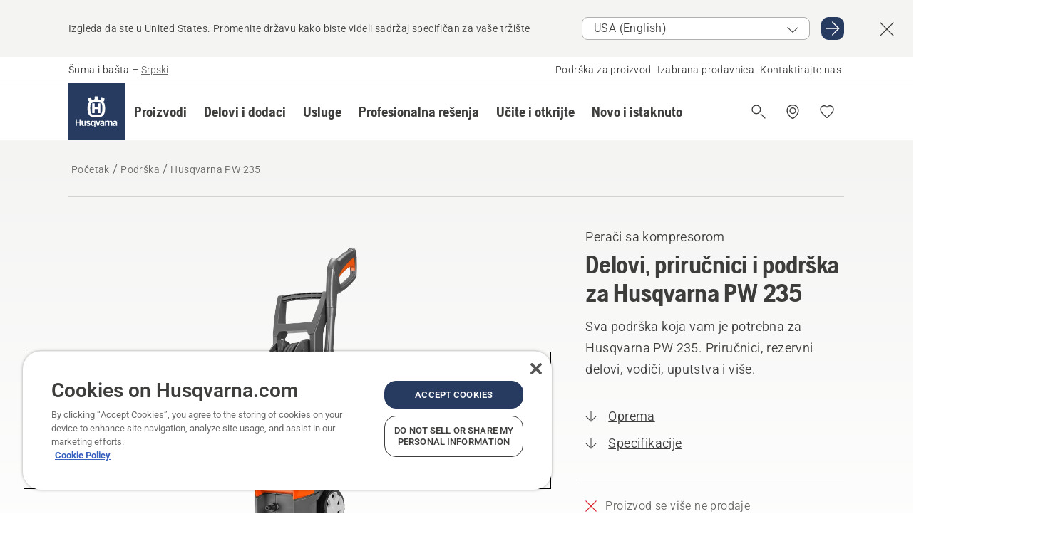

--- FILE ---
content_type: text/html; charset=utf-8
request_url: https://www.husqvarna.com/rs/podrska/husqvarna-pw235/
body_size: 47773
content:

<!DOCTYPE html>
<html class="no-js" lang="sr" dir="ltr" data-theme="hbd">
<head>
    <meta charset="utf-8" />
    
    	<title>Delovi, priručnici i podrška za Husqvarna PW&#160;235 | Husqvarna RS</title>
	<meta name="description" content="Sva podrška koja vam je potrebna za Husqvarna PW&#160;235. Priručnici, rezervni delovi, vodiči, uputstva i više." />
	<meta property="og:description" content="Tzv &quot;All - round&quot; , svestrani perač pod pritiskom sa izdržljivim i ergonomskim dizajnom. Daljinski upravljač olakšava prilagođavanje potrebnog pritiska tokom rada. Dve zaokretne funkcije za podešavanje mlaznice i brzu vezu sprečavaju probleme i olakšavaju rad. Skladištenje opreme na unutrašnjim delovima" />
	<link rel="canonical" href="https://www.husqvarna.com/rs/podrska/husqvarna-pw235/" />
	<meta property="og:title" content="Delovi, priručnici i podrška za Husqvarna PW&#160;235" />
	<meta property="og:image" content="https://www-static-nw.husqvarna.com/-/images/aprimo/husqvarna/pressure-washers/photos/studio/h410-1257.jpg?v=9a42c237d152aa71&amp;format=opengraph-cover" />
	<meta property="og:image:type" content="opengraph-cover" />
	<meta property="og:image:width" content="1200" />
	<meta property="og:image:height" content="630" />
	<meta property="og:type" content="website" />
	<meta property="og:url" content="https://www.husqvarna.com/rs/podrska/husqvarna-pw235/" />
	<meta property="og:locale" content="sr" />

    <meta name="viewport" content="width=device-width, initial-scale=1.0" />

    <link rel="preload" href="https://www-static-nw.husqvarna.com/static/hbd/hbd-core.1ca59195.css" as="style">
    <link rel="preload" href="https://www-static-nw.husqvarna.com/static/hbd/hbd.4b7a0b6e.css" as="style">
    <link rel="preload" href="https://www-static-nw.husqvarna.com/static/hbd/runtime.ac1ff80f.js" as="script" crossorigin>
    <link rel="preload" href="https://www-static-nw.husqvarna.com/static/hbd/vendors.2c98486d.js" as="script" crossorigin>
    
    

    <link rel="preload" href="https://www-static-nw.husqvarna.com/static/hbd/hbd-core.99d874dd.js" as="script" crossorigin>
    <link rel="preload" href="https://www-static-nw.husqvarna.com/static/hbd/hbd-graphql.f3a493cf.js" as="script" crossorigin>
    <link rel="preload" href="https://www-static-nw.husqvarna.com/static/hbd/hbd.6a29ed72.js" as="script" crossorigin>
    
    <link rel="preload" href="https://www-static-nw.husqvarna.com/static/hbd/hbd-psp.31683192.js" as="script" crossorigin>


    <link rel="icon" href="https://www-static-nw.husqvarna.com/static/hbd/assets/hbd-favicon.6d6d9a4b.ico" sizes="any">

    <link rel="apple-touch-icon" href="https://www-static-nw.husqvarna.com/static/hbd/assets/hbd-touch-icon-iphone.843a0610.png">
    <link rel="apple-touch-icon" href="https://www-static-nw.husqvarna.com/static/hbd/assets/hbd-touch-icon-ipad.4b01de1e.png" sizes="152x152">
    <link rel="apple-touch-icon" href="https://www-static-nw.husqvarna.com/static/hbd/assets/hbd-touch-icon-iphone-retina.57cf865b.png" sizes="167x167">
    <link rel="apple-touch-icon" href="https://www-static-nw.husqvarna.com/static/hbd/assets/hbd-touch-icon-ipad-retina.7679ea01.png" sizes="180x180">

    <link rel="stylesheet" href="https://www-static-nw.husqvarna.com/static/hbd/vendors.8003d671.css" />
    
    

    <link rel="stylesheet" href="https://www-static-nw.husqvarna.com/static/hbd/hbd-core.1ca59195.css" />
    <link rel="stylesheet" href="https://www-static-nw.husqvarna.com/static/hbd/hbd.4b7a0b6e.css" />
    
    <link rel="stylesheet" href="https://www-static-nw.husqvarna.com/static/hbd/hbd-psp.56e062e6.css" >


    
    

    
    
    <link rel="stylesheet" href="https://www-static-nw.husqvarna.com/static/hbd/hbd-spare-parts.6852a874.css" />


    
    
    <link rel="preload" href="https://www-static-nw.husqvarna.com/static/hbd/hbd-spare-parts.6852a874.css" as="style">
    <link rel="preload" href="https://www-static-nw.husqvarna.com/static/hbd/hbd-spare-parts.f4ad65d7.js" as="script" crossorigin>


    <script>
        window.mapsKey = "AIzaSyBkxZ6MKHzEw2VKJbP5uBwIp-kGHaE6Qjk";
    </script>
    
    
    <script>trackingLayer = {
  "siteInfo": {
    "environment": "Production",
    "instance": "NXTEVOCD1",
    "version": "1.0.281-1-g3053ec9254",
    "name": "hbd-rs-sr",
    "language": "sr",
    "languageCode": "sr",
    "countryCode": "rs"
  },
  "pageInfo": {
    "globalUrl": "/support/products-category/pressure-washers/mp-125561654",
    "globalTitle": "Husqvarna PW 235",
    "template": "SupportProductModel",
    "modified": "2025-12-17",
    "responseCode": 200,
    "itemId": "{C1DAFC58-10FC-4013-94C4-1BBA7EB95273}",
    "hrefLangId": "mp_125561654_psp",
    "csuOwner": "RES"
  },
  "productInfo": {
    "name": "Husqvarna PW 235",
    "shortName": "Husqvarna PW 235",
    "category": "Perači sa kompresorom",
    "articleNumber": "967677401"
  }
};dataLayer = [trackingLayer];</script>
        <!-- Google Tag Manager -->
<script>
    (function (w, d, s, l, i) {
        w[l] = w[l] || []; w[l].push({
            'gtm.start':
                new Date().getTime(), event: 'gtm.js'
        }); var f = d.getElementsByTagName(s)[0],
            j = d.createElement(s), dl = l != 'dataLayer' ? '&l=' + l : ''; j.async = true; j.src =
            'https://www.googletagmanager.com/gtm.js?id=' + i + dl; f.parentNode.insertBefore(j, f);
    })(window, document, 'script', 'dataLayer', 'GTM-NWGSNK5');</script>
 <!-- End Google Tag Manager -->

    <script src="https://cdn.cookielaw.org/scripttemplates/otSDKStub.js" crossorigin="anonymous" data-document-language="true" type="text/javascript" charset="UTF-8" data-domain-script="151f5b04-1638-46b5-8a9a-c1b14ac32d77"></script>
<script type="text/javascript">
    function OptanonWrapper() { }
</script>


    
    <script id="hbd-schema" type="application/ld+json">{
  "@context": "https://schema.org",
  "@graph": [
    {
      "@type": "WebPage",
      "name": "Husqvarna PW 235",
      "description": "Delovi, priručnici i podrška za Husqvarna PW 235",
      "url": "https://www.husqvarna.com/rs/podrska/husqvarna-pw235/?article=967677401",
      "mainEntity": {
        "@type": "Product",
        "name": "Husqvarna PW 235",
        "@id": "https://www.husqvarna.com/rs/podrska/husqvarna-pw235/",
        "image": [
          {
            "@type": "ImageObject",
            "url": [
              "https://www-static-nw.husqvarna.com/-/images/aprimo/husqvarna/pressure-washers/photos/studio/h410-1257.webp?v=9a42c2372a385d2a&format=SCHEMA_ORG_1_1",
              "https://www-static-nw.husqvarna.com/-/images/aprimo/husqvarna/pressure-washers/photos/studio/h410-1257.webp?v=9a42c237fac9dd3e&format=SCHEMA_ORG_4_3",
              "https://www-static-nw.husqvarna.com/-/images/aprimo/husqvarna/pressure-washers/photos/studio/h410-1257.webp?v=9a42c237a3b18a9e&format=SCHEMA_ORG_16_9"
            ],
            "caption": "Pressure Washer PW 235",
            "representativeOfPage": true
          }
        ],
        "mpn": "967677401",
        "sku": "967677401",
        "category": "Perači sa kompresorom",
        "brand": {
          "@type": "Brand",
          "name": "Husqvarna"
        }
      },
      "hasPart": [
        {
          "@type": "CreativeWork",
          "name": "OM. Husqvarna. PW 235, PW 235R. 2017-12",
          "encoding": {
            "@type": "MediaObject",
            "encodingFormat": "application/pdf",
            "contentUrl": "https://www-static-nw.husqvarna.com/hbd/tdrdownload/v2/pub000069172/doc000215238/OM/kv-QI2if-3BBY3PiPGjvHG9cP6E"
          }
        },
        {
          "@type": "CreativeWork",
          "name": "OM. Part 1-3. PW 480, PW 490. 2020-04",
          "encoding": {
            "@type": "MediaObject",
            "encodingFormat": "application/pdf",
            "contentUrl": "https://www-static-nw.husqvarna.com/hbd/tdrdownload/v2/pub000079944/doc000138571/OM/9gngfaZ-2vALIIcNLOO-QLVUn1M"
          }
        },
        {
          "@type": "CreativeWork",
          "name": "OM. Part 1-3. PW 480, PW 490. 2020-04",
          "encoding": {
            "@type": "MediaObject",
            "encodingFormat": "application/pdf",
            "contentUrl": "https://www-static-nw.husqvarna.com/hbd/tdrdownload/v2/pub000079944/doc000138570/OM/Ui440gBmFFEG4eWBYmvzahOh-4k"
          }
        },
        {
          "@type": "CreativeWork",
          "name": "OM. Part 1-3. PW 480, PW 490. 2020-04",
          "encoding": {
            "@type": "MediaObject",
            "encodingFormat": "application/pdf",
            "contentUrl": "https://www-static-nw.husqvarna.com/hbd/tdrdownload/v2/pub000079944/doc000138569/OM/wVPPf3H9yF2gNusngSyrgblPOdQ"
          }
        },
        {
          "@type": "CreativeWork",
          "name": "OM. Husqvarna. PW 235, PW 235R. 2019-11",
          "encoding": {
            "@type": "MediaObject",
            "encodingFormat": "application/pdf",
            "contentUrl": "https://www-static-nw.husqvarna.com/hbd/tdrdownload/v2/pub000077389/doc000131996/OM/sa2ea4u1cYsJAlbhiC9XvbeIN7Q"
          }
        },
        {
          "@type": "CreativeWork",
          "name": "OM. Husqvarna. PW 235, PW 235R. 2019-11",
          "encoding": {
            "@type": "MediaObject",
            "encodingFormat": "application/pdf",
            "contentUrl": "https://www-static-nw.husqvarna.com/hbd/tdrdownload/v2/pub000077389/doc000131995/OM/8Kb-A2_NHwOh9AyybzAM8CClBbU"
          }
        },
        {
          "@type": "CreativeWork",
          "name": "OM. Husqvarna. PW 125, PW 235, PW 235R, PW 345C, PW 350, PW 360, PW 450, PW 460. 2019-11",
          "encoding": {
            "@type": "MediaObject",
            "encodingFormat": "application/pdf",
            "contentUrl": "https://www-static-nw.husqvarna.com/hbd/tdrdownload/v2/pub000077388/doc000131994/OM/hnbTZQMuDyX7jaTJnvbjsps6_u4",
            "inLanguage": [
              {
                "@type": "Language",
                "name": "SR"
              },
              {
                "@type": "Language",
                "name": "AR"
              },
              {
                "@type": "Language",
                "name": "BG"
              },
              {
                "@type": "Language",
                "name": "CS"
              },
              {
                "@type": "Language",
                "name": "DA"
              },
              {
                "@type": "Language",
                "name": "DE"
              },
              {
                "@type": "Language",
                "name": "EL"
              },
              {
                "@type": "Language",
                "name": "EN"
              },
              {
                "@type": "Language",
                "name": "ES"
              },
              {
                "@type": "Language",
                "name": "ET"
              },
              {
                "@type": "Language",
                "name": "FI"
              },
              {
                "@type": "Language",
                "name": "FR"
              },
              {
                "@type": "Language",
                "name": "HR"
              },
              {
                "@type": "Language",
                "name": "HU"
              },
              {
                "@type": "Language",
                "name": "IT"
              },
              {
                "@type": "Language",
                "name": "JA"
              },
              {
                "@type": "Language",
                "name": "LT"
              },
              {
                "@type": "Language",
                "name": "LV"
              },
              {
                "@type": "Language",
                "name": "NB"
              },
              {
                "@type": "Language",
                "name": "NL"
              },
              {
                "@type": "Language",
                "name": "PL"
              },
              {
                "@type": "Language",
                "name": "PT"
              },
              {
                "@type": "Language",
                "name": "RO"
              },
              {
                "@type": "Language",
                "name": "RU"
              },
              {
                "@type": "Language",
                "name": "SK"
              },
              {
                "@type": "Language",
                "name": "SL"
              },
              {
                "@type": "Language",
                "name": "SV"
              },
              {
                "@type": "Language",
                "name": "TR"
              },
              {
                "@type": "Language",
                "name": "UK"
              }
            ]
          }
        },
        {
          "@type": "CreativeWork",
          "name": "OM. Husqvarna. PW 235, PW 235R. 2017-12",
          "encoding": {
            "@type": "MediaObject",
            "encodingFormat": "application/pdf",
            "contentUrl": "https://www-static-nw.husqvarna.com/hbd/tdrdownload/v2/pub000069172/doc000118172/OM/2P1uUApuutFhziPJCgLDOvpHbA0"
          }
        },
        {
          "@type": "CreativeWork",
          "name": "OM. Husqvarna. PW 235, PW 235R. 2017-04",
          "encoding": {
            "@type": "MediaObject",
            "encodingFormat": "application/pdf",
            "contentUrl": "https://www-static-nw.husqvarna.com/hbd/tdrdownload/v2/pub000069168/doc000118168/OM/Khmeq_BNi6P33picG1adFKhzepM"
          }
        },
        {
          "@type": "CreativeWork",
          "name": "OM. Husqvarna. PW 125, PW 235, PW 235R, PW 345C, PW 350, PW 360, PW 450, PW 460. 2017-06",
          "encoding": {
            "@type": "MediaObject",
            "encodingFormat": "application/pdf",
            "contentUrl": "https://www-static-nw.husqvarna.com/hbd/tdrdownload/v2/pub000069166/doc000118166/OM/1pxkxLY45NKG6IKPIgN2yrXhWdM"
          }
        }
      ]
    },
    {
      "@type": "BreadcrumbList",
      "itemListElement": [
        {
          "@type": "ListItem",
          "name": "Početak",
          "item": "https://www.husqvarna.com/rs/",
          "position": 1
        },
        {
          "@type": "ListItem",
          "name": "Podrška",
          "item": "https://www.husqvarna.com/rs/podrska/",
          "position": 2
        },
        {
          "@type": "ListItem",
          "name": "Perači sa kompresorom",
          "item": "https://www.husqvarna.com/rs/support/products-category/pressure-washers/",
          "position": 3
        },
        {
          "@type": "ListItem",
          "name": "Husqvarna PW 235",
          "item": "https://www.husqvarna.com/rs/podrska/husqvarna-pw235/",
          "position": 4
        }
      ]
    }
  ]
}</script>
    
    
</head>
<body>
        <!-- Google Tag Manager (noscript) -->
    <noscript>
        <iframe src="https://www.googletagmanager.com/ns.html?id=GTM-NWGSNK5" title="Google Tag Manager"
                height="0" width="0" style="display:none;visibility:hidden"></iframe>
    </noscript>
    <!-- End Google Tag Manager (noscript) -->


    <div class="hui-page hbd-page">

        


<div id="react_0HNIOKCB173T9"></div>
<script>window.addEventListener('DOMContentLoaded', function() {if (typeof(ReactDOMClient) !== "undefined") { ReactDOMClient.createRoot(document.getElementById("react_0HNIOKCB173T9")).render(React.createElement(CountrySuggest, {"description":"Izgleda da ste u {country}. Promenite državu kako biste videli sadržaj specifičan za vaše tržište","selectOtherMarket":"Druga država ili oblast","messages":{"countrySelector.selectMarketLabel":"Select market","countrySelector.goToMarketAriaLabel":"Go to {market}","countrySelector.closeButtonAriaLabel":"Close country suggestion banner"},"locale":"sr"}))}});</script>


<div id="react_0HNIOKCB173TA"></div>
<script>window.addEventListener('DOMContentLoaded', function() {if (typeof(ReactDOMClient) !== "undefined") { ReactDOMClient.createRoot(document.getElementById("react_0HNIOKCB173TA")).render(React.createElement(TopBanner, {"links":[],"variant":"Primary"}))}});</script>


<div id="react_0HNIOKCB173TL"><header role="banner" aria-label="Main" class="_0TxBeWAvvsz+vk4hhHa9vQ==" data-ui-component="MainNavigation"><div class="XMHQLqF4SUc-6-BDqsF81g=="><div class="uSBxaC7n uiIh47Y7 uzfsTf03" style="--ui-sm-py:2"><div class="uoCsWAYD uy09N2ne uPSM6-iw uiytIAkK" style="--ui-sm-gap:5"><div class="uVQHIWAi"><div class="Otw42WHdOq33OiEBWGgo1g== ugRU3HGQ uQ4aIXV3"><span class="uzD7pFtNwXhNcpkwszZKIw==">Šuma i bašta</span> <!-- -->–<!-- --> <button type="button" class="uo9X32Bd u32VY3YO fGtNKFe8iRS141ukKkPiCQ==">Srpski</button></div></div><nav aria-label="Services"><ul class="uPSM6-iw uiytIAkK mYHwRlTnk+zfCqgatOT-5g==" style="--ui-sm-gap:2"><li class="_8wMRltLUraQvGgDbsjQ+ag== ugRU3HGQ uxv-9nLh uQ4aIXV3" style="--ui-sm-px:1"><a href="/rs/podrska/" target="" title="" class="uZHfHJIn">Podrška za proizvod</a></li><li class="_8wMRltLUraQvGgDbsjQ+ag== ugRU3HGQ uxv-9nLh uQ4aIXV3" style="--ui-sm-px:1"><a href="/rs/lokator-prodavaca/" target="" title="" class="uZHfHJIn">Izabrana prodavnica</a></li><li class="_8wMRltLUraQvGgDbsjQ+ag== ugRU3HGQ uxv-9nLh uQ4aIXV3" style="--ui-sm-px:1"><a href="/rs/podrska/kontaktirajte-nas/" target="" title="" class="uZHfHJIn">Kontaktirajte nas</a></li></ul></nav></div></div></div><nav class="_77pHM-JHTSBT+EPE5DGvxA==" aria-label="Global"><div class="uSBxaC7n u6zSNzRt u3kAO-la"><div class="uoCsWAYD uPSM6-iw uY-d1Ts5 uiytIAkK" style="--ui-sm-gap:3;--ui-md-gap:4"><a id="66180a3c487b4de9adf54a33136e0ef8" href="/rs/" class="uZHfHJIn uEj5WocNdINM0Urm5LHveQ==" aria-label="Početak"><svg aria-hidden="true" class="us-NkA9u u3IFqJL8 u-GWObsf u2cpEdV0" style="--ui-sm-s:10;--ui-lg-s:15"><use href="/static/hbd/assets/icons.76d299f6.svg#husqvarna-logo-text"></use></svg></a><div class="u7hPjq9s b2SlaLFu1+jqcHsW+4Y+uw=="><div class="u7hPjq9s u4TFckAP"><div id="navigation-mobile-focus-trap-firstTrap" tabindex="0"></div><div class="ubrBIuT0 uxv-9nLh uoCsWAYD uiytIAkK PeuLjE-ersS6zotFzInbbQ==" style="--ui-sm-px:2"><div class="ucHWfxgX"><p class="ugRU3HGQ uFi7JbtY"></p></div><button type="button" class="u3OpNcWE uLGRsYIv uaIJqYxQ uy-IAAOs" style="--ui-btn-cx:50%;--ui-btn-cy:50%" aria-label="Zatvori navigaciju"><svg aria-hidden="true" class="us-NkA9u uEC3XEnT u3IFqJL8" style="--ui-sm-s:5"><use href="/static/hbd/assets/icons.76d299f6.svg#close"></use></svg><span class="ub05h2c3"></span></button></div><div class="u7hPjq9s uiytIAkK uzwonL-u u5m-A9gv lvUmJ8bvxaPjtg-ZPIozwQ=="><div class="uGaFfQ4s uxv-9nLh ubE3ebLc uzfsTf03 u5nlXyxP u7hPjq9s uWPRFVaF uIg-hTmM" style="--ui-sm-px:6;--ui-lg-px:0;--ui-sm-py:3;--ui-lg-py:0"><div class="u7hPjq9s oBD4wcuDfDFXgyClNP76Lg=="><div class="OQ1fhZeHedPk-AjsJfeezA=="><div><div class="NQn52AVwHjwOFmJrBTm5Yw== XjlailUrV2bP-RqA+LYnOQ=="><button type="button" class="uo9X32Bd uxv-9nLh ur8NhxWr uzfsTf03 TFL5h9tGVKroYlKVY7J6bQ== XkUF-LJs9eW46umbiS8F1g==" style="--ui-sm-px:4;--ui-md-px:3;--ui-sm-py:3" aria-expanded="false"><span class="u7hPjq9s u18bDcVI uVlWFPAP uoCsWAYD uy09N2ne uPSM6-iw uiytIAkK buiDgiJ9y3SPg1VSKFN9uA==" style="--ui-sm-gap:4"><span class="X9D68nbjuhd172ecd9Wfow== ugRU3HGQ ujd3WTBv">Proizvodi</span><svg aria-hidden="true" class="us-NkA9u ui-rtl-mirror VtqcbORui8y5RkkLxQDggA== u3IFqJL8" style="--ui-sm-s:4"><use href="/static/hbd/assets/icons.76d299f6.svg#angle-right"></use></svg></span></button><div class="u7hPjq9s kXdilRabscSe4z3w-lqxcg=="><div class="uSBxaC7n u6zSNzRt u3kAO-la"><div class="u7hPjq9s uzfsTf03 u5nlXyxP uiytIAkK _2i0aDB1RZKfG7AvCnQ4AqA==" style="--ui-sm-py:0;--ui-lg-py:10"><div class="u7hPjq9s ucE0xXE4 uVQHIWAi _8+3oB-uW4DaUU6j9zPGIxw==" style="--ui-lg-w:71" data-depth="2"><div class="-W-J9rZ4QZeo5-Ep2E033Q=="><button type="button" class="uo9X32Bd u7hPjq9s uQy-zy5Z pRy+lhrJQUOIQXLdo2nERQ==" style="--ui-sm-br:4"><div class="u18bDcVI uoCsWAYD uy09N2ne uPSM6-iw uiytIAkK" style="--ui-sm-gap:4"><p class="jx9YjxawtpFnz91SqZVTeg== ugRU3HGQ ufOfyEzZ">Sečenje</p><svg aria-hidden="true" class="us-NkA9u ui-rtl-mirror u3IFqJL8" style="--ui-sm-s:4"><use href="/static/hbd/assets/icons.76d299f6.svg#angle-right"></use></svg></div></button></div><div class="-W-J9rZ4QZeo5-Ep2E033Q=="><button type="button" class="uo9X32Bd u7hPjq9s uQy-zy5Z pRy+lhrJQUOIQXLdo2nERQ==" style="--ui-sm-br:4"><div class="u18bDcVI uoCsWAYD uy09N2ne uPSM6-iw uiytIAkK" style="--ui-sm-gap:4"><p class="jx9YjxawtpFnz91SqZVTeg== ugRU3HGQ ufOfyEzZ">Košenje</p><svg aria-hidden="true" class="us-NkA9u ui-rtl-mirror u3IFqJL8" style="--ui-sm-s:4"><use href="/static/hbd/assets/icons.76d299f6.svg#angle-right"></use></svg></div></button></div><div class="-W-J9rZ4QZeo5-Ep2E033Q=="><button type="button" class="uo9X32Bd u7hPjq9s uQy-zy5Z pRy+lhrJQUOIQXLdo2nERQ==" style="--ui-sm-br:4"><div class="u18bDcVI uoCsWAYD uy09N2ne uPSM6-iw uiytIAkK" style="--ui-sm-gap:4"><p class="jx9YjxawtpFnz91SqZVTeg== ugRU3HGQ ufOfyEzZ">Trimerisanje i raščišćavanje</p><svg aria-hidden="true" class="us-NkA9u ui-rtl-mirror u3IFqJL8" style="--ui-sm-s:4"><use href="/static/hbd/assets/icons.76d299f6.svg#angle-right"></use></svg></div></button></div><div class="-W-J9rZ4QZeo5-Ep2E033Q=="><button type="button" class="uo9X32Bd u7hPjq9s uQy-zy5Z pRy+lhrJQUOIQXLdo2nERQ==" style="--ui-sm-br:4"><div class="u18bDcVI uoCsWAYD uy09N2ne uPSM6-iw uiytIAkK" style="--ui-sm-gap:4"><p class="jx9YjxawtpFnz91SqZVTeg== ugRU3HGQ ufOfyEzZ">Nega i obrada zemljišta i travnjaka</p><svg aria-hidden="true" class="us-NkA9u ui-rtl-mirror u3IFqJL8" style="--ui-sm-s:4"><use href="/static/hbd/assets/icons.76d299f6.svg#angle-right"></use></svg></div></button></div><div class="-W-J9rZ4QZeo5-Ep2E033Q=="><button type="button" class="uo9X32Bd u7hPjq9s uQy-zy5Z pRy+lhrJQUOIQXLdo2nERQ==" style="--ui-sm-br:4"><div class="u18bDcVI uoCsWAYD uy09N2ne uPSM6-iw uiytIAkK" style="--ui-sm-gap:4"><p class="jx9YjxawtpFnz91SqZVTeg== ugRU3HGQ ufOfyEzZ">Čišćenje</p><svg aria-hidden="true" class="us-NkA9u ui-rtl-mirror u3IFqJL8" style="--ui-sm-s:4"><use href="/static/hbd/assets/icons.76d299f6.svg#angle-right"></use></svg></div></button></div><div class="-W-J9rZ4QZeo5-Ep2E033Q=="><button type="button" class="uo9X32Bd u7hPjq9s uQy-zy5Z pRy+lhrJQUOIQXLdo2nERQ==" style="--ui-sm-br:4"><div class="u18bDcVI uoCsWAYD uy09N2ne uPSM6-iw uiytIAkK" style="--ui-sm-gap:4"><p class="jx9YjxawtpFnz91SqZVTeg== ugRU3HGQ ufOfyEzZ">Baterijski proizvodi</p><svg aria-hidden="true" class="us-NkA9u ui-rtl-mirror u3IFqJL8" style="--ui-sm-s:4"><use href="/static/hbd/assets/icons.76d299f6.svg#angle-right"></use></svg></div></button></div><div class="-W-J9rZ4QZeo5-Ep2E033Q=="><button type="button" class="uo9X32Bd u7hPjq9s uQy-zy5Z pRy+lhrJQUOIQXLdo2nERQ==" style="--ui-sm-br:4"><div class="u18bDcVI uoCsWAYD uy09N2ne uPSM6-iw uiytIAkK" style="--ui-sm-gap:4"><p class="jx9YjxawtpFnz91SqZVTeg== ugRU3HGQ ufOfyEzZ">Oprema, odeća i potrošni materijal</p><svg aria-hidden="true" class="us-NkA9u ui-rtl-mirror u3IFqJL8" style="--ui-sm-s:4"><use href="/static/hbd/assets/icons.76d299f6.svg#angle-right"></use></svg></div></button></div><div class="-W-J9rZ4QZeo5-Ep2E033Q=="><button type="button" class="uo9X32Bd u7hPjq9s uQy-zy5Z pRy+lhrJQUOIQXLdo2nERQ==" style="--ui-sm-br:4"><div class="u18bDcVI uoCsWAYD uy09N2ne uPSM6-iw uiytIAkK" style="--ui-sm-gap:4"><p class="jx9YjxawtpFnz91SqZVTeg== ugRU3HGQ ufOfyEzZ">Delovi i dodaci</p><svg aria-hidden="true" class="us-NkA9u ui-rtl-mirror u3IFqJL8" style="--ui-sm-s:4"><use href="/static/hbd/assets/icons.76d299f6.svg#angle-right"></use></svg></div></button></div></div><div class="u7hPjq9s uWswdYXc uQS9r--H uiytIAkK WkEDtZkgC+40Lw8boYJ2qw==" data-depth="3"><div class="ucHWfxgX uHXX0h5Y _6UOc4C0vnhav0d3+YsdBWg=="><div class="uiytIAkK uzwonL-u u5m-A9gv UHSSs8xTz2RiBtlmwOG7Sw=="><div class="uGaFfQ4s uZPpfqyY uoNhSvTV uBwO2KAL urQOBR1Y uWPRFVaF uemGGq7c" style="--ui-sm-pr:0;--ui-lg-pr:7;--ui-sm-pl:0;--ui-lg-pl:15"><div><div class="o9vVNf-rpSGSZ89XN8g8Xw=="><div style="width:50%"><div class="uUjJLonN UeLm27Vt5pb3WicR6onRVQ==" style="--ui-sm-mb:8"><div id="link-group-title_testere" class="eKweNcVlyCgajR+zjBZJPg== ugRU3HGQ uUjJLonN ufOfyEzZ" style="--ui-sm-mb:3">Testere</div><ul class="EEh7+UCRq-JKFpuVwu2vXQ==" aria-labelledby="link-group-title_testere"><li class="qbJuONFqWw8KTndKhl89Zw== ugRU3HGQ uQ4aIXV3"><a href="/rs/testere/" class="uZHfHJIn pRKxpccoL3RWAFYoYQ179g==">Sve testere</a></li><li class="qbJuONFqWw8KTndKhl89Zw== ugRU3HGQ uQ4aIXV3"><a href="/rs/testere/profesionalne-testere/" class="uZHfHJIn pRKxpccoL3RWAFYoYQ179g==">Profesionalne testere</a></li><li class="qbJuONFqWw8KTndKhl89Zw== ugRU3HGQ uQ4aIXV3"><a href="/rs/testere/baterijske-i-elektricne-testere/" class="uZHfHJIn pRKxpccoL3RWAFYoYQ179g==">Baterijske i električne testere</a></li><li class="qbJuONFqWw8KTndKhl89Zw== ugRU3HGQ uQ4aIXV3"><a href="/rs/testere/benzinske-testere/" class="uZHfHJIn pRKxpccoL3RWAFYoYQ179g==">Benzinske testere</a></li><li class="qbJuONFqWw8KTndKhl89Zw== ugRU3HGQ uQ4aIXV3"><a href="/rs/testere/testere-za-orezivanje-drveca/" class="uZHfHJIn pRKxpccoL3RWAFYoYQ179g==">Testere za orezivanje drveća</a></li><li class="qbJuONFqWw8KTndKhl89Zw== ugRU3HGQ uQ4aIXV3"><a href="/rs/delovi-i-oprema-za-testere/" class="uZHfHJIn pRKxpccoL3RWAFYoYQ179g==">Svi delovi za testere</a></li></ul></div><div class="uUjJLonN UeLm27Vt5pb3WicR6onRVQ==" style="--ui-sm-mb:0"><div id="link-group-title_orezivaci" class="eKweNcVlyCgajR+zjBZJPg== ugRU3HGQ uUjJLonN ufOfyEzZ" style="--ui-sm-mb:3">Orezivači</div><ul class="EEh7+UCRq-JKFpuVwu2vXQ==" aria-labelledby="link-group-title_orezivaci"><li class="qbJuONFqWw8KTndKhl89Zw== ugRU3HGQ uQ4aIXV3"><a href="/rs/orezivaci/" class="uZHfHJIn pRKxpccoL3RWAFYoYQ179g==">Sve orezivači</a></li></ul></div></div><div style="width:50%"><div class="uUjJLonN UeLm27Vt5pb3WicR6onRVQ==" style="--ui-sm-mb:8"><div id="link-group-title_teleskopskeTestere" class="eKweNcVlyCgajR+zjBZJPg== ugRU3HGQ uUjJLonN ufOfyEzZ" style="--ui-sm-mb:3">Teleskopske testere</div><ul class="EEh7+UCRq-JKFpuVwu2vXQ==" aria-labelledby="link-group-title_teleskopskeTestere"><li class="qbJuONFqWw8KTndKhl89Zw== ugRU3HGQ uQ4aIXV3"><a href="/rs/teleskopske-testere/" class="uZHfHJIn pRKxpccoL3RWAFYoYQ179g==">Sve teleskopske testere</a></li><li class="qbJuONFqWw8KTndKhl89Zw== ugRU3HGQ uQ4aIXV3"><a href="/rs/teleskopske-testere/profesionalne-teleskopske-testere/" class="uZHfHJIn pRKxpccoL3RWAFYoYQ179g==">Profesionalne teleskopske testere</a></li><li class="qbJuONFqWw8KTndKhl89Zw== ugRU3HGQ uQ4aIXV3"><a href="/rs/teleskopske-testere/baterijske-i-elektricne-teleskopske-testere/" class="uZHfHJIn pRKxpccoL3RWAFYoYQ179g==">Baterijske i električne teleskopske testere</a></li><li class="qbJuONFqWw8KTndKhl89Zw== ugRU3HGQ uQ4aIXV3"><a href="/rs/teleskopske-testere/benzinske-teleskopske-testere/" class="uZHfHJIn pRKxpccoL3RWAFYoYQ179g==">Benzinske teleskopske testere</a></li><li class="qbJuONFqWw8KTndKhl89Zw== ugRU3HGQ uQ4aIXV3"><a href="/rs/delovi-i-oprema-za-teleskopske-testere/" class="uZHfHJIn pRKxpccoL3RWAFYoYQ179g==">Svi delovi za teleskopske testere</a></li></ul></div></div></div></div></div></div></div><div class="um1EQgy- uVQHIWAi"><div class="xAH2w+5ebH696x92Kx0-og=="><div class="s-Cazjv0GCC0BV2R4zeycQ== ugRU3HGQ uUjJLonN ufOfyEzZ" style="--ui-sm-mb:3">Pogledajte i</div><ul class="faxdOLQmEUIN1IDU9u82hQ=="><li class="UzfNh-QBouRiq0Xj9LRSDg== ugRU3HGQ uQ4aIXV3"><a href="/rs/ucite-i-otkrijte/vodic-za-vodilice-i-lance/" class="uZHfHJIn Vfwu2SwB2mQinKhNngvUiA==">Vodič za vodilice i lance</a></li><li class="UzfNh-QBouRiq0Xj9LRSDg== ugRU3HGQ uQ4aIXV3"><a href="/rs/alati-za-sumarstvo-i-sekire/" class="uZHfHJIn Vfwu2SwB2mQinKhNngvUiA==">Alati za šumarstvo i sekire</a></li></ul></div></div></div><div class="u7hPjq9s uWswdYXc uQS9r--H uiytIAkK WkEDtZkgC+40Lw8boYJ2qw==" data-depth="3"><div class="ucHWfxgX uHXX0h5Y _6UOc4C0vnhav0d3+YsdBWg=="><div class="uiytIAkK uzwonL-u u5m-A9gv UHSSs8xTz2RiBtlmwOG7Sw=="><div class="uGaFfQ4s uZPpfqyY uoNhSvTV uBwO2KAL urQOBR1Y uWPRFVaF uemGGq7c" style="--ui-sm-pr:0;--ui-lg-pr:7;--ui-sm-pl:0;--ui-lg-pl:15"><div><div class="o9vVNf-rpSGSZ89XN8g8Xw=="><div style="width:50%"><div class="uUjJLonN UeLm27Vt5pb3WicR6onRVQ==" style="--ui-sm-mb:8"><div id="link-group-title_robotskeKosacice" class="eKweNcVlyCgajR+zjBZJPg== ugRU3HGQ uUjJLonN ufOfyEzZ" style="--ui-sm-mb:3">Robotske kosačice</div><ul class="EEh7+UCRq-JKFpuVwu2vXQ==" aria-labelledby="link-group-title_robotskeKosacice"><li class="qbJuONFqWw8KTndKhl89Zw== ugRU3HGQ uQ4aIXV3"><a href="/rs/robotske-kosacice/" class="uZHfHJIn pRKxpccoL3RWAFYoYQ179g==">Sve robotske kosačice</a></li><li class="qbJuONFqWw8KTndKhl89Zw== ugRU3HGQ uQ4aIXV3"><a href="/rs/robotske-kosacice/profesionalne-robotske-kosacice/" class="uZHfHJIn pRKxpccoL3RWAFYoYQ179g==">Profesionalne robotske kosačice</a></li><li class="qbJuONFqWw8KTndKhl89Zw== ugRU3HGQ uQ4aIXV3"><a href="/rs/robotske-kosacice/without-perimeter-wire/" class="uZHfHJIn pRKxpccoL3RWAFYoYQ179g==">Robotska kosačica za travu bez perimetarske žice</a></li><li class="qbJuONFqWw8KTndKhl89Zw== ugRU3HGQ uQ4aIXV3"><a href="/rs/delovi-i-oprema-za-robotske-kosacice/" class="uZHfHJIn pRKxpccoL3RWAFYoYQ179g==">Svi delovi za robotske kosačice</a></li></ul></div><div class="uUjJLonN UeLm27Vt5pb3WicR6onRVQ==" style="--ui-sm-mb:8"><div id="link-group-title_rajderi" class="eKweNcVlyCgajR+zjBZJPg== ugRU3HGQ uUjJLonN ufOfyEzZ" style="--ui-sm-mb:3">Rajderi</div><ul class="EEh7+UCRq-JKFpuVwu2vXQ==" aria-labelledby="link-group-title_rajderi"><li class="qbJuONFqWw8KTndKhl89Zw== ugRU3HGQ uQ4aIXV3"><a href="/rs/rajderi/" class="uZHfHJIn pRKxpccoL3RWAFYoYQ179g==">Sve rajdere</a></li><li class="qbJuONFqWw8KTndKhl89Zw== ugRU3HGQ uQ4aIXV3"><a href="/rs/rajderi/profesionalni-rajderi/" class="uZHfHJIn pRKxpccoL3RWAFYoYQ179g==">Profesionalni rajderi</a></li><li class="qbJuONFqWw8KTndKhl89Zw== ugRU3HGQ uQ4aIXV3"><a href="/rs/rajderi/rajderi-za-svakodnevnu-upotrebu/" class="uZHfHJIn pRKxpccoL3RWAFYoYQ179g==">Rajderi za svakodnevnu upotrebu</a></li><li class="qbJuONFqWw8KTndKhl89Zw== ugRU3HGQ uQ4aIXV3"><a href="/rs/delovi-i-oprema-za-rajdere/" class="uZHfHJIn pRKxpccoL3RWAFYoYQ179g==">Svi delovi za rajdere</a></li></ul></div></div><div style="width:50%"><div class="uUjJLonN UeLm27Vt5pb3WicR6onRVQ==" style="--ui-sm-mb:8"><div id="link-group-title_kosacice" class="eKweNcVlyCgajR+zjBZJPg== ugRU3HGQ uUjJLonN ufOfyEzZ" style="--ui-sm-mb:3">Kosačice</div><ul class="EEh7+UCRq-JKFpuVwu2vXQ==" aria-labelledby="link-group-title_kosacice"><li class="qbJuONFqWw8KTndKhl89Zw== ugRU3HGQ uQ4aIXV3"><a href="/rs/kosacice/" class="uZHfHJIn pRKxpccoL3RWAFYoYQ179g==">Sve kosačice</a></li><li class="qbJuONFqWw8KTndKhl89Zw== ugRU3HGQ uQ4aIXV3"><a href="/rs/kosacice/profesionalne-kosacice/" class="uZHfHJIn pRKxpccoL3RWAFYoYQ179g==">Profesionalne kosačice</a></li><li class="qbJuONFqWw8KTndKhl89Zw== ugRU3HGQ uQ4aIXV3"><a href="/rs/kosacice/baterijske-i-elektricne-kosacice/" class="uZHfHJIn pRKxpccoL3RWAFYoYQ179g==">Baterijske i električne kosačice</a></li><li class="qbJuONFqWw8KTndKhl89Zw== ugRU3HGQ uQ4aIXV3"><a href="/rs/kosacice/benzinske-kosacice/" class="uZHfHJIn pRKxpccoL3RWAFYoYQ179g==">Benzinske kosačice</a></li><li class="qbJuONFqWw8KTndKhl89Zw== ugRU3HGQ uQ4aIXV3"><a href="/rs/delovi-i-oprema-za-kosacice/" class="uZHfHJIn pRKxpccoL3RWAFYoYQ179g==">Svi delovi za kosačice</a></li></ul></div><div class="uUjJLonN UeLm27Vt5pb3WicR6onRVQ==" style="--ui-sm-mb:0"><div id="link-group-title_bastenskiTraktori" class="eKweNcVlyCgajR+zjBZJPg== ugRU3HGQ uUjJLonN ufOfyEzZ" style="--ui-sm-mb:3">Baštenski traktori</div><ul class="EEh7+UCRq-JKFpuVwu2vXQ==" aria-labelledby="link-group-title_bastenskiTraktori"><li class="qbJuONFqWw8KTndKhl89Zw== ugRU3HGQ uQ4aIXV3"><a href="/rs/bastenski-traktori/" class="uZHfHJIn pRKxpccoL3RWAFYoYQ179g==">Sve baštenske traktore</a></li><li class="qbJuONFqWw8KTndKhl89Zw== ugRU3HGQ uQ4aIXV3"><a href="/rs/delovi-i-oprema-za-bastenske-traktore/" class="uZHfHJIn pRKxpccoL3RWAFYoYQ179g==">Svi delovi za baštenske traktore</a></li></ul></div></div></div></div></div></div></div><div class="um1EQgy- uVQHIWAi"><div class="xAH2w+5ebH696x92Kx0-og=="><div class="s-Cazjv0GCC0BV2R4zeycQ== ugRU3HGQ uUjJLonN ufOfyEzZ" style="--ui-sm-mb:3">Pogledajte i</div><ul class="faxdOLQmEUIN1IDU9u82hQ=="><li class="UzfNh-QBouRiq0Xj9LRSDg== ugRU3HGQ uQ4aIXV3"><a href="/rs/robotske-kosacice/o-proizvodima/" class="uZHfHJIn Vfwu2SwB2mQinKhNngvUiA==">O robotskim kosačicama</a></li><li class="UzfNh-QBouRiq0Xj9LRSDg== ugRU3HGQ uQ4aIXV3"><a href="/rs/usluge/automower-connect/" class="uZHfHJIn Vfwu2SwB2mQinKhNngvUiA==">Automower® Connect</a></li></ul></div></div></div><div class="u7hPjq9s uWswdYXc uQS9r--H uiytIAkK WkEDtZkgC+40Lw8boYJ2qw==" data-depth="3"><div class="ucHWfxgX uHXX0h5Y _6UOc4C0vnhav0d3+YsdBWg=="><div class="uiytIAkK uzwonL-u u5m-A9gv UHSSs8xTz2RiBtlmwOG7Sw=="><div class="uGaFfQ4s uZPpfqyY uoNhSvTV uBwO2KAL urQOBR1Y uWPRFVaF uemGGq7c" style="--ui-sm-pr:0;--ui-lg-pr:7;--ui-sm-pl:0;--ui-lg-pl:15"><div><div class="o9vVNf-rpSGSZ89XN8g8Xw=="><div style="width:50%"><div class="uUjJLonN UeLm27Vt5pb3WicR6onRVQ==" style="--ui-sm-mb:8"><div id="link-group-title_motorneKose" class="eKweNcVlyCgajR+zjBZJPg== ugRU3HGQ uUjJLonN ufOfyEzZ" style="--ui-sm-mb:3">Motorne kose</div><ul class="EEh7+UCRq-JKFpuVwu2vXQ==" aria-labelledby="link-group-title_motorneKose"><li class="qbJuONFqWw8KTndKhl89Zw== ugRU3HGQ uQ4aIXV3"><a href="/rs/motorne-kose/" class="uZHfHJIn pRKxpccoL3RWAFYoYQ179g==">Sve motorne kose</a></li><li class="qbJuONFqWw8KTndKhl89Zw== ugRU3HGQ uQ4aIXV3"><a href="/rs/motorne-kose/profesionalne-motorne-kose/" class="uZHfHJIn pRKxpccoL3RWAFYoYQ179g==">Profesionalne motorne kose</a></li><li class="qbJuONFqWw8KTndKhl89Zw== ugRU3HGQ uQ4aIXV3"><a href="/rs/motorne-kose/baterijske-i-elektricne-motorne-kose/" class="uZHfHJIn pRKxpccoL3RWAFYoYQ179g==">Baterijske i električne motorne kose</a></li><li class="qbJuONFqWw8KTndKhl89Zw== ugRU3HGQ uQ4aIXV3"><a href="/rs/motorne-kose/benzinske-motorne-kose/" class="uZHfHJIn pRKxpccoL3RWAFYoYQ179g==">Benzinske motorne kose</a></li><li class="qbJuONFqWw8KTndKhl89Zw== ugRU3HGQ uQ4aIXV3"><a href="/rs/delovi-i-oprema-za-trimere-i-motorne-kose/" class="uZHfHJIn pRKxpccoL3RWAFYoYQ179g==">Svi delovi za trimere za travu i motorne kose</a></li></ul></div><div class="uUjJLonN UeLm27Vt5pb3WicR6onRVQ==" style="--ui-sm-mb:8"><div id="link-group-title_makazeZaZivuOgradu" class="eKweNcVlyCgajR+zjBZJPg== ugRU3HGQ uUjJLonN ufOfyEzZ" style="--ui-sm-mb:3">Makaze za živu ogradu</div><ul class="EEh7+UCRq-JKFpuVwu2vXQ==" aria-labelledby="link-group-title_makazeZaZivuOgradu"><li class="qbJuONFqWw8KTndKhl89Zw== ugRU3HGQ uQ4aIXV3"><a href="/rs/makaze-za-zivu-ogradu/" class="uZHfHJIn pRKxpccoL3RWAFYoYQ179g==">Sve makaze za živu ogradu</a></li><li class="qbJuONFqWw8KTndKhl89Zw== ugRU3HGQ uQ4aIXV3"><a href="/rs/makaze-za-zivu-ogradu/profesionalne-makaze-za-zivu-ogradu/" class="uZHfHJIn pRKxpccoL3RWAFYoYQ179g==">Profesionalne makaze za živu ogradu</a></li><li class="qbJuONFqWw8KTndKhl89Zw== ugRU3HGQ uQ4aIXV3"><a href="/rs/makaze-za-zivu-ogradu/baterijske-i-elektricne-makaze-za-zivu-ogradu/" class="uZHfHJIn pRKxpccoL3RWAFYoYQ179g==">Baterijske i električne makaze za živu ogradu</a></li><li class="qbJuONFqWw8KTndKhl89Zw== ugRU3HGQ uQ4aIXV3"><a href="/rs/makaze-za-zivu-ogradu/benzinske-makaze-za-zivu-ogradu/" class="uZHfHJIn pRKxpccoL3RWAFYoYQ179g==">Benzinske makaze za živu ogradu</a></li><li class="qbJuONFqWw8KTndKhl89Zw== ugRU3HGQ uQ4aIXV3"><a href="/rs/makaze-za-zivu-ogradu/teleskopske-makaze-za-zivu-ogradu/" class="uZHfHJIn pRKxpccoL3RWAFYoYQ179g==">Teleskopske makaze za živu ogradu</a></li><li class="qbJuONFqWw8KTndKhl89Zw== ugRU3HGQ uQ4aIXV3"><a href="/rs/delovi-i-oprema-za-trimere-za-zivu-ogradu/" class="uZHfHJIn pRKxpccoL3RWAFYoYQ179g==">Svi delovi za makaze za živu ogradu</a></li></ul></div></div><div style="width:50%"><div class="uUjJLonN UeLm27Vt5pb3WicR6onRVQ==" style="--ui-sm-mb:8"><div id="link-group-title_trimeriZaTravu" class="eKweNcVlyCgajR+zjBZJPg== ugRU3HGQ uUjJLonN ufOfyEzZ" style="--ui-sm-mb:3">Trimeri za travu</div><ul class="EEh7+UCRq-JKFpuVwu2vXQ==" aria-labelledby="link-group-title_trimeriZaTravu"><li class="qbJuONFqWw8KTndKhl89Zw== ugRU3HGQ uQ4aIXV3"><a href="/rs/trimeri-za-travu/" class="uZHfHJIn pRKxpccoL3RWAFYoYQ179g==">Sve trimere za travu</a></li><li class="qbJuONFqWw8KTndKhl89Zw== ugRU3HGQ uQ4aIXV3"><a href="/rs/trimeri-za-travu/baterijski-i-elektricni-trimeri-za-travu/" class="uZHfHJIn pRKxpccoL3RWAFYoYQ179g==">Baterijski i električni trimeri za travu</a></li><li class="qbJuONFqWw8KTndKhl89Zw== ugRU3HGQ uQ4aIXV3"><a href="/rs/trimeri-za-travu/benzinski-trimeri-za-travu/" class="uZHfHJIn pRKxpccoL3RWAFYoYQ179g==">Benzinski trimeri za travu</a></li><li class="qbJuONFqWw8KTndKhl89Zw== ugRU3HGQ uQ4aIXV3"><a href="/rs/trimeri-za-travu/kombinovani-trimeri/" class="uZHfHJIn pRKxpccoL3RWAFYoYQ179g==">Kombinovani trimeri</a></li><li class="qbJuONFqWw8KTndKhl89Zw== ugRU3HGQ uQ4aIXV3"><a href="/rs/delovi-i-oprema-za-trimere-i-motorne-kose/" class="uZHfHJIn pRKxpccoL3RWAFYoYQ179g==">Svi delovi za trimere za travu i motorne kose</a></li></ul></div><div class="uUjJLonN UeLm27Vt5pb3WicR6onRVQ==" style="--ui-sm-mb:0"><div id="link-group-title_sumskiCistaci" class="eKweNcVlyCgajR+zjBZJPg== ugRU3HGQ uUjJLonN ufOfyEzZ" style="--ui-sm-mb:3">Šumski čistači</div><ul class="EEh7+UCRq-JKFpuVwu2vXQ==" aria-labelledby="link-group-title_sumskiCistaci"><li class="qbJuONFqWw8KTndKhl89Zw== ugRU3HGQ uQ4aIXV3"><a href="/rs/sumski-cistaci/" class="uZHfHJIn pRKxpccoL3RWAFYoYQ179g==">Sve šumske čistače</a></li><li class="qbJuONFqWw8KTndKhl89Zw== ugRU3HGQ uQ4aIXV3"><a href="/rs/delovi-i-oprema-za-sumske-cistace/" class="uZHfHJIn pRKxpccoL3RWAFYoYQ179g==">Svi delovi za šumske čistače</a></li></ul></div></div></div></div></div></div></div><div class="um1EQgy- uVQHIWAi"><div class="xAH2w+5ebH696x92Kx0-og=="><div class="s-Cazjv0GCC0BV2R4zeycQ== ugRU3HGQ uUjJLonN ufOfyEzZ" style="--ui-sm-mb:3">Pogledajte i</div><ul class="faxdOLQmEUIN1IDU9u82hQ=="><li class="UzfNh-QBouRiq0Xj9LRSDg== ugRU3HGQ uQ4aIXV3"><a href="/rs/trimi-glave/" class="uZHfHJIn Vfwu2SwB2mQinKhNngvUiA==">Trimi glave</a></li><li class="UzfNh-QBouRiq0Xj9LRSDg== ugRU3HGQ uQ4aIXV3"><a href="/rs/trimi-niti/" class="uZHfHJIn Vfwu2SwB2mQinKhNngvUiA==">Trimi niti</a></li></ul></div></div></div><div class="u7hPjq9s uWswdYXc uQS9r--H uiytIAkK WkEDtZkgC+40Lw8boYJ2qw==" data-depth="3"><div class="ucHWfxgX uHXX0h5Y _6UOc4C0vnhav0d3+YsdBWg=="><div class="uiytIAkK uzwonL-u u5m-A9gv UHSSs8xTz2RiBtlmwOG7Sw=="><div class="uGaFfQ4s uZPpfqyY uoNhSvTV uBwO2KAL urQOBR1Y uWPRFVaF uemGGq7c" style="--ui-sm-pr:0;--ui-lg-pr:7;--ui-sm-pl:0;--ui-lg-pl:15"><div><div class="o9vVNf-rpSGSZ89XN8g8Xw=="><div style="width:50%"><div class="uUjJLonN UeLm27Vt5pb3WicR6onRVQ==" style="--ui-sm-mb:8"><div id="link-group-title_duvaciLisca" class="eKweNcVlyCgajR+zjBZJPg== ugRU3HGQ uUjJLonN ufOfyEzZ" style="--ui-sm-mb:3">Duvači lišća</div><ul class="EEh7+UCRq-JKFpuVwu2vXQ==" aria-labelledby="link-group-title_duvaciLisca"><li class="qbJuONFqWw8KTndKhl89Zw== ugRU3HGQ uQ4aIXV3"><a href="/rs/duvace-lisca/" class="uZHfHJIn pRKxpccoL3RWAFYoYQ179g==">Sve duvače lišća</a></li><li class="qbJuONFqWw8KTndKhl89Zw== ugRU3HGQ uQ4aIXV3"><a href="/rs/duvace-lisca/profesionalni-duvaci/" class="uZHfHJIn pRKxpccoL3RWAFYoYQ179g==">Profesionalni duvači</a></li><li class="qbJuONFqWw8KTndKhl89Zw== ugRU3HGQ uQ4aIXV3"><a href="/rs/duvace-lisca/baterijski-i-elektricni-duvaci-lisca/" class="uZHfHJIn pRKxpccoL3RWAFYoYQ179g==">Baterijski i električni duvači lišća</a></li><li class="qbJuONFqWw8KTndKhl89Zw== ugRU3HGQ uQ4aIXV3"><a href="/rs/duvace-lisca/benzinski-duvaci-lisca/" class="uZHfHJIn pRKxpccoL3RWAFYoYQ179g==">Benzinski duvači lišća</a></li><li class="qbJuONFqWw8KTndKhl89Zw== ugRU3HGQ uQ4aIXV3"><a href="/rs/delovi-i-oprema-za-duvace-lisca/" class="uZHfHJIn pRKxpccoL3RWAFYoYQ179g==">Svi delovi za duvače lišća</a></li></ul></div><div class="uUjJLonN UeLm27Vt5pb3WicR6onRVQ==" style="--ui-sm-mb:8"><div id="link-group-title_bacaciSnega" class="eKweNcVlyCgajR+zjBZJPg== ugRU3HGQ uUjJLonN ufOfyEzZ" style="--ui-sm-mb:3">Bacači snega</div><ul class="EEh7+UCRq-JKFpuVwu2vXQ==" aria-labelledby="link-group-title_bacaciSnega"><li class="qbJuONFqWw8KTndKhl89Zw== ugRU3HGQ uQ4aIXV3"><a href="/rs/bacaci-snega/" class="uZHfHJIn pRKxpccoL3RWAFYoYQ179g==">Sve bacače snega</a></li><li class="qbJuONFqWw8KTndKhl89Zw== ugRU3HGQ uQ4aIXV3"><a href="/rs/bacaci-snega/residential-snow-blowers/" class="uZHfHJIn pRKxpccoL3RWAFYoYQ179g==">Bacači snega za kućne potrebe</a></li></ul></div></div><div style="width:50%"><div class="uUjJLonN UeLm27Vt5pb3WicR6onRVQ==" style="--ui-sm-mb:8"><div id="link-group-title_kultivatori" class="eKweNcVlyCgajR+zjBZJPg== ugRU3HGQ uUjJLonN ufOfyEzZ" style="--ui-sm-mb:3">Kultivatori</div><ul class="EEh7+UCRq-JKFpuVwu2vXQ==" aria-labelledby="link-group-title_kultivatori"><li class="qbJuONFqWw8KTndKhl89Zw== ugRU3HGQ uQ4aIXV3"><a href="/rs/kultivatori/" class="uZHfHJIn pRKxpccoL3RWAFYoYQ179g==">Sve kultivatore</a></li><li class="qbJuONFqWw8KTndKhl89Zw== ugRU3HGQ uQ4aIXV3"><a href="/rs/delovi-i-oprema-za-kultivatore/" class="uZHfHJIn pRKxpccoL3RWAFYoYQ179g==">Svi delovi za kultivatore</a></li></ul></div><div class="uUjJLonN UeLm27Vt5pb3WicR6onRVQ==" style="--ui-sm-mb:0"><div id="link-group-title_vertikatori" class="eKweNcVlyCgajR+zjBZJPg== ugRU3HGQ uUjJLonN ufOfyEzZ" style="--ui-sm-mb:3">Vertikatori</div><ul class="EEh7+UCRq-JKFpuVwu2vXQ==" aria-labelledby="link-group-title_vertikatori"><li class="qbJuONFqWw8KTndKhl89Zw== ugRU3HGQ uQ4aIXV3"><a href="/rs/vertikatori/" class="uZHfHJIn pRKxpccoL3RWAFYoYQ179g==">Sve vertikatore</a></li><li class="qbJuONFqWw8KTndKhl89Zw== ugRU3HGQ uQ4aIXV3"><a href="/rs/vertikatori/husqvarna-vertikatori/" class="uZHfHJIn pRKxpccoL3RWAFYoYQ179g==">Vertikatori</a></li></ul></div></div></div></div></div></div></div><div class="um1EQgy- uVQHIWAi"></div></div><div class="u7hPjq9s uWswdYXc uQS9r--H uiytIAkK WkEDtZkgC+40Lw8boYJ2qw==" data-depth="3"><div class="ucHWfxgX uHXX0h5Y _6UOc4C0vnhav0d3+YsdBWg=="><div class="uiytIAkK uzwonL-u u5m-A9gv UHSSs8xTz2RiBtlmwOG7Sw=="><div class="uGaFfQ4s uZPpfqyY uoNhSvTV uBwO2KAL urQOBR1Y uWPRFVaF uemGGq7c" style="--ui-sm-pr:0;--ui-lg-pr:7;--ui-sm-pl:0;--ui-lg-pl:15"><div><div class="o9vVNf-rpSGSZ89XN8g8Xw=="><div style="width:50%"><div class="uUjJLonN UeLm27Vt5pb3WicR6onRVQ==" style="--ui-sm-mb:8"><div id="link-group-title_peraciPodPritiskom" class="eKweNcVlyCgajR+zjBZJPg== ugRU3HGQ uUjJLonN ufOfyEzZ" style="--ui-sm-mb:3">Perači pod pritiskom</div><ul class="EEh7+UCRq-JKFpuVwu2vXQ==" aria-labelledby="link-group-title_peraciPodPritiskom"><li class="qbJuONFqWw8KTndKhl89Zw== ugRU3HGQ uQ4aIXV3"><a href="/rs/peraci-pod-pritiskom/" class="uZHfHJIn pRKxpccoL3RWAFYoYQ179g==">Sve perače pod pritiskom</a></li><li class="qbJuONFqWw8KTndKhl89Zw== ugRU3HGQ uQ4aIXV3"><a href="/rs/delovi-i-oprema-za-perace-sa-kompresorom/" class="uZHfHJIn pRKxpccoL3RWAFYoYQ179g==">Svi delovi za perače pod pritiskom</a></li></ul></div></div><div style="width:50%"><div class="uUjJLonN UeLm27Vt5pb3WicR6onRVQ==" style="--ui-sm-mb:0"><div id="link-group-title_usisivaci" class="eKweNcVlyCgajR+zjBZJPg== ugRU3HGQ uUjJLonN ufOfyEzZ" style="--ui-sm-mb:3">Usisivači</div><ul class="EEh7+UCRq-JKFpuVwu2vXQ==" aria-labelledby="link-group-title_usisivaci"><li class="qbJuONFqWw8KTndKhl89Zw== ugRU3HGQ uQ4aIXV3"><a href="/rs/usisivaci/" class="uZHfHJIn pRKxpccoL3RWAFYoYQ179g==">Sve usisivače</a></li><li class="qbJuONFqWw8KTndKhl89Zw== ugRU3HGQ uQ4aIXV3"><a href="/rs/delovi-i-oprema-za-husqvarna-usisivace/" class="uZHfHJIn pRKxpccoL3RWAFYoYQ179g==">Svi delovi za usisivače</a></li></ul></div></div></div></div></div></div></div><div class="um1EQgy- uVQHIWAi"></div></div><div class="u7hPjq9s uWswdYXc uQS9r--H uiytIAkK WkEDtZkgC+40Lw8boYJ2qw==" data-depth="3"><div class="ucHWfxgX uHXX0h5Y _6UOc4C0vnhav0d3+YsdBWg=="><div class="uiytIAkK uzwonL-u u5m-A9gv UHSSs8xTz2RiBtlmwOG7Sw=="><div class="uGaFfQ4s uZPpfqyY uoNhSvTV uBwO2KAL urQOBR1Y uWPRFVaF uemGGq7c" style="--ui-sm-pr:0;--ui-lg-pr:7;--ui-sm-pl:0;--ui-lg-pl:15"><div><div class="o9vVNf-rpSGSZ89XN8g8Xw=="><div style="width:50%"><div class="uUjJLonN UeLm27Vt5pb3WicR6onRVQ==" style="--ui-sm-mb:0"><div id="link-group-title_baterijskiProizvodi" class="eKweNcVlyCgajR+zjBZJPg== ugRU3HGQ uUjJLonN ufOfyEzZ" style="--ui-sm-mb:3">Baterijski proizvodi</div><ul class="EEh7+UCRq-JKFpuVwu2vXQ==" aria-labelledby="link-group-title_baterijskiProizvodi"><li class="qbJuONFqWw8KTndKhl89Zw== ugRU3HGQ uQ4aIXV3"><a href="/rs/baterijski-proizvodi/" class="uZHfHJIn pRKxpccoL3RWAFYoYQ179g==">Baterijski proizvodi</a></li><li class="qbJuONFqWw8KTndKhl89Zw== ugRU3HGQ uQ4aIXV3"><a href="/rs/baterijski-proizvodi/profesionalni-baterijski-proizvodi/" class="uZHfHJIn pRKxpccoL3RWAFYoYQ179g==">Profesionalni baterijski proizvodi</a></li></ul></div></div></div></div></div></div></div><div class="um1EQgy- uVQHIWAi"></div></div><div class="u7hPjq9s uWswdYXc uQS9r--H uiytIAkK WkEDtZkgC+40Lw8boYJ2qw==" data-depth="3"><div class="ucHWfxgX uHXX0h5Y _6UOc4C0vnhav0d3+YsdBWg=="><div class="uiytIAkK uzwonL-u u5m-A9gv UHSSs8xTz2RiBtlmwOG7Sw=="><div class="uGaFfQ4s uZPpfqyY uoNhSvTV uBwO2KAL urQOBR1Y uWPRFVaF uemGGq7c" style="--ui-sm-pr:0;--ui-lg-pr:7;--ui-sm-pl:0;--ui-lg-pl:15"><div><div class="o9vVNf-rpSGSZ89XN8g8Xw=="><div style="width:50%"><div class="uUjJLonN UeLm27Vt5pb3WicR6onRVQ==" style="--ui-sm-mb:0"><div id="link-group-title_opremaOdecaIPotrosniMaterijal" class="eKweNcVlyCgajR+zjBZJPg== ugRU3HGQ uUjJLonN ufOfyEzZ" style="--ui-sm-mb:3">Oprema, odeća i potrošni materijal</div><ul class="EEh7+UCRq-JKFpuVwu2vXQ==" aria-labelledby="link-group-title_opremaOdecaIPotrosniMaterijal"><li class="qbJuONFqWw8KTndKhl89Zw== ugRU3HGQ uQ4aIXV3"><a href="/rs/alati-za-sumarstvo-i-sekire/" class="uZHfHJIn pRKxpccoL3RWAFYoYQ179g==">Alati za šumarstvo i sekire</a></li><li class="qbJuONFqWw8KTndKhl89Zw== ugRU3HGQ uQ4aIXV3"><a href="/rs/licna-zastitna-oprema/" class="uZHfHJIn pRKxpccoL3RWAFYoYQ179g==">Lična zaštitna oprema</a></li><li class="qbJuONFqWw8KTndKhl89Zw== ugRU3HGQ uQ4aIXV3"><a href="/rs/maziva-ulja-i-oprema-za-punjenje/" class="uZHfHJIn pRKxpccoL3RWAFYoYQ179g==">Ulja i maziva</a></li><li class="qbJuONFqWw8KTndKhl89Zw== ugRU3HGQ uQ4aIXV3"><a href="/rs/promo-asortiman/igracke/" class="uZHfHJIn pRKxpccoL3RWAFYoYQ179g==">Igračke</a></li></ul></div></div></div></div></div></div></div><div class="um1EQgy- uVQHIWAi"></div></div><div class="u7hPjq9s uWswdYXc uQS9r--H uiytIAkK WkEDtZkgC+40Lw8boYJ2qw==" data-depth="3"><div class="ucHWfxgX uHXX0h5Y _6UOc4C0vnhav0d3+YsdBWg=="><div class="uiytIAkK uzwonL-u u5m-A9gv UHSSs8xTz2RiBtlmwOG7Sw=="><div class="uGaFfQ4s uZPpfqyY uoNhSvTV uBwO2KAL urQOBR1Y uWPRFVaF uemGGq7c" style="--ui-sm-pr:0;--ui-lg-pr:7;--ui-sm-pl:0;--ui-lg-pl:15"><div><div class="o9vVNf-rpSGSZ89XN8g8Xw=="><div style="width:50%"><div class="uUjJLonN UeLm27Vt5pb3WicR6onRVQ==" style="--ui-sm-mb:0"><div id="link-group-title_deloviIDodaci" class="eKweNcVlyCgajR+zjBZJPg== ugRU3HGQ uUjJLonN ufOfyEzZ" style="--ui-sm-mb:3">Delovi i dodaci</div><ul class="EEh7+UCRq-JKFpuVwu2vXQ==" aria-labelledby="link-group-title_deloviIDodaci"><li class="qbJuONFqWw8KTndKhl89Zw== ugRU3HGQ uQ4aIXV3"><a href="/rs/delovi-i-oprema/" class="uZHfHJIn pRKxpccoL3RWAFYoYQ179g==">Svi delovi i oprema</a></li></ul></div></div></div></div></div></div></div><div class="um1EQgy- uVQHIWAi"></div></div></div></div></div></div></div><div><div class="NQn52AVwHjwOFmJrBTm5Yw== XjlailUrV2bP-RqA+LYnOQ=="><button type="button" class="uo9X32Bd uxv-9nLh ur8NhxWr uzfsTf03 TFL5h9tGVKroYlKVY7J6bQ== XkUF-LJs9eW46umbiS8F1g==" style="--ui-sm-px:4;--ui-md-px:3;--ui-sm-py:3" aria-expanded="false"><span class="u7hPjq9s u18bDcVI uVlWFPAP uoCsWAYD uy09N2ne uPSM6-iw uiytIAkK buiDgiJ9y3SPg1VSKFN9uA==" style="--ui-sm-gap:4"><span class="X9D68nbjuhd172ecd9Wfow== ugRU3HGQ ujd3WTBv">Delovi i dodaci</span><svg aria-hidden="true" class="us-NkA9u ui-rtl-mirror VtqcbORui8y5RkkLxQDggA== u3IFqJL8" style="--ui-sm-s:4"><use href="/static/hbd/assets/icons.76d299f6.svg#angle-right"></use></svg></span></button><div class="u7hPjq9s kXdilRabscSe4z3w-lqxcg=="><div class="uSBxaC7n u6zSNzRt u3kAO-la"><div class="u7hPjq9s uzfsTf03 u5nlXyxP uiytIAkK _2i0aDB1RZKfG7AvCnQ4AqA==" style="--ui-sm-py:0;--ui-lg-py:10"><div class="u7hPjq9s ucE0xXE4 uVQHIWAi _8+3oB-uW4DaUU6j9zPGIxw==" style="--ui-lg-w:71" data-depth="2"><div class="-W-J9rZ4QZeo5-Ep2E033Q=="><button type="button" class="uo9X32Bd u7hPjq9s uQy-zy5Z pRy+lhrJQUOIQXLdo2nERQ==" style="--ui-sm-br:4"><div class="u18bDcVI uoCsWAYD uy09N2ne uPSM6-iw uiytIAkK" style="--ui-sm-gap:4"><p class="jx9YjxawtpFnz91SqZVTeg== ugRU3HGQ ufOfyEzZ">Svi delovi i oprema</p><svg aria-hidden="true" class="us-NkA9u ui-rtl-mirror u3IFqJL8" style="--ui-sm-s:4"><use href="/static/hbd/assets/icons.76d299f6.svg#angle-right"></use></svg></div></button></div><div class="-W-J9rZ4QZeo5-Ep2E033Q=="><button type="button" class="uo9X32Bd u7hPjq9s uQy-zy5Z pRy+lhrJQUOIQXLdo2nERQ==" style="--ui-sm-br:4"><div class="u18bDcVI uoCsWAYD uy09N2ne uPSM6-iw uiytIAkK" style="--ui-sm-gap:4"><p class="jx9YjxawtpFnz91SqZVTeg== ugRU3HGQ ufOfyEzZ">Testere i alati za šumarstvo</p><svg aria-hidden="true" class="us-NkA9u ui-rtl-mirror u3IFqJL8" style="--ui-sm-s:4"><use href="/static/hbd/assets/icons.76d299f6.svg#angle-right"></use></svg></div></button></div><div class="-W-J9rZ4QZeo5-Ep2E033Q=="><button type="button" class="uo9X32Bd u7hPjq9s uQy-zy5Z pRy+lhrJQUOIQXLdo2nERQ==" style="--ui-sm-br:4"><div class="u18bDcVI uoCsWAYD uy09N2ne uPSM6-iw uiytIAkK" style="--ui-sm-gap:4"><p class="jx9YjxawtpFnz91SqZVTeg== ugRU3HGQ ufOfyEzZ">Kosačice</p><svg aria-hidden="true" class="us-NkA9u ui-rtl-mirror u3IFqJL8" style="--ui-sm-s:4"><use href="/static/hbd/assets/icons.76d299f6.svg#angle-right"></use></svg></div></button></div><div class="-W-J9rZ4QZeo5-Ep2E033Q=="><button type="button" class="uo9X32Bd u7hPjq9s uQy-zy5Z pRy+lhrJQUOIQXLdo2nERQ==" style="--ui-sm-br:4"><div class="u18bDcVI uoCsWAYD uy09N2ne uPSM6-iw uiytIAkK" style="--ui-sm-gap:4"><p class="jx9YjxawtpFnz91SqZVTeg== ugRU3HGQ ufOfyEzZ">Trimerisanje i raščišćavanje</p><svg aria-hidden="true" class="us-NkA9u ui-rtl-mirror u3IFqJL8" style="--ui-sm-s:4"><use href="/static/hbd/assets/icons.76d299f6.svg#angle-right"></use></svg></div></button></div><div class="-W-J9rZ4QZeo5-Ep2E033Q=="><button type="button" class="uo9X32Bd u7hPjq9s uQy-zy5Z pRy+lhrJQUOIQXLdo2nERQ==" style="--ui-sm-br:4"><div class="u18bDcVI uoCsWAYD uy09N2ne uPSM6-iw uiytIAkK" style="--ui-sm-gap:4"><p class="jx9YjxawtpFnz91SqZVTeg== ugRU3HGQ ufOfyEzZ">Nega travnjaka i zemljišta</p><svg aria-hidden="true" class="us-NkA9u ui-rtl-mirror u3IFqJL8" style="--ui-sm-s:4"><use href="/static/hbd/assets/icons.76d299f6.svg#angle-right"></use></svg></div></button></div><div class="-W-J9rZ4QZeo5-Ep2E033Q=="><button type="button" class="uo9X32Bd u7hPjq9s uQy-zy5Z pRy+lhrJQUOIQXLdo2nERQ==" style="--ui-sm-br:4"><div class="u18bDcVI uoCsWAYD uy09N2ne uPSM6-iw uiytIAkK" style="--ui-sm-gap:4"><p class="jx9YjxawtpFnz91SqZVTeg== ugRU3HGQ ufOfyEzZ">Čišćenje</p><svg aria-hidden="true" class="us-NkA9u ui-rtl-mirror u3IFqJL8" style="--ui-sm-s:4"><use href="/static/hbd/assets/icons.76d299f6.svg#angle-right"></use></svg></div></button></div></div><div class="u7hPjq9s uWswdYXc uQS9r--H uiytIAkK WkEDtZkgC+40Lw8boYJ2qw==" data-depth="3"><div class="ucHWfxgX uHXX0h5Y _6UOc4C0vnhav0d3+YsdBWg=="><div class="uiytIAkK uzwonL-u u5m-A9gv UHSSs8xTz2RiBtlmwOG7Sw=="><div class="uGaFfQ4s uZPpfqyY uoNhSvTV uBwO2KAL urQOBR1Y uWPRFVaF uemGGq7c" style="--ui-sm-pr:0;--ui-lg-pr:7;--ui-sm-pl:0;--ui-lg-pl:15"><div class="DHgfSqr46gUNCm8T95OZkw== aHXZUSd5ZHxkikMWodJkag=="><a href="/rs/delovi-i-oprema/" class="uZHfHJIn uxv-9nLh ubE3ebLc uzfsTf03 _4j4g2bonLucaDrT8vTDDfA==" style="--ui-sm-px:0;--ui-lg-px:5;--ui-sm-py:1"><div class="uoCsWAYD uPSM6-iw uiytIAkK" style="--ui-sm-gap:5"><div class="ugRU3HGQ uX34qNS-">Svi delovi i oprema</div></div></a></div></div></div></div><div class="um1EQgy- uVQHIWAi"><div class="xAH2w+5ebH696x92Kx0-og=="><div class="s-Cazjv0GCC0BV2R4zeycQ== ugRU3HGQ uUjJLonN ufOfyEzZ" style="--ui-sm-mb:3">Also view</div><ul class="faxdOLQmEUIN1IDU9u82hQ=="><li class="UzfNh-QBouRiq0Xj9LRSDg== ugRU3HGQ uQ4aIXV3"><a href="/rs/podrska/" class="uZHfHJIn Vfwu2SwB2mQinKhNngvUiA==">Podrška</a></li><li class="UzfNh-QBouRiq0Xj9LRSDg== ugRU3HGQ uQ4aIXV3"><a href="/rs/ucite-i-otkrijte/?content-tags=48e689fb44035205af29003b08114d31" class="uZHfHJIn Vfwu2SwB2mQinKhNngvUiA==">Uputstva i vodiči</a></li><li class="UzfNh-QBouRiq0Xj9LRSDg== ugRU3HGQ uQ4aIXV3"><a href="/rs/lokator-prodavaca/" class="uZHfHJIn Vfwu2SwB2mQinKhNngvUiA==">Lokator prodavaca</a></li><li class="UzfNh-QBouRiq0Xj9LRSDg== ugRU3HGQ uQ4aIXV3"><a href="/rs/podrska/garantni-servis/" class="uZHfHJIn Vfwu2SwB2mQinKhNngvUiA==">Garantni servis kompanije Husqvarna</a></li></ul></div></div></div><div class="u7hPjq9s uWswdYXc uQS9r--H uiytIAkK WkEDtZkgC+40Lw8boYJ2qw==" data-depth="3"><div class="ucHWfxgX uHXX0h5Y _6UOc4C0vnhav0d3+YsdBWg=="><div class="uiytIAkK uzwonL-u u5m-A9gv UHSSs8xTz2RiBtlmwOG7Sw=="><div class="uGaFfQ4s uZPpfqyY uoNhSvTV uBwO2KAL urQOBR1Y uWPRFVaF uemGGq7c" style="--ui-sm-pr:0;--ui-lg-pr:7;--ui-sm-pl:0;--ui-lg-pl:15"><div class="DHgfSqr46gUNCm8T95OZkw== aHXZUSd5ZHxkikMWodJkag=="><a href="/rs/delovi-i-oprema-za-testere/" class="uZHfHJIn uxv-9nLh ubE3ebLc uzfsTf03 _4j4g2bonLucaDrT8vTDDfA==" style="--ui-sm-px:0;--ui-lg-px:5;--ui-sm-py:1"><div class="uoCsWAYD uPSM6-iw uiytIAkK" style="--ui-sm-gap:5"><div class="ugRU3HGQ uX34qNS-">za testere</div></div></a></div><div class="DHgfSqr46gUNCm8T95OZkw== aHXZUSd5ZHxkikMWodJkag=="><a href="/rs/delovi-i-oprema-za-teleskopske-testere/" class="uZHfHJIn uxv-9nLh ubE3ebLc uzfsTf03 _4j4g2bonLucaDrT8vTDDfA==" style="--ui-sm-px:0;--ui-lg-px:5;--ui-sm-py:1"><div class="uoCsWAYD uPSM6-iw uiytIAkK" style="--ui-sm-gap:5"><div class="ugRU3HGQ uX34qNS-">za teleskopske testere</div></div></a></div></div></div></div><div class="um1EQgy- uVQHIWAi"><div class="xAH2w+5ebH696x92Kx0-og=="><div class="s-Cazjv0GCC0BV2R4zeycQ== ugRU3HGQ uUjJLonN ufOfyEzZ" style="--ui-sm-mb:3">Pogledajte i</div><ul class="faxdOLQmEUIN1IDU9u82hQ=="><li class="UzfNh-QBouRiq0Xj9LRSDg== ugRU3HGQ uQ4aIXV3"><a href="/rs/ucite-i-otkrijte/vodic-za-vodilice-i-lance/" class="uZHfHJIn Vfwu2SwB2mQinKhNngvUiA==">Vodič za vodilice i lance</a></li><li class="UzfNh-QBouRiq0Xj9LRSDg== ugRU3HGQ uQ4aIXV3"><a href="/rs/podrska/" class="uZHfHJIn Vfwu2SwB2mQinKhNngvUiA==">Podrška</a></li><li class="UzfNh-QBouRiq0Xj9LRSDg== ugRU3HGQ uQ4aIXV3"><a href="/rs/ucite-i-otkrijte/?content-tags=48e689fb44035205af29003b08114d31" class="uZHfHJIn Vfwu2SwB2mQinKhNngvUiA==">Uputstva i vodiči</a></li><li class="UzfNh-QBouRiq0Xj9LRSDg== ugRU3HGQ uQ4aIXV3"><a href="/rs/podrska/garantni-servis/" class="uZHfHJIn Vfwu2SwB2mQinKhNngvUiA==">Garantni servis kompanije Husqvarna</a></li><li class="UzfNh-QBouRiq0Xj9LRSDg== ugRU3HGQ uQ4aIXV3"><a href="/rs/lokator-prodavaca/" class="uZHfHJIn Vfwu2SwB2mQinKhNngvUiA==">Lokator prodavaca</a></li></ul></div></div></div><div class="u7hPjq9s uWswdYXc uQS9r--H uiytIAkK WkEDtZkgC+40Lw8boYJ2qw==" data-depth="3"><div class="ucHWfxgX uHXX0h5Y _6UOc4C0vnhav0d3+YsdBWg=="><div class="uiytIAkK uzwonL-u u5m-A9gv UHSSs8xTz2RiBtlmwOG7Sw=="><div class="uGaFfQ4s uZPpfqyY uoNhSvTV uBwO2KAL urQOBR1Y uWPRFVaF uemGGq7c" style="--ui-sm-pr:0;--ui-lg-pr:7;--ui-sm-pl:0;--ui-lg-pl:15"><div class="DHgfSqr46gUNCm8T95OZkw== aHXZUSd5ZHxkikMWodJkag=="><a href="/rs/delovi-i-oprema-za-robotske-kosacice/" class="uZHfHJIn uxv-9nLh ubE3ebLc uzfsTf03 _4j4g2bonLucaDrT8vTDDfA==" style="--ui-sm-px:0;--ui-lg-px:5;--ui-sm-py:1"><div class="uoCsWAYD uPSM6-iw uiytIAkK" style="--ui-sm-gap:5"><div class="ugRU3HGQ uX34qNS-">za robotske kosačice</div></div></a></div><div class="DHgfSqr46gUNCm8T95OZkw== aHXZUSd5ZHxkikMWodJkag=="><a href="/rs/delovi-i-oprema-za-kosacice/" class="uZHfHJIn uxv-9nLh ubE3ebLc uzfsTf03 _4j4g2bonLucaDrT8vTDDfA==" style="--ui-sm-px:0;--ui-lg-px:5;--ui-sm-py:1"><div class="uoCsWAYD uPSM6-iw uiytIAkK" style="--ui-sm-gap:5"><div class="ugRU3HGQ uX34qNS-">za kosačice</div></div></a></div><div class="DHgfSqr46gUNCm8T95OZkw== aHXZUSd5ZHxkikMWodJkag=="><a href="/rs/delovi-i-oprema-za-rajdere/" class="uZHfHJIn uxv-9nLh ubE3ebLc uzfsTf03 _4j4g2bonLucaDrT8vTDDfA==" style="--ui-sm-px:0;--ui-lg-px:5;--ui-sm-py:1"><div class="uoCsWAYD uPSM6-iw uiytIAkK" style="--ui-sm-gap:5"><div class="ugRU3HGQ uX34qNS-">za rajdere</div></div></a></div><div class="DHgfSqr46gUNCm8T95OZkw== aHXZUSd5ZHxkikMWodJkag=="><a href="/rs/delovi-i-oprema-za-bastenske-traktore/" class="uZHfHJIn uxv-9nLh ubE3ebLc uzfsTf03 _4j4g2bonLucaDrT8vTDDfA==" style="--ui-sm-px:0;--ui-lg-px:5;--ui-sm-py:1"><div class="uoCsWAYD uPSM6-iw uiytIAkK" style="--ui-sm-gap:5"><div class="ugRU3HGQ uX34qNS-">za baštenske traktore</div></div></a></div></div></div></div><div class="um1EQgy- uVQHIWAi"><div class="xAH2w+5ebH696x92Kx0-og=="><div class="s-Cazjv0GCC0BV2R4zeycQ== ugRU3HGQ uUjJLonN ufOfyEzZ" style="--ui-sm-mb:3">Pogledajte i</div><ul class="faxdOLQmEUIN1IDU9u82hQ=="><li class="UzfNh-QBouRiq0Xj9LRSDg== ugRU3HGQ uQ4aIXV3"><a href="/rs/podrska/" class="uZHfHJIn Vfwu2SwB2mQinKhNngvUiA==">Podrška</a></li><li class="UzfNh-QBouRiq0Xj9LRSDg== ugRU3HGQ uQ4aIXV3"><a href="/rs/ucite-i-otkrijte/?content-tags=48e689fb44035205af29003b08114d31" class="uZHfHJIn Vfwu2SwB2mQinKhNngvUiA==">Uputstva i vodiči</a></li><li class="UzfNh-QBouRiq0Xj9LRSDg== ugRU3HGQ uQ4aIXV3"><a href="/rs/podrska/garantni-servis/" class="uZHfHJIn Vfwu2SwB2mQinKhNngvUiA==">Garantni servis kompanije Husqvarna</a></li><li class="UzfNh-QBouRiq0Xj9LRSDg== ugRU3HGQ uQ4aIXV3"><a href="/rs/lokator-prodavaca/" class="uZHfHJIn Vfwu2SwB2mQinKhNngvUiA==">Lokator prodavaca</a></li></ul></div></div></div><div class="u7hPjq9s uWswdYXc uQS9r--H uiytIAkK WkEDtZkgC+40Lw8boYJ2qw==" data-depth="3"><div class="ucHWfxgX uHXX0h5Y _6UOc4C0vnhav0d3+YsdBWg=="><div class="uiytIAkK uzwonL-u u5m-A9gv UHSSs8xTz2RiBtlmwOG7Sw=="><div class="uGaFfQ4s uZPpfqyY uoNhSvTV uBwO2KAL urQOBR1Y uWPRFVaF uemGGq7c" style="--ui-sm-pr:0;--ui-lg-pr:7;--ui-sm-pl:0;--ui-lg-pl:15"><div class="DHgfSqr46gUNCm8T95OZkw== aHXZUSd5ZHxkikMWodJkag=="><a href="/rs/delovi-i-oprema-za-trimere-i-motorne-kose/" class="uZHfHJIn uxv-9nLh ubE3ebLc uzfsTf03 _4j4g2bonLucaDrT8vTDDfA==" style="--ui-sm-px:0;--ui-lg-px:5;--ui-sm-py:1"><div class="uoCsWAYD uPSM6-iw uiytIAkK" style="--ui-sm-gap:5"><div class="ugRU3HGQ uX34qNS-">za trimere za travu i motorne kose</div></div></a></div><div class="DHgfSqr46gUNCm8T95OZkw== aHXZUSd5ZHxkikMWodJkag=="><a href="/rs/delovi-i-oprema-za-trimere-za-zivu-ogradu/" class="uZHfHJIn uxv-9nLh ubE3ebLc uzfsTf03 _4j4g2bonLucaDrT8vTDDfA==" style="--ui-sm-px:0;--ui-lg-px:5;--ui-sm-py:1"><div class="uoCsWAYD uPSM6-iw uiytIAkK" style="--ui-sm-gap:5"><div class="ugRU3HGQ uX34qNS-">za makaze za živu ogradu</div></div></a></div><div class="DHgfSqr46gUNCm8T95OZkw== aHXZUSd5ZHxkikMWodJkag=="><a href="/rs/delovi-i-oprema-za-sumske-cistace/" class="uZHfHJIn uxv-9nLh ubE3ebLc uzfsTf03 _4j4g2bonLucaDrT8vTDDfA==" style="--ui-sm-px:0;--ui-lg-px:5;--ui-sm-py:1"><div class="uoCsWAYD uPSM6-iw uiytIAkK" style="--ui-sm-gap:5"><div class="ugRU3HGQ uX34qNS-">za šumske čistače</div></div></a></div></div></div></div><div class="um1EQgy- uVQHIWAi"><div class="xAH2w+5ebH696x92Kx0-og=="><div class="s-Cazjv0GCC0BV2R4zeycQ== ugRU3HGQ uUjJLonN ufOfyEzZ" style="--ui-sm-mb:3">Pogledajte i</div><ul class="faxdOLQmEUIN1IDU9u82hQ=="><li class="UzfNh-QBouRiq0Xj9LRSDg== ugRU3HGQ uQ4aIXV3"><a href="/rs/podrska/" class="uZHfHJIn Vfwu2SwB2mQinKhNngvUiA==">Podrška</a></li><li class="UzfNh-QBouRiq0Xj9LRSDg== ugRU3HGQ uQ4aIXV3"><a href="/rs/ucite-i-otkrijte/?content-tags=48e689fb44035205af29003b08114d31" class="uZHfHJIn Vfwu2SwB2mQinKhNngvUiA==">Uputstva i vodiči</a></li><li class="UzfNh-QBouRiq0Xj9LRSDg== ugRU3HGQ uQ4aIXV3"><a href="/rs/podrska/garantni-servis/" class="uZHfHJIn Vfwu2SwB2mQinKhNngvUiA==">Garantni servis kompanije Husqvarna</a></li><li class="UzfNh-QBouRiq0Xj9LRSDg== ugRU3HGQ uQ4aIXV3"><a href="/rs/lokator-prodavaca/" class="uZHfHJIn Vfwu2SwB2mQinKhNngvUiA==">Lokator prodavaca</a></li></ul></div></div></div><div class="u7hPjq9s uWswdYXc uQS9r--H uiytIAkK WkEDtZkgC+40Lw8boYJ2qw==" data-depth="3"><div class="ucHWfxgX uHXX0h5Y _6UOc4C0vnhav0d3+YsdBWg=="><div class="uiytIAkK uzwonL-u u5m-A9gv UHSSs8xTz2RiBtlmwOG7Sw=="><div class="uGaFfQ4s uZPpfqyY uoNhSvTV uBwO2KAL urQOBR1Y uWPRFVaF uemGGq7c" style="--ui-sm-pr:0;--ui-lg-pr:7;--ui-sm-pl:0;--ui-lg-pl:15"><div class="DHgfSqr46gUNCm8T95OZkw== aHXZUSd5ZHxkikMWodJkag=="><a href="/rs/delovi-i-oprema-za-duvace-lisca/" class="uZHfHJIn uxv-9nLh ubE3ebLc uzfsTf03 _4j4g2bonLucaDrT8vTDDfA==" style="--ui-sm-px:0;--ui-lg-px:5;--ui-sm-py:1"><div class="uoCsWAYD uPSM6-iw uiytIAkK" style="--ui-sm-gap:5"><div class="ugRU3HGQ uX34qNS-">za duvače lišća</div></div></a></div><div class="DHgfSqr46gUNCm8T95OZkw== aHXZUSd5ZHxkikMWodJkag=="><a href="/rs/delovi-i-oprema-za-kultivatore/" class="uZHfHJIn uxv-9nLh ubE3ebLc uzfsTf03 _4j4g2bonLucaDrT8vTDDfA==" style="--ui-sm-px:0;--ui-lg-px:5;--ui-sm-py:1"><div class="uoCsWAYD uPSM6-iw uiytIAkK" style="--ui-sm-gap:5"><div class="ugRU3HGQ uX34qNS-">za kultivatore</div></div></a></div></div></div></div><div class="um1EQgy- uVQHIWAi"><div class="xAH2w+5ebH696x92Kx0-og=="><div class="s-Cazjv0GCC0BV2R4zeycQ== ugRU3HGQ uUjJLonN ufOfyEzZ" style="--ui-sm-mb:3">Pogledajte i</div><ul class="faxdOLQmEUIN1IDU9u82hQ=="><li class="UzfNh-QBouRiq0Xj9LRSDg== ugRU3HGQ uQ4aIXV3"><a href="/rs/podrska/" class="uZHfHJIn Vfwu2SwB2mQinKhNngvUiA==">Podrška</a></li><li class="UzfNh-QBouRiq0Xj9LRSDg== ugRU3HGQ uQ4aIXV3"><a href="/rs/ucite-i-otkrijte/?content-tags=48e689fb44035205af29003b08114d31" class="uZHfHJIn Vfwu2SwB2mQinKhNngvUiA==">Uputstva i vodiči</a></li><li class="UzfNh-QBouRiq0Xj9LRSDg== ugRU3HGQ uQ4aIXV3"><a href="/rs/podrska/garantni-servis/" class="uZHfHJIn Vfwu2SwB2mQinKhNngvUiA==">Garantni servis kompanije Husqvarna</a></li><li class="UzfNh-QBouRiq0Xj9LRSDg== ugRU3HGQ uQ4aIXV3"><a href="/rs/lokator-prodavaca/" class="uZHfHJIn Vfwu2SwB2mQinKhNngvUiA==">Lokator prodavaca</a></li></ul></div></div></div><div class="u7hPjq9s uWswdYXc uQS9r--H uiytIAkK WkEDtZkgC+40Lw8boYJ2qw==" data-depth="3"><div class="ucHWfxgX uHXX0h5Y _6UOc4C0vnhav0d3+YsdBWg=="><div class="uiytIAkK uzwonL-u u5m-A9gv UHSSs8xTz2RiBtlmwOG7Sw=="><div class="uGaFfQ4s uZPpfqyY uoNhSvTV uBwO2KAL urQOBR1Y uWPRFVaF uemGGq7c" style="--ui-sm-pr:0;--ui-lg-pr:7;--ui-sm-pl:0;--ui-lg-pl:15"><div class="DHgfSqr46gUNCm8T95OZkw== aHXZUSd5ZHxkikMWodJkag=="><a href="/rs/delovi-i-oprema-za-perace-sa-kompresorom/" class="uZHfHJIn uxv-9nLh ubE3ebLc uzfsTf03 _4j4g2bonLucaDrT8vTDDfA==" style="--ui-sm-px:0;--ui-lg-px:5;--ui-sm-py:1"><div class="uoCsWAYD uPSM6-iw uiytIAkK" style="--ui-sm-gap:5"><div class="ugRU3HGQ uX34qNS-">za perače pod pritiskom</div></div></a></div><div class="DHgfSqr46gUNCm8T95OZkw== aHXZUSd5ZHxkikMWodJkag=="><a href="/rs/delovi-i-oprema-za-husqvarna-usisivace/" class="uZHfHJIn uxv-9nLh ubE3ebLc uzfsTf03 _4j4g2bonLucaDrT8vTDDfA==" style="--ui-sm-px:0;--ui-lg-px:5;--ui-sm-py:1"><div class="uoCsWAYD uPSM6-iw uiytIAkK" style="--ui-sm-gap:5"><div class="ugRU3HGQ uX34qNS-">za usisivače</div></div></a></div></div></div></div><div class="um1EQgy- uVQHIWAi"><div class="xAH2w+5ebH696x92Kx0-og=="><div class="s-Cazjv0GCC0BV2R4zeycQ== ugRU3HGQ uUjJLonN ufOfyEzZ" style="--ui-sm-mb:3">Pogledajte i</div><ul class="faxdOLQmEUIN1IDU9u82hQ=="><li class="UzfNh-QBouRiq0Xj9LRSDg== ugRU3HGQ uQ4aIXV3"><a href="/rs/podrska/" class="uZHfHJIn Vfwu2SwB2mQinKhNngvUiA==">Podrška</a></li><li class="UzfNh-QBouRiq0Xj9LRSDg== ugRU3HGQ uQ4aIXV3"><a href="/rs/ucite-i-otkrijte/?content-tags=48e689fb44035205af29003b08114d31" class="uZHfHJIn Vfwu2SwB2mQinKhNngvUiA==">Uputstva i vodiči</a></li><li class="UzfNh-QBouRiq0Xj9LRSDg== ugRU3HGQ uQ4aIXV3"><a href="/rs/podrska/garantni-servis/" class="uZHfHJIn Vfwu2SwB2mQinKhNngvUiA==">Garantni servis kompanije Husqvarna</a></li><li class="UzfNh-QBouRiq0Xj9LRSDg== ugRU3HGQ uQ4aIXV3"><a href="/rs/lokator-prodavaca/" class="uZHfHJIn Vfwu2SwB2mQinKhNngvUiA==">Lokator prodavaca</a></li></ul></div></div></div></div></div></div></div></div><div><div class="NQn52AVwHjwOFmJrBTm5Yw== XjlailUrV2bP-RqA+LYnOQ=="><button type="button" class="uo9X32Bd uxv-9nLh ur8NhxWr uzfsTf03 TFL5h9tGVKroYlKVY7J6bQ== XkUF-LJs9eW46umbiS8F1g==" style="--ui-sm-px:4;--ui-md-px:3;--ui-sm-py:3" aria-expanded="false"><span class="u7hPjq9s u18bDcVI uVlWFPAP uoCsWAYD uy09N2ne uPSM6-iw uiytIAkK buiDgiJ9y3SPg1VSKFN9uA==" style="--ui-sm-gap:4"><span class="X9D68nbjuhd172ecd9Wfow== ugRU3HGQ ujd3WTBv">Usluge</span><svg aria-hidden="true" class="us-NkA9u ui-rtl-mirror VtqcbORui8y5RkkLxQDggA== u3IFqJL8" style="--ui-sm-s:4"><use href="/static/hbd/assets/icons.76d299f6.svg#angle-right"></use></svg></span></button><div class="u7hPjq9s kXdilRabscSe4z3w-lqxcg=="><div class="uSBxaC7n u6zSNzRt u3kAO-la"><div class="u7hPjq9s uzfsTf03 u5nlXyxP uiytIAkK _2i0aDB1RZKfG7AvCnQ4AqA==" style="--ui-sm-py:0;--ui-lg-py:10"><div class="u7hPjq9s ucE0xXE4 uVQHIWAi _8+3oB-uW4DaUU6j9zPGIxw==" style="--ui-lg-w:71" data-depth="2"><div class="-W-J9rZ4QZeo5-Ep2E033Q=="><button type="button" class="uo9X32Bd u7hPjq9s uQy-zy5Z pRy+lhrJQUOIQXLdo2nERQ==" style="--ui-sm-br:4"><div class="u18bDcVI uoCsWAYD uy09N2ne uPSM6-iw uiytIAkK" style="--ui-sm-gap:4"><p class="jx9YjxawtpFnz91SqZVTeg== ugRU3HGQ ufOfyEzZ">Za korisnike</p><svg aria-hidden="true" class="us-NkA9u ui-rtl-mirror u3IFqJL8" style="--ui-sm-s:4"><use href="/static/hbd/assets/icons.76d299f6.svg#angle-right"></use></svg></div></button></div></div><div class="u7hPjq9s uWswdYXc uQS9r--H uiytIAkK WkEDtZkgC+40Lw8boYJ2qw==" data-depth="3"><div class="ucHWfxgX uHXX0h5Y _6UOc4C0vnhav0d3+YsdBWg=="><div class="uiytIAkK uzwonL-u u5m-A9gv UHSSs8xTz2RiBtlmwOG7Sw=="><div class="uGaFfQ4s uZPpfqyY uoNhSvTV uBwO2KAL urQOBR1Y uWPRFVaF uemGGq7c" style="--ui-sm-pr:0;--ui-lg-pr:7;--ui-sm-pl:0;--ui-lg-pl:15"><div><div class="o9vVNf-rpSGSZ89XN8g8Xw=="><div style="width:50%"><div class="uUjJLonN UeLm27Vt5pb3WicR6onRVQ==" style="--ui-sm-mb:0"><div id="link-group-title_uslugeZaKorisnike" class="eKweNcVlyCgajR+zjBZJPg== ugRU3HGQ uUjJLonN ufOfyEzZ" style="--ui-sm-mb:3">Usluge za korisnike</div><ul class="EEh7+UCRq-JKFpuVwu2vXQ==" aria-labelledby="link-group-title_uslugeZaKorisnike"><li class="qbJuONFqWw8KTndKhl89Zw== ugRU3HGQ uQ4aIXV3"><a href="/rs/usluge/automower-connect/" class="uZHfHJIn pRKxpccoL3RWAFYoYQ179g==">Automower® Connect</a></li><li class="qbJuONFqWw8KTndKhl89Zw== ugRU3HGQ uQ4aIXV3"><a href="/rs/usluge/automower-zimsko-cuvanje/" class="uZHfHJIn pRKxpccoL3RWAFYoYQ179g==">Automower® zimsko čuvanje</a></li></ul></div></div></div></div></div></div></div><div class="um1EQgy- uVQHIWAi"></div></div></div></div></div></div></div><div><div class="NQn52AVwHjwOFmJrBTm5Yw== XjlailUrV2bP-RqA+LYnOQ=="><button type="button" class="uo9X32Bd uxv-9nLh ur8NhxWr uzfsTf03 TFL5h9tGVKroYlKVY7J6bQ== XkUF-LJs9eW46umbiS8F1g==" style="--ui-sm-px:4;--ui-md-px:3;--ui-sm-py:3" aria-expanded="false"><span class="u7hPjq9s u18bDcVI uVlWFPAP uoCsWAYD uy09N2ne uPSM6-iw uiytIAkK buiDgiJ9y3SPg1VSKFN9uA==" style="--ui-sm-gap:4"><span class="X9D68nbjuhd172ecd9Wfow== ugRU3HGQ ujd3WTBv">Profesionalna rešenja</span><svg aria-hidden="true" class="us-NkA9u ui-rtl-mirror VtqcbORui8y5RkkLxQDggA== u3IFqJL8" style="--ui-sm-s:4"><use href="/static/hbd/assets/icons.76d299f6.svg#angle-right"></use></svg></span></button><div class="u7hPjq9s kXdilRabscSe4z3w-lqxcg=="><div class="uSBxaC7n u6zSNzRt u3kAO-la"><div class="u7hPjq9s uzfsTf03 u5nlXyxP uiytIAkK _2i0aDB1RZKfG7AvCnQ4AqA==" style="--ui-sm-py:0;--ui-lg-py:10"><div class="u7hPjq9s uWswdYXc uQS9r--H uiytIAkK BfqaNhFOrP88YhfERtvTdA=="><div class="u7hPjq9s aaXDoe1XPDq0MS6zOvPmNg=="><div class="_5TqhrCfNb6Mh+wwDmg3z1g== uGYfG9O0 u7hPjq9s uPSM6-iw uY-d1Ts5 uRecDkuL" style="--ui-sm-gap:8;--ui-md-gap:4;--ui-lg-gap:5"><div class="uabbUp4F uU4YP9p- urP0rKzH" style="--ui-sm-span:12;--ui-md-span:6;--ui-lg-span:4"><div class="u2cpEdV0 uQy-zy5Z PCAWQ-071PoCMGPSP2dHig== uS-QvC2c" style="--ui-sm-br:5"><a id="4d312ef009e3405cae31996b2e991639" href="/rs/industries-and-solutions/forestry/" class="uZHfHJIn uQy-zy5Z k2hIlYse9RLHEFaC-TEsQQ==" style="--ui-sm-br:5"><div class="WtyCJ+qiE724a9RiCcpQmg== ugRU3HGQ uRr2LoIv uxv-9nLh ujd3WTBv" style="--ui-sm-pb:4;--ui-sm-px:6">Šumarstvo i profesionalno sečenje</div></a></div></div><div class="uabbUp4F uU4YP9p- urP0rKzH" style="--ui-sm-span:12;--ui-md-span:6;--ui-lg-span:4"><div class="u2cpEdV0 uQy-zy5Z PCAWQ-071PoCMGPSP2dHig== uS-QvC2c" style="--ui-sm-br:5"><a id="d049d9e5078c47e181a2a280d709fe8f" href="/rs/industries-and-solutions/golf-courses/" class="uZHfHJIn uQy-zy5Z k2hIlYse9RLHEFaC-TEsQQ==" style="--ui-sm-br:5"><div class="WtyCJ+qiE724a9RiCcpQmg== ugRU3HGQ uRr2LoIv uxv-9nLh ujd3WTBv" style="--ui-sm-pb:4;--ui-sm-px:6">Golf tereni</div></a></div></div><div class="uabbUp4F uU4YP9p- urP0rKzH" style="--ui-sm-span:12;--ui-md-span:6;--ui-lg-span:4"><div class="u2cpEdV0 uQy-zy5Z PCAWQ-071PoCMGPSP2dHig== uS-QvC2c" style="--ui-sm-br:5"><a id="895dc4d751994751a511b34b90966151" href="/rs/industries-and-solutions/profesionalno-uredjenje-i-nega-travnjaka/" class="uZHfHJIn uQy-zy5Z k2hIlYse9RLHEFaC-TEsQQ==" style="--ui-sm-br:5"><div class="WtyCJ+qiE724a9RiCcpQmg== ugRU3HGQ uRr2LoIv uxv-9nLh ujd3WTBv" style="--ui-sm-pb:4;--ui-sm-px:6">Uređenje prostora</div></a></div></div></div><a id="a2e21c6e7e5e4226aa7379416e3c703d" href="/rs/industries-and-solutions/" class="uZHfHJIn uPRkGd3g uhxFw9Tu" style="--ui-sm-mt:8"><svg aria-hidden="true" class="us-NkA9u ui-rtl-mirror uiyAtIHS u3IFqJL8" style="--ui-sm-mr:3;--ui-sm-s:4" mr="3"><use href="/static/hbd/assets/icons.76d299f6.svg#arrow-right"></use></svg><span class="ugRU3HGQ uX34qNS-">Pogledajte sva profesionalna rešenja</span></a></div></div></div></div></div></div></div><div><div class="NQn52AVwHjwOFmJrBTm5Yw== XjlailUrV2bP-RqA+LYnOQ=="><button type="button" class="uo9X32Bd uxv-9nLh ur8NhxWr uzfsTf03 TFL5h9tGVKroYlKVY7J6bQ== XkUF-LJs9eW46umbiS8F1g==" style="--ui-sm-px:4;--ui-md-px:3;--ui-sm-py:3" aria-expanded="false"><span class="u7hPjq9s u18bDcVI uVlWFPAP uoCsWAYD uy09N2ne uPSM6-iw uiytIAkK buiDgiJ9y3SPg1VSKFN9uA==" style="--ui-sm-gap:4"><span class="X9D68nbjuhd172ecd9Wfow== ugRU3HGQ ujd3WTBv">Učite i otkrijte</span><svg aria-hidden="true" class="us-NkA9u ui-rtl-mirror VtqcbORui8y5RkkLxQDggA== u3IFqJL8" style="--ui-sm-s:4"><use href="/static/hbd/assets/icons.76d299f6.svg#angle-right"></use></svg></span></button><div class="u7hPjq9s kXdilRabscSe4z3w-lqxcg=="><div class="uSBxaC7n u6zSNzRt u3kAO-la"><div class="u7hPjq9s uzfsTf03 u5nlXyxP uiytIAkK _2i0aDB1RZKfG7AvCnQ4AqA==" style="--ui-sm-py:0;--ui-lg-py:10"><div class="u7hPjq9s uWswdYXc uQS9r--H uiytIAkK BfqaNhFOrP88YhfERtvTdA=="><div class="u7hPjq9s aaXDoe1XPDq0MS6zOvPmNg=="><div class="_5TqhrCfNb6Mh+wwDmg3z1g== uGYfG9O0 u7hPjq9s uPSM6-iw uY-d1Ts5 uRecDkuL" style="--ui-sm-gap:8;--ui-md-gap:4;--ui-lg-gap:5"><div class="uabbUp4F uU4YP9p- urP0rKzH" style="--ui-sm-span:12;--ui-md-span:6;--ui-lg-span:4"><div class="u2cpEdV0 uQy-zy5Z PCAWQ-071PoCMGPSP2dHig== uS-QvC2c" style="--ui-sm-br:5"><a id="d231597d1caa40ec90df5b37588de2cd" href="/rs/ucite-i-otkrijte/?primary-tag=%7b00B88357-7B1B-411E-8D43-7DC6A80671BC%7d" class="uZHfHJIn uQy-zy5Z k2hIlYse9RLHEFaC-TEsQQ==" style="--ui-sm-br:5"><div class="WtyCJ+qiE724a9RiCcpQmg== ugRU3HGQ uRr2LoIv uxv-9nLh ujd3WTBv" style="--ui-sm-pb:4;--ui-sm-px:6">Komercijalno uređenje prostora</div></a></div></div><div class="uabbUp4F uU4YP9p- urP0rKzH" style="--ui-sm-span:12;--ui-md-span:6;--ui-lg-span:4"><div class="u2cpEdV0 uQy-zy5Z PCAWQ-071PoCMGPSP2dHig== uS-QvC2c" style="--ui-sm-br:5"><a id="2e23419f97354a308695e94b9bccd3ba" href="/rs/ucite-i-otkrijte/?primary-tag=%7bFA857E82-8C3D-4816-9A78-13B2B20F75B6%7d" class="uZHfHJIn uQy-zy5Z k2hIlYse9RLHEFaC-TEsQQ==" style="--ui-sm-br:5"><div class="WtyCJ+qiE724a9RiCcpQmg== ugRU3HGQ uRr2LoIv uxv-9nLh ujd3WTBv" style="--ui-sm-pb:4;--ui-sm-px:6">Šumarstvo</div></a></div></div><div class="uabbUp4F uU4YP9p- urP0rKzH" style="--ui-sm-span:12;--ui-md-span:6;--ui-lg-span:4"><div class="u2cpEdV0 uQy-zy5Z PCAWQ-071PoCMGPSP2dHig== uS-QvC2c" style="--ui-sm-br:5"><a id="510426517d4d478c920c0b65717054b9" href="/rs/ucite-i-otkrijte/?primary-tag=%7b44EC3160-DFC7-459D-92B8-21CD590AF462%7d" class="uZHfHJIn uQy-zy5Z k2hIlYse9RLHEFaC-TEsQQ==" style="--ui-sm-br:5"><div class="WtyCJ+qiE724a9RiCcpQmg== ugRU3HGQ uRr2LoIv uxv-9nLh ujd3WTBv" style="--ui-sm-pb:4;--ui-sm-px:6">Profesionalna nega drveća</div></a></div></div><div class="uabbUp4F uU4YP9p- urP0rKzH" style="--ui-sm-span:12;--ui-md-span:6;--ui-lg-span:4"><div class="u2cpEdV0 uQy-zy5Z PCAWQ-071PoCMGPSP2dHig== uS-QvC2c" style="--ui-sm-br:5"><a id="f247978b4f2341efa8b15155b4c1da34" href="/rs/ucite-i-otkrijte/?primary-tag=%7bBFF8B525-A8B8-443D-AD61-29370729030E%7d" class="uZHfHJIn uQy-zy5Z k2hIlYse9RLHEFaC-TEsQQ==" style="--ui-sm-br:5"><div class="WtyCJ+qiE724a9RiCcpQmg== ugRU3HGQ uRr2LoIv uxv-9nLh ujd3WTBv" style="--ui-sm-pb:4;--ui-sm-px:6">Dom i bašta</div></a></div></div></div><a id="80b9400b19ad405a8bd7e9b8b6aec92c" href="/rs/ucite-i-otkrijte/" class="uZHfHJIn uPRkGd3g uhxFw9Tu" style="--ui-sm-mt:8"><svg aria-hidden="true" class="us-NkA9u ui-rtl-mirror uiyAtIHS u3IFqJL8" style="--ui-sm-mr:3;--ui-sm-s:4" mr="3"><use href="/static/hbd/assets/icons.76d299f6.svg#arrow-right"></use></svg><span class="ugRU3HGQ uX34qNS-">Pogledajte sve u okviru odeljka Učite i otkrijte</span></a></div></div></div></div></div></div></div><div><div class="NQn52AVwHjwOFmJrBTm5Yw== XjlailUrV2bP-RqA+LYnOQ=="><button type="button" class="uo9X32Bd uxv-9nLh ur8NhxWr uzfsTf03 TFL5h9tGVKroYlKVY7J6bQ== XkUF-LJs9eW46umbiS8F1g==" style="--ui-sm-px:4;--ui-md-px:3;--ui-sm-py:3" aria-expanded="false"><span class="u7hPjq9s u18bDcVI uVlWFPAP uoCsWAYD uy09N2ne uPSM6-iw uiytIAkK buiDgiJ9y3SPg1VSKFN9uA==" style="--ui-sm-gap:4"><span class="X9D68nbjuhd172ecd9Wfow== ugRU3HGQ ujd3WTBv">Novo i istaknuto</span><svg aria-hidden="true" class="us-NkA9u ui-rtl-mirror VtqcbORui8y5RkkLxQDggA== u3IFqJL8" style="--ui-sm-s:4"><use href="/static/hbd/assets/icons.76d299f6.svg#angle-right"></use></svg></span></button><div class="u7hPjq9s kXdilRabscSe4z3w-lqxcg=="><div class="uSBxaC7n u6zSNzRt u3kAO-la"><div class="u7hPjq9s uzfsTf03 u5nlXyxP uiytIAkK _2i0aDB1RZKfG7AvCnQ4AqA==" style="--ui-sm-py:0;--ui-lg-py:10"><div class="u7hPjq9s uWswdYXc uQS9r--H uiytIAkK BfqaNhFOrP88YhfERtvTdA=="><div class="u7hPjq9s aaXDoe1XPDq0MS6zOvPmNg=="><div class="_5TqhrCfNb6Mh+wwDmg3z1g== uGYfG9O0 u7hPjq9s uPSM6-iw uY-d1Ts5 uRecDkuL" style="--ui-sm-gap:8;--ui-md-gap:4;--ui-lg-gap:5"><div class="uabbUp4F uU4YP9p- urP0rKzH" style="--ui-sm-span:12;--ui-md-span:6;--ui-lg-span:4"><div class="u2cpEdV0 uQy-zy5Z PCAWQ-071PoCMGPSP2dHig== uS-QvC2c" style="--ui-sm-br:5"><a id="3fad12aa737e4fcf8d843ed60935f1c6" href="/rs/new-arrivals/" class="uZHfHJIn uQy-zy5Z k2hIlYse9RLHEFaC-TEsQQ==" style="--ui-sm-br:5"><div class="WtyCJ+qiE724a9RiCcpQmg== ugRU3HGQ uRr2LoIv uxv-9nLh ujd3WTBv" style="--ui-sm-pb:4;--ui-sm-px:6">Novo u ponudi</div></a></div></div><div class="uabbUp4F uU4YP9p- urP0rKzH" style="--ui-sm-span:12;--ui-md-span:6;--ui-lg-span:4"><div class="u2cpEdV0 uQy-zy5Z PCAWQ-071PoCMGPSP2dHig== uS-QvC2c" style="--ui-sm-br:5"><a id="45ca5aef4bcd4f44bd1d27d70a587dcc" href="/rs/current-offers/" class="uZHfHJIn uQy-zy5Z k2hIlYse9RLHEFaC-TEsQQ==" style="--ui-sm-br:5"><div class="WtyCJ+qiE724a9RiCcpQmg== ugRU3HGQ uRr2LoIv uxv-9nLh ujd3WTBv" style="--ui-sm-pb:4;--ui-sm-px:6">Aktuelne ponude</div></a></div></div></div></div></div></div></div></div></div></div></div><ul class="uhxFw9Tu uxv-9nLh NIYD1HMfjsWI5xDp6RUfhw==" style="--ui-sm-mt:7;--ui-sm-px:0"><li class="ugRU3HGQ uX34qNS-"><a href="/rs/podrska/" target="" title="" class="uZHfHJIn uxv-9nLh ur8NhxWr uzfsTf03 D2QFTqvEr0Ljltx0MVJFiA==" style="--ui-sm-px:4;--ui-md-px:0;--ui-sm-py:3">Podrška za proizvod</a></li><li class="ugRU3HGQ uX34qNS-"><a href="/rs/lokator-prodavaca/" target="" title="" class="uZHfHJIn uxv-9nLh ur8NhxWr uzfsTf03 D2QFTqvEr0Ljltx0MVJFiA==" style="--ui-sm-px:4;--ui-md-px:0;--ui-sm-py:3">Izabrana prodavnica</a></li><li class="ugRU3HGQ uX34qNS-"><a href="/rs/podrska/kontaktirajte-nas/" target="" title="" class="uZHfHJIn uxv-9nLh ur8NhxWr uzfsTf03 D2QFTqvEr0Ljltx0MVJFiA==" style="--ui-sm-px:4;--ui-md-px:0;--ui-sm-py:3">Kontaktirajte nas</a></li></ul></div></div></div><div id="navigation-mobile-focus-trap-lastTrap" tabindex="0"></div></div></div><div class="uVQHIWAi HYlSD-0C7NkJE6z9HO6eXQ=="><div class="Otw42WHdOq33OiEBWGgo1g== Y98tUNWgS+YibctBPAWEDA== ugRU3HGQ uQ4aIXV3"><span class="uzD7pFtNwXhNcpkwszZKIw==">Šuma i bašta</span><button type="button" class="uo9X32Bd u32VY3YO fGtNKFe8iRS141ukKkPiCQ==">Srpski</button></div></div><div class="uPSM6-iw uY-d1Ts5 uiytIAkK gPwM4AWls2W7ErfxGEi-bg==" style="--ui-sm-gap:0;--ui-md-gap:1"><button type="button" class="u3OpNcWE uLGRsYIv uaIJqYxQ uy-IAAOs" style="--ui-btn-cx:50%;--ui-btn-cy:50%" aria-label="Otvori pretragu"><svg aria-hidden="true" class="us-NkA9u uEC3XEnT u3IFqJL8" style="--ui-sm-s:5"><use href="/static/hbd/assets/icons.76d299f6.svg#search"></use></svg><span class="ub05h2c3"></span></button><button type="button" class="u3OpNcWE uLGRsYIv uaIJqYxQ SpXWh2yBnbXQnN1XMjCWKQ== uy-IAAOs" style="--ui-btn-cx:50%;--ui-btn-cy:50%" aria-label="Prebacivanje navigacije"><svg aria-hidden="true" class="us-NkA9u ui-rtl-mirror uEC3XEnT u3IFqJL8" style="--ui-sm-s:5"><use href="/static/hbd/assets/icons.76d299f6.svg#menu-mirrored"></use></svg><span class="ub05h2c3"></span></button></div></div></div></nav></header></div>
<script>window.addEventListener('DOMContentLoaded', function() {if (typeof(ReactDOMClient) !== "undefined") { ReactDOMClient.hydrateRoot(document.getElementById("react_0HNIOKCB173TL"), React.createElement(MainNavigationV2, {"initialState":{"homeItem":{"id":"66180a3c487b4de9adf54a33136e0ef8","text":"Početak","href":"/rs/"},"currentMarket":{"id":"bb12ad2d65644edeafdb985c21bb1b7b","title":"Serbia","items":[{"text":"Srpski","href":"/rs/","active":true}]},"markets":[{"id":"b9afd877504f467bb9e459ab35374dca","title":"Africa \u0026 Middle East","items":[{"text":"Algeria (ar)","href":"/dz-ar/"},{"text":"Algeria (en)","href":"/dz-en/"},{"text":"Botswana","href":"/bw/"},{"text":"Cameroon","href":"/cm/"},{"text":"Côte d\u0027Ivoire","href":"/ci/"},{"text":"Egypt","href":"/eg/"},{"text":"Equatorial Guinea","href":"/gq/"},{"text":"Eswatini","href":"/sz/"},{"text":"Gambia","href":"/gm/"},{"text":"Ghana","href":"/gh/"},{"text":"Guinea Bissau","href":"/gw/"},{"text":"Israel (en) ","href":"/il-en/"},{"text":"Israel (he)","href":"/il-he/"},{"text":"Kenya","href":"/ke/"},{"text":"Kuwait","href":"/kw/"},{"text":"Lebanon (ar)","href":"/lb-ar/"},{"text":"Lebanon (en)","href":"/lb-en/"},{"text":"Liberia","href":"/lr/"},{"text":"Mozambique","href":"/mz/"},{"text":"Namibia","href":"/na/"},{"text":"Oman (ar)","href":"/om-ar/"},{"text":"Oman (en)","href":"/om-en/"},{"text":"Qatar (ar)","href":"/qa-ar/"},{"text":"Qatar (en)","href":"/qa-en/"},{"text":"Saudi Arabia (ar)","href":"/sa-ar/"},{"text":"Saudi Arabia (en)","href":"/sa-en/"},{"text":"Senegal","href":"/sn/"},{"text":"Seychelles","href":"/sc/"},{"text":"South Africa","href":"/za/"},{"text":"Tanzania","href":"/tz/"},{"text":"Tunisia","href":"/tn/"},{"text":"Turkey","href":"/tr/"},{"text":"Uganda","href":"/ug/"},{"text":"United Arab Emirates (ar)","href":"/ae-ar/"},{"text":"United Arab Emirates (en)","href":"/ae-en/"},{"text":"Zambia","href":"/zm/"},{"text":"Zimbabwe","href":"/zw/"}]},{"id":"c36c1cb0444b4ddfb1a452dab7b0d92f","title":"Asia \u0026 Pacific","items":[{"text":"Armenia (hy)","href":"/am-hy/"},{"text":"Armenia (ru)","href":"/am-ru/"},{"text":"Australia","href":"/au/"},{"text":"Azerbaijan","href":"/az/"},{"text":"Cambodia","href":"/kh-en/"},{"text":"Mainland China","href":"/cn/"},{"text":"Fiji","href":"/fj/"},{"text":"French Polynesia","href":"/pf/"},{"text":"Hong Kong","href":"/hk/"},{"text":"India","href":"/in/"},{"text":"Indonesia","href":"/id/"},{"text":"Japan","href":"/jp/"},{"text":"Kazakhstan","href":"/kz/"},{"text":"Malaysia","href":"/my/"},{"text":"New Caledonia","href":"/nc/"},{"text":"New Zealand","href":"/nz/"},{"text":"Papua New Guinea","href":"/pg/"},{"text":"The Philippines","href":"/ph/"},{"text":"Singapore","href":"/sg/"},{"text":"South Korea","href":"/kr/"},{"text":"Taiwan","href":"/tw/"},{"text":"Thailand","href":"/th/"},{"text":"Turkmenistan","href":"/tm/"},{"text":"Uzbekistan","href":"/uz/"},{"text":"Vanuatu","href":"/vu/"},{"text":"Vietnam","href":"/vn/"}]},{"id":"76a555534fc74f3aa300e4d70310a84d","title":"Europe","items":[{"text":"Albania","href":"/al/"},{"text":"Austria","href":"/at/"},{"text":"Belgium (fr)","href":"/be-fr/"},{"text":"Belgium (nl)","href":"/be-nl/"},{"text":"Bosnia and Herzegovina","href":"/ba/"},{"text":"Bulgaria","href":"/bg/"},{"text":"Cyprus","href":"/cy/"},{"text":"Croatia","href":"/hr/"},{"text":"Czech Republic","href":"/cz/"},{"text":"Denmark","href":"/dk/"},{"text":"Estonia","href":"/ee/"},{"text":"Finland (fi)","href":"/fi-fi/"},{"text":"Finland (sv)","href":"/fi-sv/"},{"text":"France","href":"/fr/"},{"text":"Georgia","href":"/ge/"},{"text":"Germany","href":"/de/"},{"text":"Greece","href":"/gr/"},{"text":"Hungary","href":"/hu/"},{"text":"Iceland","href":"/is/"},{"text":"Ireland","href":"/ie/"},{"text":"Italy","href":"/it/"},{"text":"Latvia","href":"/lv/"},{"text":"Lithuania","href":"/lt/"},{"text":"Luxembourg (de)","href":"/lu-de/"},{"text":"Luxembourg (fr)","href":"/lu-fr/"},{"text":"Moldova","href":"/md/"},{"text":"Montenegro","href":"/me/"},{"text":"Netherlands","href":"/nl/"},{"text":"North Macedonia","href":"/mk/"},{"text":"Norway","href":"/no/"},{"text":"Poland","href":"/pl/"},{"text":"Portugal","href":"/pt/"},{"text":"Romania","href":"/ro/"},{"text":"Serbia","href":"/rs/"},{"text":"Slovakia","href":"/sk/"},{"text":"Slovenia","href":"/si/"},{"text":"Spain","href":"/es/"},{"text":"Sweden","href":"/se/"},{"text":"Switzerland (de)","href":"/ch-de/"},{"text":"Switzerland (fr)","href":"/ch-fr/"},{"text":"Switzerland (it)","href":"/ch-it/"},{"text":"Türkiye","href":"/tr/"},{"text":"Ukraine","href":"/ua/"},{"text":"United Kingdom","href":"/uk/"}]},{"id":"9af109befcd44664a9ab4119478b0a29","title":"Latin America","items":[{"text":"Argentina","href":"/ar/"},{"text":"Bolivia","href":"/bo/"},{"text":"Brazil","href":"/br/"},{"text":"Chile","href":"/cl/"},{"text":"Colombia","href":"/co/"},{"text":"Costa Rica","href":"/cr/"},{"text":"Dominican Republic","href":"/do/"},{"text":"Ecuador","href":"/ec/"},{"text":"Guatemala","href":"/gt/"},{"text":"Mexico","href":"/mx/"},{"text":"Nicaragua","href":"/ni/"},{"text":"Republic of Panama","href":"/pa/"},{"text":"Paraguay","href":"/py/"},{"text":"Peru","href":"/pe/"},{"text":"Trinidad and Tobago","href":"/tt/"},{"text":"Uruguay","href":"/uy/"}]},{"id":"bf4e5a7c3bd3418da9d045f46b7bd561","title":"North America","items":[{"text":"Canada (en)","href":"/ca-en/"},{"text":"Canada (fr)","href":"/ca-fr/"},{"text":"Mexico","href":"/mx/"},{"text":"USA","href":"/us/"}]}],"hideCommerce":false,"primaryGroups":[{"id":"95920be2ebea4086a293020fc79bbb2f","items":[{"id":"66aaa80329b04ec4aa48a9b3c48e5adc","modelType":"groupedLinks","text":"Proizvodi","showInBar":true,"childLevel":{"primaryGroups":[{"id":"a3b6eb2c47d04ea6934f75d80190b6ac","title":"Sečenje","items":[{"id":"431c610874d34ecbbfc091d095ea51ea","text":"Testere","count":24,"childLevel":{"primaryGroups":[{"id":"431c610874d34ecbbfc091d095ea51ea-products","title":"Testere","items":[{"id":"431c610874d34ecbbfc091d095ea51ea-all","text":"Sve testere","href":"/rs/testere/","count":24},{"id":"bc48d445bb1240468cddc077a6527779","text":"Profesionalne testere","href":"/rs/testere/profesionalne-testere/","count":14},{"id":"9315a4f234c746d892952e3c2331af27","text":"Baterijske i električne testere","href":"/rs/testere/baterijske-i-elektricne-testere/","count":4},{"id":"bfb4344d6e7f4a4ab64317c525d5443a","text":"Benzinske testere","href":"/rs/testere/benzinske-testere/","count":19},{"id":"ad986b0489514b85b18c68906d531c32","text":"Testere za orezivanje drveća","href":"/rs/testere/testere-za-orezivanje-drveca/","count":2},{"id":"a3ad061a622a4ab5bec926d639eda500","text":"Svi delovi za testere","href":"/rs/delovi-i-oprema-za-testere/","count":37}]}]}},{"id":"0ac13da2f7ea480bbbec8f1d53a5f600","text":"Teleskopske testere","count":3,"childLevel":{"primaryGroups":[{"id":"0ac13da2f7ea480bbbec8f1d53a5f600-products","title":"Teleskopske testere","items":[{"id":"0ac13da2f7ea480bbbec8f1d53a5f600-all","text":"Sve teleskopske testere","href":"/rs/teleskopske-testere/","count":3},{"id":"2f58a8e7a13046f1bb79b033c856ab94","text":"Profesionalne teleskopske testere","href":"/rs/teleskopske-testere/profesionalne-teleskopske-testere/","count":2},{"id":"cb479bc44f7b4feab2170c8b0e6d1d67","text":"Baterijske i električne teleskopske testere","href":"/rs/teleskopske-testere/baterijske-i-elektricne-teleskopske-testere/","count":2},{"id":"d2e8183566ab4ddb8db3a3af7673c1bf","text":"Benzinske teleskopske testere","href":"/rs/teleskopske-testere/benzinske-teleskopske-testere/","count":1},{"id":"991f6d169d60486386a809f2f76d2686","text":"Svi delovi za teleskopske testere","href":"/rs/delovi-i-oprema-za-teleskopske-testere/","count":23}]}]}},{"id":"4c7dac53f7dd4b398f73725cbae81216","text":"Orezivači","count":2,"childLevel":{"primaryGroups":[{"id":"4c7dac53f7dd4b398f73725cbae81216-products","title":"Orezivači","items":[{"id":"4c7dac53f7dd4b398f73725cbae81216-all","text":"Sve orezivači","href":"/rs/orezivaci/","count":2}]}]}}],"secondaryGroup":{"id":"42a1f26df9b8458dbb797c97d92bc48e","title":"Pogledajte i","items":[{"id":"b9b39f33806c418284009704378f9c55","text":"Vodič za vodilice i lance","href":"/rs/ucite-i-otkrijte/vodic-za-vodilice-i-lance/"},{"id":"18300b6bb6144165aa5c1f40f218fdac","text":"Alati za šumarstvo i sekire","href":"/rs/alati-za-sumarstvo-i-sekire/"}]}},{"id":"6af6052fac8a4aceb79278e294cdf80b","title":"Košenje","items":[{"id":"eb1df34b18944749b1371db810e5533a","text":"Robotske kosačice","count":12,"childLevel":{"primaryGroups":[{"id":"eb1df34b18944749b1371db810e5533a-products","title":"Robotske kosačice","items":[{"id":"eb1df34b18944749b1371db810e5533a-all","text":"Sve robotske kosačice","href":"/rs/robotske-kosacice/","count":12},{"id":"35b6593673384f9cbdb03b42df446103","text":"Profesionalne robotske kosačice","href":"/rs/robotske-kosacice/profesionalne-robotske-kosacice/","count":2},{"id":"67353fb8192c4f95866b4027a03b8d80","text":"Robotska kosačica za travu bez perimetarske žice","href":"/rs/robotske-kosacice/without-perimeter-wire/","count":2},{"id":"cd5376b47f714de09370f441f3431fd1","text":"Svi delovi za robotske kosačice","href":"/rs/delovi-i-oprema-za-robotske-kosacice/","count":7}]}]}},{"id":"7fbf0b0cb42f47a0935aa4c0939a6e77","text":"Kosačice","count":15,"childLevel":{"primaryGroups":[{"id":"7fbf0b0cb42f47a0935aa4c0939a6e77-products","title":"Kosačice","items":[{"id":"7fbf0b0cb42f47a0935aa4c0939a6e77-all","text":"Sve kosačice","href":"/rs/kosacice/","count":15},{"id":"972bce5257864c7fbc56a0e26ebdfa66","text":"Profesionalne kosačice","href":"/rs/kosacice/profesionalne-kosacice/","count":1},{"id":"40862fec96524250b450b6278108fb05","text":"Baterijske i električne kosačice","href":"/rs/kosacice/baterijske-i-elektricne-kosacice/","count":5},{"id":"30f9ac2277dc49a9b0e583ce66220a5a","text":"Benzinske kosačice","href":"/rs/kosacice/benzinske-kosacice/","count":10},{"id":"4707371824af41c4ba125b04d7045782","text":"Svi delovi za kosačice","href":"/rs/delovi-i-oprema-za-kosacice/","count":23}]}]}},{"id":"af03d73a3ef04feaaff4ab593e9dcc2c","text":"Rajderi","count":6,"childLevel":{"primaryGroups":[{"id":"af03d73a3ef04feaaff4ab593e9dcc2c-products","title":"Rajderi","items":[{"id":"af03d73a3ef04feaaff4ab593e9dcc2c-all","text":"Sve rajdere","href":"/rs/rajderi/","count":6},{"id":"929166a9b1d44f6e90da8b29cc39ba5d","text":"Profesionalni rajderi","href":"/rs/rajderi/profesionalni-rajderi/","count":1},{"id":"83d8a0d18f1745b48bc3953d7b2f1202","text":"Rajderi za svakodnevnu upotrebu","href":"/rs/rajderi/rajderi-za-svakodnevnu-upotrebu/","count":5},{"id":"04248ccfce244859babcfc739034f887","text":"Svi delovi za rajdere","href":"/rs/delovi-i-oprema-za-rajdere/","count":54}]}]}},{"id":"13cfa72b466c47489f298748130a1bf4","text":"Baštenski traktori","count":3,"childLevel":{"primaryGroups":[{"id":"13cfa72b466c47489f298748130a1bf4-products","title":"Baštenski traktori","items":[{"id":"13cfa72b466c47489f298748130a1bf4-all","text":"Sve baštenske traktore","href":"/rs/bastenski-traktori/","count":3},{"id":"1cc54f6eebd34a6193a883ee37d1adb7","text":"Svi delovi za baštenske traktore","href":"/rs/delovi-i-oprema-za-bastenske-traktore/","count":44}]}]}}],"secondaryGroup":{"id":"06f4922db9794b1290223f4c97329d19","title":"Pogledajte i","items":[{"id":"c09ed7636a824f5397d681be6fd921b1","text":"O robotskim kosačicama","href":"/rs/robotske-kosacice/o-proizvodima/"},{"id":"f2c9250ce91d41128813a5be3080d0a1","text":"Automower® Connect","href":"/rs/usluge/automower-connect/"}]}},{"id":"b9de498f0ab34429b7e14f674a1c954d","title":"Trimerisanje i raščišćavanje","items":[{"id":"a4cdccad78f9486ea786f5d3745f4aff","text":"Motorne kose","count":11,"childLevel":{"primaryGroups":[{"id":"a4cdccad78f9486ea786f5d3745f4aff-products","title":"Motorne kose","items":[{"id":"a4cdccad78f9486ea786f5d3745f4aff-all","text":"Sve motorne kose","href":"/rs/motorne-kose/","count":11},{"id":"de7dd68e61794339a9d06755fc33aff4","text":"Profesionalne motorne kose","href":"/rs/motorne-kose/profesionalne-motorne-kose/","count":8},{"id":"0eaf96b86f294da3bd88c5ae184406b2","text":"Baterijske i električne motorne kose","href":"/rs/motorne-kose/baterijske-i-elektricne-motorne-kose/","count":2},{"id":"1ceba7539bb84642b784b23b7561597d","text":"Benzinske motorne kose","href":"/rs/motorne-kose/benzinske-motorne-kose/","count":9},{"id":"503217ae13ac43e9bddf6978d427d58a","text":"Svi delovi za trimere za travu i motorne kose","href":"/rs/delovi-i-oprema-za-trimere-i-motorne-kose/","count":45}]}]}},{"id":"e5371e42942e4cd2a432f74c7e641f53","text":"Trimeri za travu","count":2,"childLevel":{"primaryGroups":[{"id":"e5371e42942e4cd2a432f74c7e641f53-products","title":"Trimeri za travu","items":[{"id":"e5371e42942e4cd2a432f74c7e641f53-all","text":"Sve trimere za travu","href":"/rs/trimeri-za-travu/","count":2},{"id":"31e9cb7fb9674a909f6434cb7b68ac08","text":"Baterijski i električni trimeri za travu","href":"/rs/trimeri-za-travu/baterijski-i-elektricni-trimeri-za-travu/","count":1},{"id":"b97ce119f5874fcfac1f8d343826a2a9","text":"Benzinski trimeri za travu","href":"/rs/trimeri-za-travu/benzinski-trimeri-za-travu/","count":1},{"id":"b3a990749f334a99a9500ca0b778b72b","text":"Kombinovani trimeri","href":"/rs/trimeri-za-travu/kombinovani-trimeri/","count":1},{"id":"503217ae13ac43e9bddf6978d427d58a","text":"Svi delovi za trimere za travu i motorne kose","href":"/rs/delovi-i-oprema-za-trimere-i-motorne-kose/","count":45}]}]}},{"id":"377a9da8cb7245fd89861542e2cf1f97","text":"Makaze za živu ogradu","count":4,"childLevel":{"primaryGroups":[{"id":"377a9da8cb7245fd89861542e2cf1f97-products","title":"Makaze za živu ogradu","items":[{"id":"377a9da8cb7245fd89861542e2cf1f97-all","text":"Sve makaze za živu ogradu","href":"/rs/makaze-za-zivu-ogradu/","count":4},{"id":"21a7bd4c96ac4674bf35a55e10d0e6a5","text":"Profesionalne makaze za živu ogradu","href":"/rs/makaze-za-zivu-ogradu/profesionalne-makaze-za-zivu-ogradu/","count":3},{"id":"96aeb967d57e47fe86bcaa4e71de2f2d","text":"Baterijske i električne makaze za živu ogradu","href":"/rs/makaze-za-zivu-ogradu/baterijske-i-elektricne-makaze-za-zivu-ogradu/","count":2},{"id":"51e9a92f1d034eb9b2a89422ee23fbb9","text":"Benzinske makaze za živu ogradu","href":"/rs/makaze-za-zivu-ogradu/benzinske-makaze-za-zivu-ogradu/","count":2},{"id":"f1056593977c48fc8e97bbd634c7ea16","text":"Teleskopske makaze za živu ogradu","href":"/rs/makaze-za-zivu-ogradu/teleskopske-makaze-za-zivu-ogradu/","count":1},{"id":"1e844ab5392c4f9abade03ea4a7c7c80","text":"Svi delovi za makaze za živu ogradu","href":"/rs/delovi-i-oprema-za-trimere-za-zivu-ogradu/","count":19}]}]}},{"id":"1ca666d0a1c642b98425f67f97ef9f7b","text":"Šumski čistači","count":1,"childLevel":{"primaryGroups":[{"id":"1ca666d0a1c642b98425f67f97ef9f7b-products","title":"Šumski čistači","items":[{"id":"1ca666d0a1c642b98425f67f97ef9f7b-all","text":"Sve šumske čistače","href":"/rs/sumski-cistaci/","count":1},{"id":"ba25e71c40be439c95c931510650dd32","text":"Svi delovi za šumske čistače","href":"/rs/delovi-i-oprema-za-sumske-cistace/","count":46}]}]}}],"secondaryGroup":{"id":"f1adeefff06b47968234aaf5e7643b5e","title":"Pogledajte i","items":[{"id":"f7e17c9e23f14672a2b420f2e22b668f","text":"Trimi glave","href":"/rs/trimi-glave/","count":8},{"id":"a95a210933844de193a37c0e9fb1d55f","text":"Trimi niti","href":"/rs/trimi-niti/","count":3}]}},{"id":"c10ad2ee542847c8913c27d340890bfd","title":"Nega i obrada zemljišta i travnjaka","items":[{"id":"08f8f49951af4803a612c3056985d8ff","text":"Duvači lišća","count":7,"childLevel":{"primaryGroups":[{"id":"08f8f49951af4803a612c3056985d8ff-products","title":"Duvači lišća","items":[{"id":"08f8f49951af4803a612c3056985d8ff-all","text":"Sve duvače lišća","href":"/rs/duvace-lisca/","count":7},{"id":"ffe77d879ae94d8e88bc9beb21583b27","text":"Profesionalni duvači","href":"/rs/duvace-lisca/profesionalni-duvaci/","count":2},{"id":"63ce0cad84354a6e984f44736c0e6a06","text":"Baterijski i električni duvači lišća","href":"/rs/duvace-lisca/baterijski-i-elektricni-duvaci-lisca/","count":2},{"id":"452be0aabb424345a73e2da798db0d0a","text":"Benzinski duvači lišća","href":"/rs/duvace-lisca/benzinski-duvaci-lisca/","count":5},{"id":"4e144d93367c420487bc53217e67ec8b","text":"Svi delovi za duvače lišća","href":"/rs/delovi-i-oprema-za-duvace-lisca/","count":18}]}]}},{"id":"d5e61454803a49129c1d0e54ae54b262","text":"Kultivatori","count":1,"childLevel":{"primaryGroups":[{"id":"d5e61454803a49129c1d0e54ae54b262-products","title":"Kultivatori","items":[{"id":"d5e61454803a49129c1d0e54ae54b262-all","text":"Sve kultivatore","href":"/rs/kultivatori/","count":1},{"id":"53d9cd9d18a641849e9ff60b1942743b","text":"Svi delovi za kultivatore","href":"/rs/delovi-i-oprema-za-kultivatore/","count":13}]}]}},{"id":"5e942557e7e44178905c468a23182eef","text":"Bacači snega","count":1,"childLevel":{"primaryGroups":[{"id":"5e942557e7e44178905c468a23182eef-products","title":"Bacači snega","items":[{"id":"5e942557e7e44178905c468a23182eef-all","text":"Sve bacače snega","href":"/rs/bacaci-snega/","count":1},{"id":"f59d87406825426596c120b6ac58d4eb","text":"Bacači snega za kućne potrebe","href":"/rs/bacaci-snega/residential-snow-blowers/","count":1}]}]}},{"id":"3eb087a32ea54d59a8af7c1105f2234d","text":"Vertikatori","count":1,"childLevel":{"primaryGroups":[{"id":"3eb087a32ea54d59a8af7c1105f2234d-products","title":"Vertikatori","items":[{"id":"3eb087a32ea54d59a8af7c1105f2234d-all","text":"Sve vertikatore","href":"/rs/vertikatori/","count":1},{"id":"9d5d368d0dbb4fbe8316a18a868713a7","text":"Vertikatori","href":"/rs/vertikatori/husqvarna-vertikatori/","count":1}]}]}}]},{"id":"56060faf7d7946b99f42cd9844e89a24","title":"Čišćenje","items":[{"id":"45dd1343d18846fa882574ff1395318e","text":"Perači pod pritiskom","count":4,"childLevel":{"primaryGroups":[{"id":"45dd1343d18846fa882574ff1395318e-products","title":"Perači pod pritiskom","items":[{"id":"45dd1343d18846fa882574ff1395318e-all","text":"Sve perače pod pritiskom","href":"/rs/peraci-pod-pritiskom/","count":4},{"id":"f7fbea40b59f46d0a3bcbb86ef86bd60","text":"Svi delovi za perače pod pritiskom","href":"/rs/delovi-i-oprema-za-perace-sa-kompresorom/","count":17}]}]}},{"id":"50ba02b43b1448d0bbd3770c419c3d11","text":"Usisivači","count":1,"childLevel":{"primaryGroups":[{"id":"50ba02b43b1448d0bbd3770c419c3d11-products","title":"Usisivači","items":[{"id":"50ba02b43b1448d0bbd3770c419c3d11-all","text":"Sve usisivače","href":"/rs/usisivaci/","count":1},{"id":"227357af03d945899b112bc96330e65d","text":"Svi delovi za usisivače","href":"/rs/delovi-i-oprema-za-husqvarna-usisivace/","count":5}]}]}}]},{"id":"76d63be5aebe4bc8bfd266873ea84cd7","title":"Baterijski proizvodi","items":[{"id":"e5879fdc80b84d49bf95646931810bbd","text":"Baterijski proizvodi","childLevel":{"primaryGroups":[{"id":"e5879fdc80b84d49bf95646931810bbd-BatteryPowered","title":"Baterijski proizvodi","items":[{"id":"9da9b01315ae4383b441fae1ecec8918","text":"Baterijski proizvodi","href":"/rs/baterijski-proizvodi/","count":24},{"id":"02f715df793241ebace87ddc8079d12d","text":"Profesionalni baterijski proizvodi","href":"/rs/baterijski-proizvodi/profesionalni-baterijski-proizvodi/","count":6}]}]}}]},{"id":"062585b119c648e6b152d24620e38055","title":"Oprema, odeća i potrošni materijal","items":[{"id":"0694e5c60b8c433cb8e306184b231d2e","text":"Oprema, odeća i potrošni materijal","childLevel":{"primaryGroups":[{"id":"0694e5c60b8c433cb8e306184b231d2e-EquipmentClothingandConsumables","title":"Oprema, odeća i potrošni materijal","items":[{"id":"18300b6bb6144165aa5c1f40f218fdac","text":"Alati za šumarstvo i sekire","href":"/rs/alati-za-sumarstvo-i-sekire/"},{"id":"14ed2bdc739b4c94a0e5a595139549e2","text":"Lična zaštitna oprema","href":"/rs/licna-zastitna-oprema/"},{"id":"4d3993d8a86446498faac7c4a8dc7a7f","text":"Ulja i maziva","href":"/rs/maziva-ulja-i-oprema-za-punjenje/"},{"id":"d72b0959824840138f38acd599fbb2b8","text":"Igračke","href":"/rs/promo-asortiman/igracke/"}]}]}}]},{"id":"fc65b7ec4ffa4aeca010dc9d64f3beb5","title":"Delovi i dodaci","items":[{"id":"94472c91e8834418ae92f6cd96dab483","text":"Delovi i dodaci","childLevel":{"primaryGroups":[{"id":"94472c91e8834418ae92f6cd96dab483-PartsandAccessories","title":"Delovi i dodaci","items":[{"id":"cefe19c0ccd44dec8ef5ef0483278a52","text":"Svi delovi i oprema","href":"/rs/delovi-i-oprema/"}]}]}}]}]}},{"id":"8ab97bb241724cd7b8415743cfa11480","modelType":"iconLinks","text":"Delovi i dodaci","showInBar":true,"childLevel":{"primaryGroups":[{"id":"cb377bf77a4643359b032794201ba5c0","title":"Svi delovi i oprema","items":[{"id":"cefe19c0ccd44dec8ef5ef0483278a52","text":"Svi delovi i oprema","href":"/rs/delovi-i-oprema/"}],"secondaryGroup":{"id":"29342f3808774826b03e73bf306fcb3c","title":"Also view","items":[{"id":"04543bc4a42d48449bf3c3e9bdb527ae","text":"Podrška","href":"/rs/podrska/"},{"id":"476fef36f2864474916a358db7344050","text":"Uputstva i vodiči","href":"/rs/ucite-i-otkrijte/?content-tags=48e689fb44035205af29003b08114d31"},{"id":"840b86c386474707a3e6977a67045b59","text":"Lokator prodavaca","href":"/rs/lokator-prodavaca/"},{"id":"1e59113cefc54145b3dd505c79c3ceb1","text":"Garantni servis kompanije Husqvarna","href":"/rs/podrska/garantni-servis/"}]}},{"id":"8d55c97442c743409a8d042ee8e9fbfe","title":"Testere i alati za šumarstvo","items":[{"id":"a3ad061a622a4ab5bec926d639eda500","text":"za testere","href":"/rs/delovi-i-oprema-za-testere/","count":37,"picture":{"alt":"Chainsaw 550XP Mark II","mediaType":"Studio","focalPoint":{"x":0.62,"y":0.49},"sources":[{"background":"00FF0000","config":"WEBP_LANDSCAPE_CONTAIN_SM","devicePixelRatio":1,"fit":"Contain","focalCrop":false,"height":107,"interlacing":false,"output":"WEBP","quality":80,"url":"https://www-static-nw.husqvarna.com/-/images/aprimo/husqvarna/chainsaws/photos/studio/h/h110/05/h110-0515.webp?v=1d94d51cd5c7f2d1\u0026format=WEBP_LANDSCAPE_CONTAIN_SM","width":160},{"background":"00FF0000","config":"PNG_LANDSCAPE_CONTAIN_SM","devicePixelRatio":1,"fit":"Contain","focalCrop":false,"height":107,"interlacing":false,"output":"PNG","quality":0,"url":"https://www-static-nw.husqvarna.com/-/images/aprimo/husqvarna/chainsaws/photos/studio/h/h110/05/h110-0515.png?v=1d94d51c4dece5d8\u0026format=PNG_LANDSCAPE_CONTAIN_SM","width":160}],"__typename":"ResponsiveImage"}},{"id":"991f6d169d60486386a809f2f76d2686","text":"za teleskopske testere","href":"/rs/delovi-i-oprema-za-teleskopske-testere/","count":23,"picture":{"alt":"Pole Saw 530iPT5","mediaType":"Studio","focalPoint":{"x":0.7,"y":0.5},"sources":[{"background":"00FF0000","config":"WEBP_LANDSCAPE_CONTAIN_SM","devicePixelRatio":1,"fit":"Contain","focalCrop":false,"height":107,"interlacing":false,"output":"WEBP","quality":80,"url":"https://www-static-nw.husqvarna.com/-/images/aprimo/husqvarna/pole-saws/photos/studio/h210-0572b.webp?v=6318a1b8d5c7f2d1\u0026format=WEBP_LANDSCAPE_CONTAIN_SM","width":160},{"background":"00FF0000","config":"PNG_LANDSCAPE_CONTAIN_SM","devicePixelRatio":1,"fit":"Contain","focalCrop":false,"height":107,"interlacing":false,"output":"PNG","quality":0,"url":"https://www-static-nw.husqvarna.com/-/images/aprimo/husqvarna/pole-saws/photos/studio/h210-0572b.png?v=6318a1b84dece5d8\u0026format=PNG_LANDSCAPE_CONTAIN_SM","width":160}],"__typename":"ResponsiveImage"}}],"secondaryGroup":{"id":"425c8066c1a747c0bd197ec062e04d85","title":"Pogledajte i","items":[{"id":"b9b39f33806c418284009704378f9c55","text":"Vodič za vodilice i lance","href":"/rs/ucite-i-otkrijte/vodic-za-vodilice-i-lance/"},{"id":"04543bc4a42d48449bf3c3e9bdb527ae","text":"Podrška","href":"/rs/podrska/"},{"id":"476fef36f2864474916a358db7344050","text":"Uputstva i vodiči","href":"/rs/ucite-i-otkrijte/?content-tags=48e689fb44035205af29003b08114d31"},{"id":"1e59113cefc54145b3dd505c79c3ceb1","text":"Garantni servis kompanije Husqvarna","href":"/rs/podrska/garantni-servis/"},{"id":"840b86c386474707a3e6977a67045b59","text":"Lokator prodavaca","href":"/rs/lokator-prodavaca/"}]}},{"id":"b7df9a34f86046edb018837324446e79","title":"Kosačice","items":[{"id":"cd5376b47f714de09370f441f3431fd1","text":"za robotske kosačice","href":"/rs/delovi-i-oprema-za-robotske-kosacice/","count":7,"picture":{"alt":"Automower 435X AWD","mediaType":"Studio","focalPoint":{"x":0.44,"y":0.5},"sources":[{"background":"00FF0000","config":"WEBP_LANDSCAPE_CONTAIN_SM","devicePixelRatio":1,"fit":"Contain","focalCrop":false,"height":107,"interlacing":false,"output":"WEBP","quality":80,"url":"https://www-static-nw.husqvarna.com/-/images/aprimo/husqvarna/robotic-mowers/photos/studio/h/h310/18/h310-1892.webp?v=4c17bc45d5c7f2d1\u0026format=WEBP_LANDSCAPE_CONTAIN_SM","width":160},{"background":"00FF0000","config":"PNG_LANDSCAPE_CONTAIN_SM","devicePixelRatio":1,"fit":"Contain","focalCrop":false,"height":107,"interlacing":false,"output":"PNG","quality":0,"url":"https://www-static-nw.husqvarna.com/-/images/aprimo/husqvarna/robotic-mowers/photos/studio/h/h310/18/h310-1892.png?v=4c17bc454dece5d8\u0026format=PNG_LANDSCAPE_CONTAIN_SM","width":160}],"__typename":"ResponsiveImage"}},{"id":"4707371824af41c4ba125b04d7045782","text":"za kosačice","href":"/rs/delovi-i-oprema-za-kosacice/","count":23,"picture":{"alt":"Walk-behind W520i","mediaType":"Studio","focalPoint":{"x":0.49,"y":0.49},"sources":[{"background":"00FF0000","config":"WEBP_LANDSCAPE_CONTAIN_SM","devicePixelRatio":1,"fit":"Contain","focalCrop":false,"height":107,"interlacing":false,"output":"WEBP","quality":80,"url":"https://www-static-nw.husqvarna.com/-/images/aprimo/husqvarna/walk-behind-mowers/photos/studio/u/ue/ue-223163.webp?v=89b07ff8d5c7f2d1\u0026format=WEBP_LANDSCAPE_CONTAIN_SM","width":160},{"background":"00FF0000","config":"PNG_LANDSCAPE_CONTAIN_SM","devicePixelRatio":1,"fit":"Contain","focalCrop":false,"height":107,"interlacing":false,"output":"PNG","quality":0,"url":"https://www-static-nw.husqvarna.com/-/images/aprimo/husqvarna/walk-behind-mowers/photos/studio/u/ue/ue-223163.png?v=89b07ff84dece5d8\u0026format=PNG_LANDSCAPE_CONTAIN_SM","width":160}],"__typename":"ResponsiveImage"}},{"id":"04248ccfce244859babcfc739034f887","text":"za rajdere","href":"/rs/delovi-i-oprema-za-rajdere/","count":54,"picture":{"alt":"Rider R 320X AWD","mediaType":"Studio","focalPoint":{"x":0.5,"y":0.5},"sources":[{"background":"00FF0000","config":"WEBP_LANDSCAPE_CONTAIN_SM","devicePixelRatio":1,"fit":"Contain","focalCrop":false,"height":107,"interlacing":false,"output":"WEBP","quality":80,"url":"https://www-static-nw.husqvarna.com/-/images/aprimo/husqvarna/riders/photos/studio/h310-1945.webp?v=8b8b6da1d5c7f2d1\u0026format=WEBP_LANDSCAPE_CONTAIN_SM","width":160},{"background":"00FF0000","config":"PNG_LANDSCAPE_CONTAIN_SM","devicePixelRatio":1,"fit":"Contain","focalCrop":false,"height":107,"interlacing":false,"output":"PNG","quality":0,"url":"https://www-static-nw.husqvarna.com/-/images/aprimo/husqvarna/riders/photos/studio/h310-1945.png?v=8b8b6da14dece5d8\u0026format=PNG_LANDSCAPE_CONTAIN_SM","width":160}],"__typename":"ResponsiveImage"}},{"id":"1cc54f6eebd34a6193a883ee37d1adb7","text":"za baštenske traktore","href":"/rs/delovi-i-oprema-za-bastenske-traktore/","count":44,"picture":{"alt":"Garden Tractor TS 242TXD","mediaType":"Studio","focalPoint":{"x":0.44,"y":0.5},"sources":[{"background":"00FF0000","config":"WEBP_LANDSCAPE_CONTAIN_SM","devicePixelRatio":1,"fit":"Contain","focalCrop":false,"height":107,"interlacing":false,"output":"WEBP","quality":80,"url":"https://www-static-nw.husqvarna.com/-/images/aprimo/husqvarna/garden-tractors/photos/studio/h/h310/23/h310-2391.webp?v=2f03ae06d5c7f2d1\u0026format=WEBP_LANDSCAPE_CONTAIN_SM","width":160},{"background":"00FF0000","config":"PNG_LANDSCAPE_CONTAIN_SM","devicePixelRatio":1,"fit":"Contain","focalCrop":false,"height":107,"interlacing":false,"output":"PNG","quality":0,"url":"https://www-static-nw.husqvarna.com/-/images/aprimo/husqvarna/garden-tractors/photos/studio/h/h310/23/h310-2391.png?v=2f03ae064dece5d8\u0026format=PNG_LANDSCAPE_CONTAIN_SM","width":160}],"__typename":"ResponsiveImage"}}],"secondaryGroup":{"id":"40c477abf0f840038417aacdb2bccb7b","title":"Pogledajte i","items":[{"id":"04543bc4a42d48449bf3c3e9bdb527ae","text":"Podrška","href":"/rs/podrska/"},{"id":"476fef36f2864474916a358db7344050","text":"Uputstva i vodiči","href":"/rs/ucite-i-otkrijte/?content-tags=48e689fb44035205af29003b08114d31"},{"id":"1e59113cefc54145b3dd505c79c3ceb1","text":"Garantni servis kompanije Husqvarna","href":"/rs/podrska/garantni-servis/"},{"id":"840b86c386474707a3e6977a67045b59","text":"Lokator prodavaca","href":"/rs/lokator-prodavaca/"}]}},{"id":"ce4cd4ff52034538b57d87357e5ddcb0","title":"Trimerisanje i raščišćavanje","items":[{"id":"503217ae13ac43e9bddf6978d427d58a","text":"za trimere za travu i motorne kose","href":"/rs/delovi-i-oprema-za-trimere-i-motorne-kose/","count":45,"picture":{"alt":"Combi trimmer 325iLK","mediaType":"Studio","focalPoint":{"x":0.49,"y":0.5},"sources":[{"background":"00FF0000","config":"WEBP_LANDSCAPE_CONTAIN_SM","devicePixelRatio":1,"fit":"Contain","focalCrop":false,"height":107,"interlacing":false,"output":"WEBP","quality":80,"url":"https://www-static-nw.husqvarna.com/-/images/aprimo/husqvarna/grass-trimmers/photos/studio/h210-0816.webp?v=5d3778a4d5c7f2d1\u0026format=WEBP_LANDSCAPE_CONTAIN_SM","width":160},{"background":"00FF0000","config":"PNG_LANDSCAPE_CONTAIN_SM","devicePixelRatio":1,"fit":"Contain","focalCrop":false,"height":107,"interlacing":false,"output":"PNG","quality":0,"url":"https://www-static-nw.husqvarna.com/-/images/aprimo/husqvarna/grass-trimmers/photos/studio/h210-0816.png?v=5d3778a44dece5d8\u0026format=PNG_LANDSCAPE_CONTAIN_SM","width":160}],"__typename":"ResponsiveImage"}},{"id":"1e844ab5392c4f9abade03ea4a7c7c80","text":"za makaze za živu ogradu","href":"/rs/delovi-i-oprema-za-trimere-za-zivu-ogradu/","count":19,"picture":{"alt":"Battery Hedge Trimmer 520iHD60X","mediaType":"Studio","focalPoint":{"x":0.5,"y":0.5},"sources":[{"background":"00FF0000","config":"WEBP_LANDSCAPE_CONTAIN_SM","devicePixelRatio":1,"fit":"Contain","focalCrop":false,"height":107,"interlacing":false,"output":"WEBP","quality":80,"url":"https://www-static-nw.husqvarna.com/-/images/aprimo/husqvarna/hedge-trimmers/photos/studio/h210-0441c.webp?v=1a8d2ee6d5c7f2d1\u0026format=WEBP_LANDSCAPE_CONTAIN_SM","width":160},{"background":"00FF0000","config":"PNG_LANDSCAPE_CONTAIN_SM","devicePixelRatio":1,"fit":"Contain","focalCrop":false,"height":107,"interlacing":false,"output":"PNG","quality":0,"url":"https://www-static-nw.husqvarna.com/-/images/aprimo/husqvarna/hedge-trimmers/photos/studio/h210-0441c.png?v=1a8d2ee64dece5d8\u0026format=PNG_LANDSCAPE_CONTAIN_SM","width":160}],"__typename":"ResponsiveImage"}},{"id":"ba25e71c40be439c95c931510650dd32","text":"za šumske čistače","href":"/rs/delovi-i-oprema-za-sumske-cistace/","count":46,"picture":{"alt":"Forestry Clearing Saw 545FX Petrol","mediaType":"Studio","focalPoint":{"x":0.49,"y":0.49},"sources":[{"background":"00FF0000","config":"WEBP_LANDSCAPE_CONTAIN_SM","devicePixelRatio":1,"fit":"Contain","focalCrop":false,"height":107,"interlacing":false,"output":"WEBP","quality":80,"url":"https://www-static-nw.husqvarna.com/-/images/aprimo/husqvarna/forestry-clearing-saws/photos/studio/h210-0715.webp?v=bc6b8457d5c7f2d1\u0026format=WEBP_LANDSCAPE_CONTAIN_SM","width":160},{"background":"00FF0000","config":"PNG_LANDSCAPE_CONTAIN_SM","devicePixelRatio":1,"fit":"Contain","focalCrop":false,"height":107,"interlacing":false,"output":"PNG","quality":0,"url":"https://www-static-nw.husqvarna.com/-/images/aprimo/husqvarna/forestry-clearing-saws/photos/studio/h210-0715.png?v=bc6b84574dece5d8\u0026format=PNG_LANDSCAPE_CONTAIN_SM","width":160}],"__typename":"ResponsiveImage"}}],"secondaryGroup":{"id":"1e93d2e9d7ac488a8f44568cbb73e1c7","title":"Pogledajte i","items":[{"id":"04543bc4a42d48449bf3c3e9bdb527ae","text":"Podrška","href":"/rs/podrska/"},{"id":"476fef36f2864474916a358db7344050","text":"Uputstva i vodiči","href":"/rs/ucite-i-otkrijte/?content-tags=48e689fb44035205af29003b08114d31"},{"id":"1e59113cefc54145b3dd505c79c3ceb1","text":"Garantni servis kompanije Husqvarna","href":"/rs/podrska/garantni-servis/"},{"id":"840b86c386474707a3e6977a67045b59","text":"Lokator prodavaca","href":"/rs/lokator-prodavaca/"}]}},{"id":"708db55cb81347c6807577c922c10e7d","title":"Nega travnjaka i zemljišta","items":[{"id":"4e144d93367c420487bc53217e67ec8b","text":"za duvače lišća","href":"/rs/delovi-i-oprema-za-duvace-lisca/","count":18,"picture":{"alt":"Battery Blower 230iB","mediaType":"Studio","focalPoint":{"x":0.32,"y":0.49},"sources":[{"background":"00FF0000","config":"WEBP_LANDSCAPE_CONTAIN_SM","devicePixelRatio":1,"fit":"Contain","focalCrop":false,"height":107,"interlacing":false,"output":"WEBP","quality":80,"url":"https://www-static-nw.husqvarna.com/-/images/aprimo/husqvarna/blowers/photos/studio/cv-573007.webp?v=9a003b8fd5c7f2d1\u0026format=WEBP_LANDSCAPE_CONTAIN_SM","width":160},{"background":"00FF0000","config":"PNG_LANDSCAPE_CONTAIN_SM","devicePixelRatio":1,"fit":"Contain","focalCrop":false,"height":107,"interlacing":false,"output":"PNG","quality":0,"url":"https://www-static-nw.husqvarna.com/-/images/aprimo/husqvarna/blowers/photos/studio/cv-573007.png?v=9a003b8f4dece5d8\u0026format=PNG_LANDSCAPE_CONTAIN_SM","width":160}],"__typename":"ResponsiveImage"}},{"id":"53d9cd9d18a641849e9ff60b1942743b","text":"za kultivatore","href":"/rs/delovi-i-oprema-za-kultivatore/","count":13,"picture":{"alt":"Tiller TF 435","mediaType":"Studio","focalPoint":{"x":0.49,"y":0.49},"sources":[{"background":"00FF0000","config":"WEBP_LANDSCAPE_CONTAIN_SM","devicePixelRatio":1,"fit":"Contain","focalCrop":false,"height":107,"interlacing":false,"output":"WEBP","quality":80,"url":"https://www-static-nw.husqvarna.com/-/images/aprimo/husqvarna/cultivators-and-tillers/photos/studio/h510-0422.webp?v=544110d4d5c7f2d1\u0026format=WEBP_LANDSCAPE_CONTAIN_SM","width":160},{"background":"00FF0000","config":"PNG_LANDSCAPE_CONTAIN_SM","devicePixelRatio":1,"fit":"Contain","focalCrop":false,"height":107,"interlacing":false,"output":"PNG","quality":0,"url":"https://www-static-nw.husqvarna.com/-/images/aprimo/husqvarna/cultivators-and-tillers/photos/studio/h510-0422.png?v=544110d44dece5d8\u0026format=PNG_LANDSCAPE_CONTAIN_SM","width":160}],"__typename":"ResponsiveImage"}}],"secondaryGroup":{"id":"bebbe5970deb4d8f9011c84c224fa6b2","title":"Pogledajte i","items":[{"id":"04543bc4a42d48449bf3c3e9bdb527ae","text":"Podrška","href":"/rs/podrska/"},{"id":"476fef36f2864474916a358db7344050","text":"Uputstva i vodiči","href":"/rs/ucite-i-otkrijte/?content-tags=48e689fb44035205af29003b08114d31"},{"id":"1e59113cefc54145b3dd505c79c3ceb1","text":"Garantni servis kompanije Husqvarna","href":"/rs/podrska/garantni-servis/"},{"id":"840b86c386474707a3e6977a67045b59","text":"Lokator prodavaca","href":"/rs/lokator-prodavaca/"}]}},{"id":"35d95aedf6a8405f807a38af732b51e2","title":"Čišćenje","items":[{"id":"f7fbea40b59f46d0a3bcbb86ef86bd60","text":"za perače pod pritiskom","href":"/rs/delovi-i-oprema-za-perace-sa-kompresorom/","count":17,"picture":{"alt":"Pressure Washer PW 350","mediaType":"Studio","focalPoint":{"x":0.49,"y":0.31},"sources":[{"background":"00FF0000","config":"WEBP_LANDSCAPE_CONTAIN_SM","devicePixelRatio":1,"fit":"Contain","focalCrop":false,"height":107,"interlacing":false,"output":"WEBP","quality":80,"url":"https://www-static-nw.husqvarna.com/-/images/aprimo/husqvarna/pressure-washers/photos/studio/h410-1249.webp?v=ce46666dd5c7f2d1\u0026format=WEBP_LANDSCAPE_CONTAIN_SM","width":160},{"background":"00FF0000","config":"PNG_LANDSCAPE_CONTAIN_SM","devicePixelRatio":1,"fit":"Contain","focalCrop":false,"height":107,"interlacing":false,"output":"PNG","quality":0,"url":"https://www-static-nw.husqvarna.com/-/images/aprimo/husqvarna/pressure-washers/photos/studio/h410-1249.png?v=ce46666d4dece5d8\u0026format=PNG_LANDSCAPE_CONTAIN_SM","width":160}],"__typename":"ResponsiveImage"}},{"id":"227357af03d945899b112bc96330e65d","text":"za usisivače","href":"/rs/delovi-i-oprema-za-husqvarna-usisivace/","count":5,"picture":{"alt":"Vacuum Cleaner WDC 325 Front","mediaType":"Studio","focalPoint":{"x":0.5,"y":0.34},"sources":[{"background":"00FF0000","config":"WEBP_LANDSCAPE_CONTAIN_SM","devicePixelRatio":1,"fit":"Contain","focalCrop":false,"height":107,"interlacing":false,"output":"WEBP","quality":80,"url":"https://www-static-nw.husqvarna.com/-/images/aprimo/husqvarna/vacuum-cleaners/photos/studio/h410-1552.webp?v=ede146bdd5c7f2d1\u0026format=WEBP_LANDSCAPE_CONTAIN_SM","width":160},{"background":"00FF0000","config":"PNG_LANDSCAPE_CONTAIN_SM","devicePixelRatio":1,"fit":"Contain","focalCrop":false,"height":107,"interlacing":false,"output":"PNG","quality":0,"url":"https://www-static-nw.husqvarna.com/-/images/aprimo/husqvarna/vacuum-cleaners/photos/studio/h410-1552.png?v=ede146bd4dece5d8\u0026format=PNG_LANDSCAPE_CONTAIN_SM","width":160}],"__typename":"ResponsiveImage"}}],"secondaryGroup":{"id":"cb4b7e0932cc408687c610ccd11ff58e","title":"Pogledajte i","items":[{"id":"04543bc4a42d48449bf3c3e9bdb527ae","text":"Podrška","href":"/rs/podrska/"},{"id":"476fef36f2864474916a358db7344050","text":"Uputstva i vodiči","href":"/rs/ucite-i-otkrijte/?content-tags=48e689fb44035205af29003b08114d31"},{"id":"1e59113cefc54145b3dd505c79c3ceb1","text":"Garantni servis kompanije Husqvarna","href":"/rs/podrska/garantni-servis/"},{"id":"840b86c386474707a3e6977a67045b59","text":"Lokator prodavaca","href":"/rs/lokator-prodavaca/"}]}}]}},{"id":"bb233ddea1a24377aff6b8e1082e28ea","modelType":"groupedLinks","text":"Usluge","showInBar":true,"childLevel":{"primaryGroups":[{"id":"869b1b52a18a4b9c961698ced53e6dad","title":"Za korisnike","items":[{"id":"ac0d492d4e9b470485f777794ea26593","text":"Usluge za korisnike","childLevel":{"primaryGroups":[{"id":"ac0d492d4e9b470485f777794ea26593-Servicesforhomeowners","title":"Usluge za korisnike","items":[{"id":"f2c9250ce91d41128813a5be3080d0a1","text":"Automower® Connect","href":"/rs/usluge/automower-connect/"},{"id":"647980a71b6749c59ff59f330abb4187","text":"Automower® zimsko čuvanje","href":"/rs/usluge/automower-zimsko-cuvanje/"}]}]}}]}]}},{"id":"040a3297b4834ad8a7c49cc052bf60e7","modelType":"cardLinks","text":"Profesionalna rešenja","showInBar":true,"childLevel":{"primaryGroups":[{"id":"b63b129ee08c429d96be021b231e5bb8","items":[{"id":"4d312ef009e3405cae31996b2e991639","text":"Šumarstvo i profesionalno sečenje","href":"/rs/industries-and-solutions/forestry/","cardPicture":{"alt":"High Viz XP Chainsaw","mediaType":"Action","focalPoint":{"x":0.64,"y":0.5},"sources":[{"background":null,"config":"WEBP_16_9_COVER_MD","devicePixelRatio":1,"fit":"Cover","focalCrop":true,"height":360,"interlacing":false,"output":"WEBP","quality":80,"url":"https://www-static-nw.husqvarna.com/-/images/aprimo/husqvarna/chainsaws/photos/action/r/rr/rr-414164.webp?v=a26da99ef3e67b84\u0026format=WEBP_16_9_COVER_MD","width":640},{"background":null,"config":"JPEG_16_9_COVER_MD","devicePixelRatio":1,"fit":"Cover","focalCrop":true,"height":360,"interlacing":false,"output":"JPG","quality":80,"url":"https://www-static-nw.husqvarna.com/-/images/aprimo/husqvarna/chainsaws/photos/action/r/rr/rr-414164.jpg?v=a26da99ead7569fb\u0026format=JPEG_16_9_COVER_MD","width":640}],"__typename":"ResponsiveImage"}},{"id":"d049d9e5078c47e181a2a280d709fe8f","text":"Golf tereni","href":"/rs/industries-and-solutions/golf-courses/","cardPicture":{"alt":"Automower 580L EPOS Golf course","mediaType":"Action","focalPoint":{"x":0.56,"y":0.69},"sources":[{"background":null,"config":"WEBP_16_9_COVER_MD","devicePixelRatio":1,"fit":"Cover","focalCrop":true,"height":360,"interlacing":false,"output":"WEBP","quality":80,"url":"https://www-static-nw.husqvarna.com/-/images/aprimo/husqvarna/robotic-mowers/photos/action/t/ta/ta-097392.webp?v=652cddaf3e67b84\u0026format=WEBP_16_9_COVER_MD","width":640},{"background":null,"config":"JPEG_16_9_COVER_MD","devicePixelRatio":1,"fit":"Cover","focalCrop":true,"height":360,"interlacing":false,"output":"JPG","quality":80,"url":"https://www-static-nw.husqvarna.com/-/images/aprimo/husqvarna/robotic-mowers/photos/action/t/ta/ta-097392.jpg?v=652cddaad7569fb\u0026format=JPEG_16_9_COVER_MD","width":640}],"__typename":"ResponsiveImage"}},{"id":"895dc4d751994751a511b34b90966151","text":"Uređenje prostora","href":"/rs/industries-and-solutions/profesionalno-uredjenje-i-nega-travnjaka/","cardPicture":{"alt":"P 524, Frontmower, Petrol","mediaType":"Action","focalPoint":{"x":0.49,"y":0.66},"sources":[{"background":null,"config":"WEBP_16_9_COVER_MD","devicePixelRatio":1,"fit":"Cover","focalCrop":true,"height":360,"interlacing":false,"output":"WEBP","quality":80,"url":"https://www-static-nw.husqvarna.com/-/images/aprimo/husqvarna/front-mowers/photos/action/uu-696881.webp?v=ab8b693af3e67b84\u0026format=WEBP_16_9_COVER_MD","width":640},{"background":null,"config":"JPEG_16_9_COVER_MD","devicePixelRatio":1,"fit":"Cover","focalCrop":true,"height":360,"interlacing":false,"output":"JPG","quality":80,"url":"https://www-static-nw.husqvarna.com/-/images/aprimo/husqvarna/front-mowers/photos/action/uu-696881.jpg?v=ab8b693aad7569fb\u0026format=JPEG_16_9_COVER_MD","width":640}],"__typename":"ResponsiveImage"}}],"viewAllLink":{"id":"a2e21c6e7e5e4226aa7379416e3c703d","text":"Pogledajte sva profesionalna rešenja","href":"/rs/industries-and-solutions/"}}]}},{"id":"fa2be2155c2d48988fe6530e5e7a3f00","modelType":"cardLinks","text":"Učite i otkrijte","showInBar":true,"childLevel":{"primaryGroups":[{"id":"3ba8eaf473f048d3bb412afd68ce45b9","items":[{"id":"d231597d1caa40ec90df5b37588de2cd","text":"Komercijalno uređenje prostora","href":"/rs/ucite-i-otkrijte/?primary-tag=%7b00B88357-7B1B-411E-8D43-7DC6A80671BC%7d","cardPicture":{"alt":"Battery Brushcutter 535iRXT, Trimmer Head","mediaType":"Action","focalPoint":{"x":0.65,"y":0.5},"sources":[{"background":null,"config":"WEBP_16_9_COVER_MD","devicePixelRatio":1,"fit":"Cover","focalCrop":true,"height":360,"interlacing":false,"output":"WEBP","quality":80,"url":"https://www-static-nw.husqvarna.com/-/images/aprimo/husqvarna/brushcutters/photos/action/h250-0628.webp?v=80a2fcfff3e67b84\u0026format=WEBP_16_9_COVER_MD","width":640},{"background":null,"config":"JPEG_16_9_COVER_MD","devicePixelRatio":1,"fit":"Cover","focalCrop":true,"height":360,"interlacing":false,"output":"JPG","quality":80,"url":"https://www-static-nw.husqvarna.com/-/images/aprimo/husqvarna/brushcutters/photos/action/h250-0628.jpg?v=80a2fcffad7569fb\u0026format=JPEG_16_9_COVER_MD","width":640}],"__typename":"ResponsiveImage"}},{"id":"2e23419f97354a308695e94b9bccd3ba","text":"Šumarstvo","href":"/rs/ucite-i-otkrijte/?primary-tag=%7bFA857E82-8C3D-4816-9A78-13B2B20F75B6%7d","cardPicture":{"alt":"Chainsaw 560 XP and Technical extreme","mediaType":"Action","focalPoint":{"x":0.37,"y":0.5},"sources":[{"background":null,"config":"WEBP_16_9_COVER_MD","devicePixelRatio":1,"fit":"Cover","focalCrop":true,"height":360,"interlacing":false,"output":"WEBP","quality":80,"url":"https://www-static-nw.husqvarna.com/-/images/aprimo/husqvarna/chainsaws/photos/action/h/h450/00/h450-0071.webp?v=aa78c40ef3e67b84\u0026format=WEBP_16_9_COVER_MD","width":640},{"background":null,"config":"JPEG_16_9_COVER_MD","devicePixelRatio":1,"fit":"Cover","focalCrop":true,"height":360,"interlacing":false,"output":"JPG","quality":80,"url":"https://www-static-nw.husqvarna.com/-/images/aprimo/husqvarna/chainsaws/photos/action/h/h450/00/h450-0071.jpg?v=aa78c40ead7569fb\u0026format=JPEG_16_9_COVER_MD","width":640}],"__typename":"ResponsiveImage"}},{"id":"510426517d4d478c920c0b65717054b9","text":"Profesionalna nega drveća","href":"/rs/ucite-i-otkrijte/?primary-tag=%7b44EC3160-DFC7-459D-92B8-21CD590AF462%7d","cardPicture":{"alt":"T540 XP Mark III campaign","mediaType":"Action","focalPoint":{"x":0.43,"y":0.5},"sources":[{"background":null,"config":"WEBP_16_9_COVER_MD","devicePixelRatio":1,"fit":"Cover","focalCrop":true,"height":360,"interlacing":false,"output":"WEBP","quality":80,"url":"https://www-static-nw.husqvarna.com/-/images/aprimo/husqvarna/chainsaws/photos/action/m/ms/ms-821305.webp?v=fa710aebf3e67b84\u0026format=WEBP_16_9_COVER_MD","width":640},{"background":null,"config":"JPEG_16_9_COVER_MD","devicePixelRatio":1,"fit":"Cover","focalCrop":true,"height":360,"interlacing":false,"output":"JPG","quality":80,"url":"https://www-static-nw.husqvarna.com/-/images/aprimo/husqvarna/chainsaws/photos/action/m/ms/ms-821305.jpg?v=fa710aebad7569fb\u0026format=JPEG_16_9_COVER_MD","width":640}],"__typename":"ResponsiveImage"}},{"id":"f247978b4f2341efa8b15155b4c1da34","text":"Dom i bašta","href":"/rs/ucite-i-otkrijte/?primary-tag=%7bBFF8B525-A8B8-443D-AD61-29370729030E%7d","cardPicture":{"alt":"Automower 450X","mediaType":"Action","focalPoint":{"x":0.44,"y":0.5},"sources":[{"background":null,"config":"WEBP_16_9_COVER_MD","devicePixelRatio":1,"fit":"Cover","focalCrop":true,"height":360,"interlacing":false,"output":"WEBP","quality":80,"url":"https://www-static-nw.husqvarna.com/-/images/aprimo/husqvarna/robotic-mowers/photos/action/h/h350/04/h350-0438.webp?v=a5aec528f3e67b84\u0026format=WEBP_16_9_COVER_MD","width":640},{"background":null,"config":"JPEG_16_9_COVER_MD","devicePixelRatio":1,"fit":"Cover","focalCrop":true,"height":360,"interlacing":false,"output":"JPG","quality":80,"url":"https://www-static-nw.husqvarna.com/-/images/aprimo/husqvarna/robotic-mowers/photos/action/h/h350/04/h350-0438.jpg?v=a5aec528ad7569fb\u0026format=JPEG_16_9_COVER_MD","width":640}],"__typename":"ResponsiveImage"}}],"viewAllLink":{"id":"80b9400b19ad405a8bd7e9b8b6aec92c","text":"Pogledajte sve u okviru odeljka Učite i otkrijte","href":"/rs/ucite-i-otkrijte/"}}]}},{"id":"91d807c7d4da4e3f89470c23d5f68157","modelType":"cardLinks","text":"Novo i istaknuto","showInBar":true,"childLevel":{"primaryGroups":[{"id":"5da73a5ea7204880afd8f09d442b831d","items":[{"id":"3fad12aa737e4fcf8d843ed60935f1c6","text":"Novo u ponudi","href":"/rs/new-arrivals/","cardPicture":{"alt":"Automower 405XE NERA","mediaType":"People \u0026 Lifestyle","focalPoint":{"x":0.55,"y":0.57},"sources":[{"background":null,"config":"WEBP_16_9_COVER_MD","devicePixelRatio":1,"fit":"Cover","focalCrop":true,"height":360,"interlacing":false,"output":"WEBP","quality":80,"url":"https://www-static-nw.husqvarna.com/-/images/aprimo/husqvarna/robotic-mowers/photos/people-and-lifestyle/or-120993.webp?v=a19371a1f3e67b84\u0026format=WEBP_16_9_COVER_MD","width":640},{"background":null,"config":"JPEG_16_9_COVER_MD","devicePixelRatio":1,"fit":"Cover","focalCrop":true,"height":360,"interlacing":false,"output":"JPG","quality":80,"url":"https://www-static-nw.husqvarna.com/-/images/aprimo/husqvarna/robotic-mowers/photos/people-and-lifestyle/or-120993.jpg?v=a19371a1ad7569fb\u0026format=JPEG_16_9_COVER_MD","width":640}],"__typename":"ResponsiveImage"}},{"id":"45ca5aef4bcd4f44bd1d27d70a587dcc","text":"Aktuelne ponude","href":"/rs/current-offers/","cardPicture":{"alt":"Battery chainsaw 340i","mediaType":"Action","focalPoint":{"x":0.62,"y":0.5},"sources":[{"background":null,"config":"WEBP_16_9_COVER_MD","devicePixelRatio":1,"fit":"Cover","focalCrop":true,"height":360,"interlacing":false,"output":"WEBP","quality":80,"url":"https://www-static-nw.husqvarna.com/-/images/aprimo/husqvarna/chainsaws/photos/action/h/h150/06/h150-0609.webp?v=8b7e3ce4f3e67b84\u0026format=WEBP_16_9_COVER_MD","width":640},{"background":null,"config":"JPEG_16_9_COVER_MD","devicePixelRatio":1,"fit":"Cover","focalCrop":true,"height":360,"interlacing":false,"output":"JPG","quality":80,"url":"https://www-static-nw.husqvarna.com/-/images/aprimo/husqvarna/chainsaws/photos/action/h/h150/06/h150-0609.jpg?v=8b7e3ce4ad7569fb\u0026format=JPEG_16_9_COVER_MD","width":640}],"__typename":"ResponsiveImage"}}]}]}}]}]},"searchLink":{"text":"Stranica rezultata pretrage","href":"/rs/rezultati-pretrage/","target":"","isInternal":true,"isMediaLink":false,"kind":"internal","title":"","rel":null},"dealerLocatorLink":{"text":"Lokator prodavaca","href":"/rs/lokator-prodavaca/","target":"","isInternal":true,"isMediaLink":false,"kind":"internal","title":"","rel":null},"siteId":"hbd-rs-sr","serviceNavigationLinks":[{"text":"Podrška za proizvod","href":"/rs/podrska/","target":"","isInternal":true,"isMediaLink":false,"kind":"internal","title":"","rel":null},{"text":"Izabrana prodavnica","href":"/rs/lokator-prodavaca/","target":"","isInternal":true,"isMediaLink":false,"kind":"internal","title":"","rel":null},{"text":"Kontaktirajte nas","href":"/rs/podrska/kontaktirajte-nas/","target":"","isInternal":true,"isMediaLink":false,"kind":"internal","title":"","rel":null}],"showSearchSuggestions":true,"quickLinks":[],"inputValidationRules":{"searchTermMaxLength":"255"},"theme":"hbd","messages":{"modal.close":"Zatvori modal","mainNavigation.bar.account":"Prijavite se","mainNavigation.bar.cart":"Korpa za kupovinu","mainNavigation.bar.clearSearch":"Clear search","mainNavigation.bar.dealerLocator":"Nađi prodavca","mainNavigation.bar.openSearch":"Otvori pretragu","mainNavigation.bar.searchClose":"Zatvori pretragu","mainNavigation.bar.searchOpen":"Otvori pretragu","mainNavigation.bar.toggle":"Prebacivanje navigacije","mainNavigation.drawer.back":"Nazad","mainNavigation.drawer.close":"Zatvori navigaciju","mainNavigation.marketLevelText":"Izaberite lokaciju","mainNavigation.marketSelectionSiteName":"Šuma i bašta","mainNavigation.marketSelectionTitle":"Odaberite državu","mainNavigation.marketSelectorButton":"Izabrana država: {country}, {language}","mainNavigation.rootLevelText":"Meni","mainNavigation.serviceNavigation":"Services","mainNavigation.skipNavigation":"Preskoči navigaciju","mainNavigation.topBanner":"Top banner","product.price.from":"Od {price}","searchHit.articleNumber":"Broj artikla","searchResults.accessoryGroupName":"Oprema","searchResults.articlesGroupName":"Članci","searchResults.bundlesGroupName":"Bundles","searchResults.documentsGroupName":"Dokumenti","searchResults.machinesGroupName":"Proizvodi","searchResults.productCategoriesGroupName":"Kategorije","searchResultsPreview.back":"Nazad","searchResultsPreview.closeSearch":"Nazad","searchResultsPreview.results.noMatchesInstruction":"Proverite pravopis ili pokušajte sa drugom reči.","searchResultsPreview.results.noMatchesTitle":"Nema pronađenih podudaranja","searchResultsPreview.search":"Pretraga","searchResultsPreview.searchFormLabel":"Na celom veb-sajtu","searchResultsPreview.searchInputPlaceholder":"Šta tražite?","searchResultsPreview.totalHitCount":"{totalHitCount} ukupnih rezultata","searchResultsPreview.viewAll":"Pogledajte sve rezultate pretrage ({totalHitCount})","searchResultsPreview.viewAllInGroup":"Pogledajte sve","searchResults.dsssArticlesGroupName":"Support Product","searchResults.exactMatchesGroupName":"Exact Match","searchResults.groupedResults.cta":"Učitaj više","searchResults.groupedResults.progress":"Showing {visible} of {total}","searchResults.heading":"Rezultati pretrage","searchResults.results.noMatchesInstruction":"Proverite pravopis ili pokušajte sa drugom reči.","searchResults.results.noMatchesTitle":"Nema podudaranja","searchResults.results.quickLinksTitle":"Da li ne možete da pronađete ono što tražite?","searchResults.searchInputPlaceholder":"Šta tražite?","searchResults.sparePartCategoryTitle":"Genuine spare part","searchResultsPreview.results.quickLinksTitle":"Brze poveznice","searchSuggestions.label":"","support.documentTypes.AI":"Uputstva za sklapanje","support.documentTypes.DOC":"Deklaracija o usklađenosti","support.documentTypes.IPL":"Ilustrovane liste delova","support.documentTypes.OM":"Korisničko uputstvo","support.documentTypes.PCG":"Public consumer guides","support.documentTypes.QG":"Brzi vodiči","support.documentTypes.RD":"Regulatorna dokumenta","support.documentTypes.SDS":"Listovi sa podacima o bezbednosti","searchBasic.buttonLabel":"Pretraga","searchResults.totalHitCount":"{totalHitCount} ukupnih rezultata","searchResults.closeSearchAriaLabel":"Zatvori pretragu","addressLookup.inputPlaceHolderText":"Enter your address","addressLookup.noMatchingAddressResult":"Your search for \u0022{searchText}\u0022 didn\u0027t return any results","searchResults.productSupportCategoryTitle":"Podrška za proizvod","support.groups.headings.articles":"Rešavanje problema i pomoć","support.groups.headings.documents":"Dokumenti","support.groups.headings.grouped-documents":"Dokumenti","support.groups.headings.support-products":"Podrška za proizvod","support.groups.viewAll.articles":"Prikaz svih artikala","support.groups.viewAll.documents":"Prikaz svih dokumenata","support.groups.viewAll.support-products":"Pogledajte sve proizvode"},"locale":"sr"}))}});</script>


<div id="react_0HNIOKCB177P4"><div class="hbd-breadcrumbs"><div class="uSBxaC7n u6zSNzRt u3kAO-la"><div class="hbd-breadcrumbs__container"><nav class="hbd-breadcrumbs__nav hbd-breadcrumbs__nav--standard hbd-breadcrumbs__nav--position-absolute" aria-label="breadcrumb"><ol class="hbd-breadcrumbs__items"><li class="hbd-breadcrumbs__item"><a href="/rs/" class="uZHfHJIn uPRkGd3g"><span class="ugRU3HGQ uqLlY2zr uQ4aIXV3" style="--ui-sm-mx:1">Početak</span></a></li><li class="hbd-breadcrumbs__item"><a href="/rs/podrska/" class="uZHfHJIn uPRkGd3g"><span class="ugRU3HGQ uqLlY2zr uQ4aIXV3" style="--ui-sm-mx:1">Podrška</span></a></li><li class="hbd-breadcrumbs__item"><span class="ugRU3HGQ uqLlY2zr uQ4aIXV3" style="--ui-sm-mx:1">Husqvarna PW 235</span></li></ol></nav></div></div></div></div>
<script>window.addEventListener('DOMContentLoaded', function() {if (typeof(ReactDOMClient) !== "undefined") { ReactDOMClient.hydrateRoot(document.getElementById("react_0HNIOKCB177P4"), React.createElement(Breadcrumb, {"position":"absolute","style":"standard","items":[{"text":"Početak","href":"/rs/"},{"text":"Podrška","href":"/rs/podrska/"},{"text":"Husqvarna PW 235","href":"/rs/podrska/husqvarna-pw235/"}],"messages":null,"locale":"sr"}))}});</script>







<main role="main">
    
<div id="react_0HNIOKCB177P1"><section class="product-support" id="product-support"><div class="uSBxaC7n uTaLEbCI ulJ2BOSz uDUK7IQu uh4uEc3m u3kAO-la u9JPRs6p uKaId-et uRr2LoIv" style="--ui-sm-pt:15;--ui-lg-pt:30;--ui-sm-pb:4"><div><div class="uUjJLonN uPniSaCU uRr2LoIv uqOrplZt product-support__info" style="--ui-sm-mb:10;--ui-lg-mb:15;--ui-sm-pb:10;--ui-lg-pb:15"><div class="uhxFw9Tu uBKcDzTW" style="--ui-sm-mt:4;--ui-md-mt:5"><picture class="hui-picture hui-picture--sm-landscape"><source srcSet="https://www-static-nw.husqvarna.com/-/images/aprimo/husqvarna/pressure-washers/photos/studio/h410-1257.webp?v=9a42c237d5c7f2d1&amp;format=WEBP_LANDSCAPE_CONTAIN_SM 160w, https://www-static-nw.husqvarna.com/-/images/aprimo/husqvarna/pressure-washers/photos/studio/h410-1257.webp?v=9a42c237e00e823d&amp;format=WEBP_LANDSCAPE_CONTAIN_MD 320w, https://www-static-nw.husqvarna.com/-/images/aprimo/husqvarna/pressure-washers/photos/studio/h410-1257.webp?v=9a42c237ccd0c4b3&amp;format=WEBP_LANDSCAPE_CONTAIN_LG 640w, https://www-static-nw.husqvarna.com/-/images/aprimo/husqvarna/pressure-washers/photos/studio/h410-1257.webp?v=9a42c23723296e8&amp;format=WEBP_LANDSCAPE_CONTAIN_XL 830w, https://www-static-nw.husqvarna.com/-/images/aprimo/husqvarna/pressure-washers/photos/studio/h410-1257.webp?v=9a42c237148fd9b9&amp;format=WEBP_LANDSCAPE_CONTAIN_XXL 1245w" type="image/webp" sizes=""/><source srcSet="https://www-static-nw.husqvarna.com/-/images/aprimo/husqvarna/pressure-washers/photos/studio/h410-1257.png?v=9a42c2374dece5d8&amp;format=PNG_LANDSCAPE_CONTAIN_SM 160w, https://www-static-nw.husqvarna.com/-/images/aprimo/husqvarna/pressure-washers/photos/studio/h410-1257.png?v=9a42c23773b96516&amp;format=PNG_LANDSCAPE_CONTAIN_MD 320w, https://www-static-nw.husqvarna.com/-/images/aprimo/husqvarna/pressure-washers/photos/studio/h410-1257.png?v=9a42c2375296a5c2&amp;format=PNG_LANDSCAPE_CONTAIN_LG 640w, https://www-static-nw.husqvarna.com/-/images/aprimo/husqvarna/pressure-washers/photos/studio/h410-1257.png?v=9a42c2372a66c455&amp;format=PNG_LANDSCAPE_CONTAIN_XL 830w, https://www-static-nw.husqvarna.com/-/images/aprimo/husqvarna/pressure-washers/photos/studio/h410-1257.png?v=9a42c2379c152850&amp;format=PNG_LANDSCAPE_CONTAIN_XXL 1245w" type="image/png" sizes=""/><img src="https://www-static-nw.husqvarna.com/-/images/aprimo/husqvarna/pressure-washers/photos/studio/h410-1257.webp?v=9a42c237ccd0c4b3&amp;format=WEBP_LANDSCAPE_CONTAIN_LG" fetchPriority="high" alt="Pressure Washer PW 235" class="hui-picture__img hui-picture__img--fill" loading="eager"/></picture></div><div><p class="ugRU3HGQ uUjJLonN uX34qNS-" style="--ui-sm-mb:1">Perači sa kompresorom</p><h1 class="ugRU3HGQ uh0glkAz">Delovi, priručnici i podrška za Husqvarna PW 235</h1><p class="ugRU3HGQ uhxFw9Tu uX34qNS-" style="--ui-sm-mt:3">Sva podrška koja vam je potrebna za Husqvarna PW 235. Priručnici, rezervni delovi, vodiči, uputstva i više.</p><ul class="uhxFw9Tu uAG3S9sr uR6qoopJ uRr2LoIv uqOrplZt uWswdYXc uiytIAkK product-support__info-anchor-links" style="--ui-sm-mt:6;--ui-lg-mt:8;--ui-sm-ml:-3;--ui-sm-pb:6;--ui-lg-pb:8"><li><a href="#accessories-list" tabindex="0" class="uwJcwYad product-support__anchor-link"><svg aria-hidden="true" class="us-NkA9u uiyAtIHS u3IFqJL8" style="--ui-sm-mr:4;--ui-sm-s:4" mr="4"><use href="/static/hbd/assets/icons.76d299f6.svg#arrow-down"></use></svg><span class="udhtbk5z ugRU3HGQ uX34qNS-">Oprema</span></a></li><li><a href="#specifications" tabindex="0" class="uwJcwYad product-support__anchor-link"><svg aria-hidden="true" class="us-NkA9u uiyAtIHS u3IFqJL8" style="--ui-sm-mr:4;--ui-sm-s:4" mr="4"><use href="/static/hbd/assets/icons.76d299f6.svg#arrow-down"></use></svg><span class="udhtbk5z ugRU3HGQ uX34qNS-">Specifikacije</span></a></li></ul><div class="uzfsTf03 u5nlXyxP uWswdYXc uPSM6-iw uiytIAkK product-support__info-product-status" style="--ui-sm-py:4;--ui-lg-py:6;--ui-sm-gap:2"><div class="uoCsWAYD uiytIAkK"><svg aria-hidden="true" class="us-NkA9u uiyAtIHS u3IFqJL8 uLpYGB5n" style="--ui-sm-mr:3;--ui-sm-s:4" mr="3"><use href="/static/hbd/assets/icons.76d299f6.svg#close"></use></svg><span class="ugRU3HGQ u32VY3YO uodQIRgz">Proizvod se više ne prodaje</span></div><a href="/rs/peraci-pod-pritiskom/" tabindex="0" class="uwJcwYad product-support__info-product-status-link"><svg aria-hidden="true" class="us-NkA9u ui-rtl-mirror uiyAtIHS u3IFqJL8" style="--ui-sm-mr:4;--ui-sm-s:3" mr="4"><use href="/static/hbd/assets/icons.76d299f6.svg#new-tab"></use></svg><span class="udhtbk5z ugRU3HGQ uodQIRgz">Pogledajte sve što je na prodaju u kategoriji Perači sa kompresorom</span></a></div><div class="uhxFw9Tu uAG3S9sr" style="--ui-sm-mt:6;--ui-lg-mt:8"><div class="ugRU3HGQ uEwECsFM">Izaberi broj artikla</div><div class="ugRU3HGQ utkq61OK uX34qNS-" style="--ui-sm-my:3">Izaberite broj artikla s liste da bi se prikazala odgovarajuća podrška.</div><div class="hbd-form-select hbd-form-select--has-value hui-spacing--sm-mt-4-times-5"><select class="hbd-form-select__select" id="form-select-:R1t6:"><option value="967677401" selected="">967677401</option><option value="970457301">970457301</option></select><svg aria-hidden="true" class="us-NkA9u hbd-form-select__select-icon u3IFqJL8" style="--ui-sm-s:4"><use href="/static/hbd/assets/icons.76d299f6.svg#angle-down"></use></svg><label class="hbd-form-select__label ugRU3HGQ u32VY3YO uodQIRgz" for="form-select-:R1t6:">Broj artikla:</label></div></div></div></div><div class="uhxFw9Tu Prevl9-KxOXu1PLKbAOR6A==" style="--ui-sm-mt:12" id="support-content"><h2 class="ugRU3HGQ uUjJLonN uEwECsFM" style="--ui-sm-mb:5">Sadržaj podrške</h2><div><details class="u9JPRs6p uRr2LoIv uQZNeGqw" style="--ui-sm-pt:1;--ui-sm-pb:1"><summary class="uQy-zy5Z uHazn0-E uqLlY2zr uxv-9nLh uzfsTf03 uoCsWAYD uiytIAkK uhJWqTch" style="--ui-sm-mx:-3;--ui-sm-px:3;--ui-sm-py:2;--ui-sm-br:3;--ui-lg-br:4"><div class="ucHWfxgX"><div class="upSZRpUu uiytIAkK"><h3 class="ugRU3HGQ ujd3WTBv">Priručnici i dokumenta</h3><div class="ugRU3HGQ u32VY3YO uR6qoopJ uodQIRgz" style="--ui-sm-ml:2">(10)</div></div></div><svg aria-hidden="true" class="us-NkA9u u3IFqJL8" style="--ui-sm-s:4"><use href="/static/hbd/assets/icons.76d299f6.svg#plus"></use></svg></summary><div class="u9JPRs6p uRr2LoIv" style="--ui-sm-pt:4;--ui-sm-pb:4"><div><div class="ugRU3HGQ uUjJLonN uX34qNS-" style="--ui-sm-mb:4">Prikaz najnovije verzije priručnika i dokumenata za Husqvarna PW 235. Starije verzije mogu se pronaći pretraživanjem priručnika i dokumenata putem linka u nastavku.</div></div><ul class="uSMFAJjK uxv-9nLh ubQFvOCj uWswdYXc uiytIAkK" style="--ui-sm-m:0;--ui-sm-px:4"><li><a href="https://www-static-nw.husqvarna.com/hbd/tdrdownload/v2/pub000069172/doc000215238/OM/kv-QI2if-3BBY3PiPGjvHG9cP6E" target="_blank" rel="noopener noreferrer" class="uZHfHJIn hbd-search-hit hbd-document-hit--gray100"><div class="uxv-9nLh uzfsTf03 uoCsWAYD uiytIAkK" style="--ui-sm-px:2;--ui-sm-py:4"><div class="uiyAtIHS uoCsWAYD u0ypCKto uVQHIWAi uiytIAkK hbd-search-hit__media" style="--ui-sm-mr:3"><svg aria-hidden="true" class="us-NkA9u u3IFqJL8" style="--ui-sm-s:10"><use href="/static/hbd/assets/icons.76d299f6.svg#pdf-large"></use></svg></div><div class="ucHWfxgX uHXX0h5Y"><h4 class="ugRU3HGQ udYAVlkm uM5bxdpV ujd3WTBv">Korisničko uputstvo</h4><div class="ugRU3HGQ udYAVlkm uQ4aIXV3">Objavljeno: 18. 1. 2022.</div><div class="uMngZehT uiytIAkK"><div class="ugRU3HGQ udYAVlkm uiyAtIHS uQ4aIXV3" style="--ui-sm-mr:1">548 kB,</div><div class="ugRU3HGQ udYAVlkm uQ4aIXV3">ANY</div></div></div></div></a></li></ul><a tabindex="0" class="uwJcwYad uhxFw9Tu uUjJLonN" style="--ui-sm-mt:4;--ui-sm-mb:5"><svg aria-hidden="true" class="us-NkA9u ui-rtl-mirror uiyAtIHS u3IFqJL8" style="--ui-sm-mr:4;--ui-sm-s:3" mr="4"><use href="/static/hbd/assets/icons.76d299f6.svg#arrow-right"></use></svg><span class="udhtbk5z ugRU3HGQ uodQIRgz">Pogledajte sve priručnike i dokumente</span></a></div></details><div><div><details id="accessories-list" class="u9JPRs6p uRr2LoIv accessories-list uQZNeGqw uccHc31d" style="--ui-sm-pt:1;--ui-sm-pb:1" data-ui-component="AccessoriesList"><summary class="uQy-zy5Z uHazn0-E uqLlY2zr uxv-9nLh uzfsTf03 uoCsWAYD uiytIAkK uhJWqTch" style="--ui-sm-mx:-3;--ui-sm-px:3;--ui-sm-py:2;--ui-sm-br:3;--ui-lg-br:4"><div class="ucHWfxgX"><div class="upSZRpUu uPSM6-iw uiytIAkK" style="--ui-sm-gap:1"><h3 class="ugRU3HGQ ujd3WTBv">Oprema</h3><div class="ugRU3HGQ u32VY3YO uodQIRgz">(<!-- -->15<!-- -->)</div></div></div><svg aria-hidden="true" class="us-NkA9u u3IFqJL8" style="--ui-sm-s:4"><use href="/static/hbd/assets/icons.76d299f6.svg#plus"></use></svg></summary><div class="u9JPRs6p uRr2LoIv uzfsTf03 usqAGWlL" style="--ui-sm-pt:4;--ui-sm-pb:4;--ui-sm-py:5;--ui-md-py:8"><ul class="uSMFAJjK uVEOB1FK" style="--ui-sm-m:0;--ui-sm-p:0"><li><div class="uQy-zy5Z uzgGmL2D accessories-list__item uS-QvC2c" style="--ui-sm-br:0;--ui-md-br:6"><a href="/rs/oprema-za-perac-sa-kompresorom/produzno-crevo-ojacano-celikom/?article=590660901" class="uZHfHJIn u7hPjq9s uQy-zy5Z uzgGmL2D" style="--ui-sm-br:0;--ui-md-br:6"><div class="u7hPjq9s uZPpfqyY uotVg-H1 uBwO2KAL uUAL0B8l uzfsTf03 usqAGWlL uoCsWAYD uPSM6-iw uiytIAkK" style="--ui-sm-pr:0;--ui-md-pr:18;--ui-sm-pl:0;--ui-md-pl:3;--ui-sm-py:4;--ui-md-py:6;--ui-sm-gap:4"><div class="accessories-list__item-image"><picture class="hui-picture"><source srcSet="https://www-static-nw.husqvarna.com/-/images/aprimo/husqvarna/pressure-washer-accessories/photos/studio/h410-1318.webp?v=a5867e02d5c7f2d1&amp;format=WEBP_LANDSCAPE_CONTAIN_SM 160w, https://www-static-nw.husqvarna.com/-/images/aprimo/husqvarna/pressure-washer-accessories/photos/studio/h410-1318.webp?v=a5867e02e00e823d&amp;format=WEBP_LANDSCAPE_CONTAIN_MD 320w, https://www-static-nw.husqvarna.com/-/images/aprimo/husqvarna/pressure-washer-accessories/photos/studio/h410-1318.webp?v=a5867e02ccd0c4b3&amp;format=WEBP_LANDSCAPE_CONTAIN_LG 640w" type="image/webp" sizes=""/><source srcSet="https://www-static-nw.husqvarna.com/-/images/aprimo/husqvarna/pressure-washer-accessories/photos/studio/h410-1318.png?v=a5867e024dece5d8&amp;format=PNG_LANDSCAPE_CONTAIN_SM 160w, https://www-static-nw.husqvarna.com/-/images/aprimo/husqvarna/pressure-washer-accessories/photos/studio/h410-1318.png?v=a5867e0273b96516&amp;format=PNG_LANDSCAPE_CONTAIN_MD 320w, https://www-static-nw.husqvarna.com/-/images/aprimo/husqvarna/pressure-washer-accessories/photos/studio/h410-1318.png?v=a5867e025296a5c2&amp;format=PNG_LANDSCAPE_CONTAIN_LG 640w" type="image/png" sizes=""/><img src="" width="72" height="72" alt="Steel armed extension hose" class="hui-picture__img" loading="lazy"/></picture></div><div class="uZPpfqyY uotVg-H1 ucHWfxgX uiytIAkK accessories-list__item-details" style="--ui-sm-pr:18;--ui-md-pr:0"><div class="ucHWfxgX accessories-list__item-description"><div class="u8VqE6MA accessories-list__item-meta"><p class="accessories-list__item-category ugRU3HGQ u32VY3YO uuUFi58x">Oprema za perač sa kompresorom</p></div><h4 class="ugRU3HGQ uEBR6wKh ujd3WTBv" style="--ui-sm-lc:2">Produžno crevo ojačano čelikom</h4></div><div class="uPSM6-iw uiytIAkK accessories-list__item-price" style="--ui-sm-gap:4"><div class="uWswdYXc uiytIAkK"><div class="uMngZehT uiytIAkK"><div style="width:3em;--ui-sm-br:1" class="u1Tqt9Zw uQ4aIXV3 uQy-zy5Z"> </div> <div style="width:4em;--ui-sm-br:1" class="u1Tqt9Zw uQ4aIXV3 uQy-zy5Z"> </div></div></div></div></div></div></a><div class="uiytIAkK accessories-list__item-buy-button"><div><button type="button" class="u3OpNcWE uLGRsYIv uu-ugavR uy-IAAOs" style="--ui-btn-cx:50%;--ui-btn-cy:50%" disabled="" aria-label="Dodaj Produžno crevo ojačano čelikom u korpu"><svg aria-hidden="true" class="us-NkA9u ui-rtl-mirror uEC3XEnT u3IFqJL8" style="--ui-sm-s:5"><use href="/static/hbd/assets/icons.76d299f6.svg#cart"></use></svg><span class="ub05h2c3"></span></button></div></div></div></li><li><div class="uQy-zy5Z uzgGmL2D accessories-list__item uS-QvC2c" style="--ui-sm-br:0;--ui-md-br:6"><a href="/rs/oprema-za-perac-sa-kompresorom/produzno-crevo-ojacano-tekstilom/?article=590660801" class="uZHfHJIn u7hPjq9s uQy-zy5Z uzgGmL2D" style="--ui-sm-br:0;--ui-md-br:6"><div class="u7hPjq9s uZPpfqyY uotVg-H1 uBwO2KAL uUAL0B8l uzfsTf03 usqAGWlL uoCsWAYD uPSM6-iw uiytIAkK" style="--ui-sm-pr:0;--ui-md-pr:18;--ui-sm-pl:0;--ui-md-pl:3;--ui-sm-py:4;--ui-md-py:6;--ui-sm-gap:4"><div class="accessories-list__item-image"><picture class="hui-picture"><source srcSet="https://www-static-nw.husqvarna.com/-/images/aprimo/husqvarna/pressure-washer-accessories/photos/studio/h410-1285.webp?v=b0e6686bd5c7f2d1&amp;format=WEBP_LANDSCAPE_CONTAIN_SM 160w, https://www-static-nw.husqvarna.com/-/images/aprimo/husqvarna/pressure-washer-accessories/photos/studio/h410-1285.webp?v=b0e6686be00e823d&amp;format=WEBP_LANDSCAPE_CONTAIN_MD 320w, https://www-static-nw.husqvarna.com/-/images/aprimo/husqvarna/pressure-washer-accessories/photos/studio/h410-1285.webp?v=b0e6686bccd0c4b3&amp;format=WEBP_LANDSCAPE_CONTAIN_LG 640w" type="image/webp" sizes=""/><source srcSet="https://www-static-nw.husqvarna.com/-/images/aprimo/husqvarna/pressure-washer-accessories/photos/studio/h410-1285.png?v=b0e6686b4dece5d8&amp;format=PNG_LANDSCAPE_CONTAIN_SM 160w, https://www-static-nw.husqvarna.com/-/images/aprimo/husqvarna/pressure-washer-accessories/photos/studio/h410-1285.png?v=b0e6686b73b96516&amp;format=PNG_LANDSCAPE_CONTAIN_MD 320w, https://www-static-nw.husqvarna.com/-/images/aprimo/husqvarna/pressure-washer-accessories/photos/studio/h410-1285.png?v=b0e6686b5296a5c2&amp;format=PNG_LANDSCAPE_CONTAIN_LG 640w" type="image/png" sizes=""/><img src="" width="72" height="72" alt="Extension hose 8m" class="hui-picture__img" loading="lazy"/></picture></div><div class="uZPpfqyY uotVg-H1 ucHWfxgX uiytIAkK accessories-list__item-details" style="--ui-sm-pr:18;--ui-md-pr:0"><div class="ucHWfxgX accessories-list__item-description"><div class="u8VqE6MA accessories-list__item-meta"><p class="accessories-list__item-category ugRU3HGQ u32VY3YO uuUFi58x">Oprema za perač sa kompresorom</p></div><h4 class="ugRU3HGQ uEBR6wKh ujd3WTBv" style="--ui-sm-lc:2">Produžno crevo ojačano tekstilom</h4></div><div class="uPSM6-iw uiytIAkK accessories-list__item-price" style="--ui-sm-gap:4"><div class="uWswdYXc uiytIAkK"><div class="uMngZehT uiytIAkK"><div style="width:3em;--ui-sm-br:1" class="u1Tqt9Zw uQ4aIXV3 uQy-zy5Z"> </div> <div style="width:4em;--ui-sm-br:1" class="u1Tqt9Zw uQ4aIXV3 uQy-zy5Z"> </div></div></div></div></div></div></a><div class="uiytIAkK accessories-list__item-buy-button"><div><button type="button" class="u3OpNcWE uLGRsYIv uu-ugavR uy-IAAOs" style="--ui-btn-cx:50%;--ui-btn-cy:50%" disabled="" aria-label="Dodaj Produžno crevo ojačano tekstilom u korpu"><svg aria-hidden="true" class="us-NkA9u ui-rtl-mirror uEC3XEnT u3IFqJL8" style="--ui-sm-s:5"><use href="/static/hbd/assets/icons.76d299f6.svg#cart"></use></svg><span class="ub05h2c3"></span></button></div></div></div></li><li><div class="uQy-zy5Z uzgGmL2D accessories-list__item uS-QvC2c" style="--ui-sm-br:0;--ui-md-br:6"><a href="/rs/oprema-za-perac-sa-kompresorom/crevo-za-ciscenje-cevi/?article=590661001" class="uZHfHJIn u7hPjq9s uQy-zy5Z uzgGmL2D" style="--ui-sm-br:0;--ui-md-br:6"><div class="u7hPjq9s uZPpfqyY uotVg-H1 uBwO2KAL uUAL0B8l uzfsTf03 usqAGWlL uoCsWAYD uPSM6-iw uiytIAkK" style="--ui-sm-pr:0;--ui-md-pr:18;--ui-sm-pl:0;--ui-md-pl:3;--ui-sm-py:4;--ui-md-py:6;--ui-sm-gap:4"><div class="accessories-list__item-image"><picture class="hui-picture"><source srcSet="https://www-static-nw.husqvarna.com/-/images/aprimo/husqvarna/pressure-washer-accessories/photos/studio/h410-1319.webp?v=e2478d07d5c7f2d1&amp;format=WEBP_LANDSCAPE_CONTAIN_SM 160w, https://www-static-nw.husqvarna.com/-/images/aprimo/husqvarna/pressure-washer-accessories/photos/studio/h410-1319.webp?v=e2478d07e00e823d&amp;format=WEBP_LANDSCAPE_CONTAIN_MD 320w, https://www-static-nw.husqvarna.com/-/images/aprimo/husqvarna/pressure-washer-accessories/photos/studio/h410-1319.webp?v=e2478d07ccd0c4b3&amp;format=WEBP_LANDSCAPE_CONTAIN_LG 640w" type="image/webp" sizes=""/><source srcSet="https://www-static-nw.husqvarna.com/-/images/aprimo/husqvarna/pressure-washer-accessories/photos/studio/h410-1319.png?v=e2478d074dece5d8&amp;format=PNG_LANDSCAPE_CONTAIN_SM 160w, https://www-static-nw.husqvarna.com/-/images/aprimo/husqvarna/pressure-washer-accessories/photos/studio/h410-1319.png?v=e2478d0773b96516&amp;format=PNG_LANDSCAPE_CONTAIN_MD 320w, https://www-static-nw.husqvarna.com/-/images/aprimo/husqvarna/pressure-washer-accessories/photos/studio/h410-1319.png?v=e2478d075296a5c2&amp;format=PNG_LANDSCAPE_CONTAIN_LG 640w" type="image/png" sizes=""/><img src="" width="72" height="72" alt="Pipe cleaning hose 15m" class="hui-picture__img" loading="lazy"/></picture></div><div class="uZPpfqyY uotVg-H1 ucHWfxgX uiytIAkK accessories-list__item-details" style="--ui-sm-pr:18;--ui-md-pr:0"><div class="ucHWfxgX accessories-list__item-description"><div class="u8VqE6MA accessories-list__item-meta"><p class="accessories-list__item-category ugRU3HGQ u32VY3YO uuUFi58x">Oprema za perač sa kompresorom</p></div><h4 class="ugRU3HGQ uEBR6wKh ujd3WTBv" style="--ui-sm-lc:2">Crevo za čišćenje cevi</h4></div><div class="uPSM6-iw uiytIAkK accessories-list__item-price" style="--ui-sm-gap:4"><div class="uWswdYXc uiytIAkK"><div class="uMngZehT uiytIAkK"><div style="width:3em;--ui-sm-br:1" class="u1Tqt9Zw uQ4aIXV3 uQy-zy5Z"> </div> <div style="width:4em;--ui-sm-br:1" class="u1Tqt9Zw uQ4aIXV3 uQy-zy5Z"> </div></div></div></div></div></div></a><div class="uiytIAkK accessories-list__item-buy-button"><div><button type="button" class="u3OpNcWE uLGRsYIv uu-ugavR uy-IAAOs" style="--ui-btn-cx:50%;--ui-btn-cy:50%" disabled="" aria-label="Dodaj Crevo za čišćenje cevi u korpu"><svg aria-hidden="true" class="us-NkA9u ui-rtl-mirror uEC3XEnT u3IFqJL8" style="--ui-sm-s:5"><use href="/static/hbd/assets/icons.76d299f6.svg#cart"></use></svg><span class="ub05h2c3"></span></button></div></div></div></li><li><div class="uQy-zy5Z uzgGmL2D accessories-list__item uS-QvC2c" style="--ui-sm-br:0;--ui-md-br:6"><a href="/rs/oprema-za-perac-sa-kompresorom/cetka-sc300/?article=590657901" class="uZHfHJIn u7hPjq9s uQy-zy5Z uzgGmL2D" style="--ui-sm-br:0;--ui-md-br:6"><div class="u7hPjq9s uZPpfqyY uotVg-H1 uBwO2KAL uUAL0B8l uzfsTf03 usqAGWlL uoCsWAYD uPSM6-iw uiytIAkK" style="--ui-sm-pr:0;--ui-md-pr:18;--ui-sm-pl:0;--ui-md-pl:3;--ui-sm-py:4;--ui-md-py:6;--ui-sm-gap:4"><div class="accessories-list__item-image"><picture class="hui-picture"><source srcSet="https://www-static-nw.husqvarna.com/-/images/aprimo/husqvarna/pressure-washer-accessories/photos/studio/h410-1281.webp?v=eb554fdad5c7f2d1&amp;format=WEBP_LANDSCAPE_CONTAIN_SM 160w, https://www-static-nw.husqvarna.com/-/images/aprimo/husqvarna/pressure-washer-accessories/photos/studio/h410-1281.webp?v=eb554fdae00e823d&amp;format=WEBP_LANDSCAPE_CONTAIN_MD 320w, https://www-static-nw.husqvarna.com/-/images/aprimo/husqvarna/pressure-washer-accessories/photos/studio/h410-1281.webp?v=eb554fdaccd0c4b3&amp;format=WEBP_LANDSCAPE_CONTAIN_LG 640w" type="image/webp" sizes=""/><source srcSet="https://www-static-nw.husqvarna.com/-/images/aprimo/husqvarna/pressure-washer-accessories/photos/studio/h410-1281.png?v=eb554fda4dece5d8&amp;format=PNG_LANDSCAPE_CONTAIN_SM 160w, https://www-static-nw.husqvarna.com/-/images/aprimo/husqvarna/pressure-washer-accessories/photos/studio/h410-1281.png?v=eb554fda73b96516&amp;format=PNG_LANDSCAPE_CONTAIN_MD 320w, https://www-static-nw.husqvarna.com/-/images/aprimo/husqvarna/pressure-washer-accessories/photos/studio/h410-1281.png?v=eb554fda5296a5c2&amp;format=PNG_LANDSCAPE_CONTAIN_LG 640w" type="image/png" sizes=""/><img src="" width="72" height="72" alt="Surface Cleaner SC 300" class="hui-picture__img" loading="lazy"/></picture></div><div class="uZPpfqyY uotVg-H1 ucHWfxgX uiytIAkK accessories-list__item-details" style="--ui-sm-pr:18;--ui-md-pr:0"><div class="ucHWfxgX accessories-list__item-description"><div class="u8VqE6MA accessories-list__item-meta"><p class="accessories-list__item-category ugRU3HGQ u32VY3YO uuUFi58x">Oprema za perač sa kompresorom</p></div><h4 class="ugRU3HGQ uEBR6wKh ujd3WTBv" style="--ui-sm-lc:2">Četka SC 300</h4></div><div class="uPSM6-iw uiytIAkK accessories-list__item-price" style="--ui-sm-gap:4"><div class="uWswdYXc uiytIAkK"><div class="uMngZehT uiytIAkK"><div style="width:3em;--ui-sm-br:1" class="u1Tqt9Zw uQ4aIXV3 uQy-zy5Z"> </div> <div style="width:4em;--ui-sm-br:1" class="u1Tqt9Zw uQ4aIXV3 uQy-zy5Z"> </div></div></div></div></div></div></a><div class="uiytIAkK accessories-list__item-buy-button"><div><button type="button" class="u3OpNcWE uLGRsYIv uu-ugavR uy-IAAOs" style="--ui-btn-cx:50%;--ui-btn-cy:50%" disabled="" aria-label="Dodaj Četka SC 300 u korpu"><svg aria-hidden="true" class="us-NkA9u ui-rtl-mirror uEC3XEnT u3IFqJL8" style="--ui-sm-s:5"><use href="/static/hbd/assets/icons.76d299f6.svg#cart"></use></svg><span class="ub05h2c3"></span></button></div></div></div></li><li><div class="uQy-zy5Z uzgGmL2D accessories-list__item uS-QvC2c" style="--ui-sm-br:0;--ui-md-br:6"><a href="/rs/oprema-za-perac-sa-kompresorom/dodatak-sa-rotirajucom-cetkom/?article=590660601" class="uZHfHJIn u7hPjq9s uQy-zy5Z uzgGmL2D" style="--ui-sm-br:0;--ui-md-br:6"><div class="u7hPjq9s uZPpfqyY uotVg-H1 uBwO2KAL uUAL0B8l uzfsTf03 usqAGWlL uoCsWAYD uPSM6-iw uiytIAkK" style="--ui-sm-pr:0;--ui-md-pr:18;--ui-sm-pl:0;--ui-md-pl:3;--ui-sm-py:4;--ui-md-py:6;--ui-sm-gap:4"><div class="accessories-list__item-image"><picture class="hui-picture"><source srcSet="https://www-static-nw.husqvarna.com/-/images/aprimo/husqvarna/pressure-washer-accessories/photos/studio/h410-1283.webp?v=ed95ba9fd5c7f2d1&amp;format=WEBP_LANDSCAPE_CONTAIN_SM 160w, https://www-static-nw.husqvarna.com/-/images/aprimo/husqvarna/pressure-washer-accessories/photos/studio/h410-1283.webp?v=ed95ba9fe00e823d&amp;format=WEBP_LANDSCAPE_CONTAIN_MD 320w, https://www-static-nw.husqvarna.com/-/images/aprimo/husqvarna/pressure-washer-accessories/photos/studio/h410-1283.webp?v=ed95ba9fccd0c4b3&amp;format=WEBP_LANDSCAPE_CONTAIN_LG 640w" type="image/webp" sizes=""/><source srcSet="https://www-static-nw.husqvarna.com/-/images/aprimo/husqvarna/pressure-washer-accessories/photos/studio/h410-1283.png?v=ed95ba9f4dece5d8&amp;format=PNG_LANDSCAPE_CONTAIN_SM 160w, https://www-static-nw.husqvarna.com/-/images/aprimo/husqvarna/pressure-washer-accessories/photos/studio/h410-1283.png?v=ed95ba9f73b96516&amp;format=PNG_LANDSCAPE_CONTAIN_MD 320w, https://www-static-nw.husqvarna.com/-/images/aprimo/husqvarna/pressure-washer-accessories/photos/studio/h410-1283.png?v=ed95ba9f5296a5c2&amp;format=PNG_LANDSCAPE_CONTAIN_LG 640w" type="image/png" sizes=""/><img src="" width="72" height="72" alt="Rotating Brush kit" class="hui-picture__img" loading="lazy"/></picture></div><div class="uZPpfqyY uotVg-H1 ucHWfxgX uiytIAkK accessories-list__item-details" style="--ui-sm-pr:18;--ui-md-pr:0"><div class="ucHWfxgX accessories-list__item-description"><div class="u8VqE6MA accessories-list__item-meta"><p class="accessories-list__item-category ugRU3HGQ u32VY3YO uuUFi58x">Oprema za perač sa kompresorom</p></div><h4 class="ugRU3HGQ uEBR6wKh ujd3WTBv" style="--ui-sm-lc:2">Dodatak sa rotirajućom četkom</h4></div><div class="uPSM6-iw uiytIAkK accessories-list__item-price" style="--ui-sm-gap:4"><div class="uWswdYXc uiytIAkK"><div class="uMngZehT uiytIAkK"><div style="width:3em;--ui-sm-br:1" class="u1Tqt9Zw uQ4aIXV3 uQy-zy5Z"> </div> <div style="width:4em;--ui-sm-br:1" class="u1Tqt9Zw uQ4aIXV3 uQy-zy5Z"> </div></div></div></div></div></div></a><div class="uiytIAkK accessories-list__item-buy-button"><div><button type="button" class="u3OpNcWE uLGRsYIv uu-ugavR uy-IAAOs" style="--ui-btn-cx:50%;--ui-btn-cy:50%" disabled="" aria-label="Dodaj Dodatak sa rotirajućom četkom u korpu"><svg aria-hidden="true" class="us-NkA9u ui-rtl-mirror uEC3XEnT u3IFqJL8" style="--ui-sm-s:5"><use href="/static/hbd/assets/icons.76d299f6.svg#cart"></use></svg><span class="ub05h2c3"></span></button></div></div></div></li><li><div class="uQy-zy5Z uzgGmL2D accessories-list__item uS-QvC2c" style="--ui-sm-br:0;--ui-md-br:6"><a href="/rs/oprema-za-perac-sa-kompresorom/filter-za-vodu/?article=590659301" class="uZHfHJIn u7hPjq9s uQy-zy5Z uzgGmL2D" style="--ui-sm-br:0;--ui-md-br:6"><div class="u7hPjq9s uZPpfqyY uotVg-H1 uBwO2KAL uUAL0B8l uzfsTf03 usqAGWlL uoCsWAYD uPSM6-iw uiytIAkK" style="--ui-sm-pr:0;--ui-md-pr:18;--ui-sm-pl:0;--ui-md-pl:3;--ui-sm-py:4;--ui-md-py:6;--ui-sm-gap:4"><div class="accessories-list__item-image"><picture class="hui-picture"><source srcSet="https://www-static-nw.husqvarna.com/-/images/aprimo/husqvarna/pressure-washer-accessories/photos/studio/h410-1312.webp?v=ac425a5ad5c7f2d1&amp;format=WEBP_LANDSCAPE_CONTAIN_SM 160w, https://www-static-nw.husqvarna.com/-/images/aprimo/husqvarna/pressure-washer-accessories/photos/studio/h410-1312.webp?v=ac425a5ae00e823d&amp;format=WEBP_LANDSCAPE_CONTAIN_MD 320w, https://www-static-nw.husqvarna.com/-/images/aprimo/husqvarna/pressure-washer-accessories/photos/studio/h410-1312.webp?v=ac425a5accd0c4b3&amp;format=WEBP_LANDSCAPE_CONTAIN_LG 640w" type="image/webp" sizes=""/><source srcSet="https://www-static-nw.husqvarna.com/-/images/aprimo/husqvarna/pressure-washer-accessories/photos/studio/h410-1312.png?v=ac425a5a4dece5d8&amp;format=PNG_LANDSCAPE_CONTAIN_SM 160w, https://www-static-nw.husqvarna.com/-/images/aprimo/husqvarna/pressure-washer-accessories/photos/studio/h410-1312.png?v=ac425a5a73b96516&amp;format=PNG_LANDSCAPE_CONTAIN_MD 320w, https://www-static-nw.husqvarna.com/-/images/aprimo/husqvarna/pressure-washer-accessories/photos/studio/h410-1312.png?v=ac425a5a5296a5c2&amp;format=PNG_LANDSCAPE_CONTAIN_LG 640w" type="image/png" sizes=""/><img src="" width="72" height="72" alt="Water Filter" class="hui-picture__img" loading="lazy"/></picture></div><div class="uZPpfqyY uotVg-H1 ucHWfxgX uiytIAkK accessories-list__item-details" style="--ui-sm-pr:18;--ui-md-pr:0"><div class="ucHWfxgX accessories-list__item-description"><div class="u8VqE6MA accessories-list__item-meta"><p class="accessories-list__item-category ugRU3HGQ u32VY3YO uuUFi58x">Oprema za perač sa kompresorom</p></div><h4 class="ugRU3HGQ uEBR6wKh ujd3WTBv" style="--ui-sm-lc:2">Filter za vodu</h4></div><div class="uPSM6-iw uiytIAkK accessories-list__item-price" style="--ui-sm-gap:4"><div class="uWswdYXc uiytIAkK"><div class="uMngZehT uiytIAkK"><div style="width:3em;--ui-sm-br:1" class="u1Tqt9Zw uQ4aIXV3 uQy-zy5Z"> </div> <div style="width:4em;--ui-sm-br:1" class="u1Tqt9Zw uQ4aIXV3 uQy-zy5Z"> </div></div></div></div></div></div></a><div class="uiytIAkK accessories-list__item-buy-button"><div><button type="button" class="u3OpNcWE uLGRsYIv uu-ugavR uy-IAAOs" style="--ui-btn-cx:50%;--ui-btn-cy:50%" disabled="" aria-label="Dodaj Filter za vodu u korpu"><svg aria-hidden="true" class="us-NkA9u ui-rtl-mirror uEC3XEnT u3IFqJL8" style="--ui-sm-s:5"><use href="/static/hbd/assets/icons.76d299f6.svg#cart"></use></svg><span class="ub05h2c3"></span></button></div></div></div></li><li><div class="uQy-zy5Z uzgGmL2D accessories-list__item uS-QvC2c" style="--ui-sm-br:0;--ui-md-br:6"><a href="/rs/oprema-za-perac-sa-kompresorom/usisna-mlaznica-za-vodu/?article=590660501" class="uZHfHJIn u7hPjq9s uQy-zy5Z uzgGmL2D" style="--ui-sm-br:0;--ui-md-br:6"><div class="u7hPjq9s uZPpfqyY uotVg-H1 uBwO2KAL uUAL0B8l uzfsTf03 usqAGWlL uoCsWAYD uPSM6-iw uiytIAkK" style="--ui-sm-pr:0;--ui-md-pr:18;--ui-sm-pl:0;--ui-md-pl:3;--ui-sm-py:4;--ui-md-py:6;--ui-sm-gap:4"><div class="accessories-list__item-image"><picture class="hui-picture"><source srcSet="https://www-static-nw.husqvarna.com/-/images/aprimo/husqvarna/pressure-washer-accessories/photos/studio/h410-1316.webp?v=61f6520ad5c7f2d1&amp;format=WEBP_LANDSCAPE_CONTAIN_SM 160w, https://www-static-nw.husqvarna.com/-/images/aprimo/husqvarna/pressure-washer-accessories/photos/studio/h410-1316.webp?v=61f6520ae00e823d&amp;format=WEBP_LANDSCAPE_CONTAIN_MD 320w, https://www-static-nw.husqvarna.com/-/images/aprimo/husqvarna/pressure-washer-accessories/photos/studio/h410-1316.webp?v=61f6520accd0c4b3&amp;format=WEBP_LANDSCAPE_CONTAIN_LG 640w" type="image/webp" sizes=""/><source srcSet="https://www-static-nw.husqvarna.com/-/images/aprimo/husqvarna/pressure-washer-accessories/photos/studio/h410-1316.png?v=61f6520a4dece5d8&amp;format=PNG_LANDSCAPE_CONTAIN_SM 160w, https://www-static-nw.husqvarna.com/-/images/aprimo/husqvarna/pressure-washer-accessories/photos/studio/h410-1316.png?v=61f6520a73b96516&amp;format=PNG_LANDSCAPE_CONTAIN_MD 320w, https://www-static-nw.husqvarna.com/-/images/aprimo/husqvarna/pressure-washer-accessories/photos/studio/h410-1316.png?v=61f6520a5296a5c2&amp;format=PNG_LANDSCAPE_CONTAIN_LG 640w" type="image/png" sizes=""/><img src="" width="72" height="72" alt="Water Suction Nozzle" class="hui-picture__img" loading="lazy"/></picture></div><div class="uZPpfqyY uotVg-H1 ucHWfxgX uiytIAkK accessories-list__item-details" style="--ui-sm-pr:18;--ui-md-pr:0"><div class="ucHWfxgX accessories-list__item-description"><div class="u8VqE6MA accessories-list__item-meta"><p class="accessories-list__item-category ugRU3HGQ u32VY3YO uuUFi58x">Oprema za perač sa kompresorom</p></div><h4 class="ugRU3HGQ uEBR6wKh ujd3WTBv" style="--ui-sm-lc:2">Usisna mlaznica za vodu</h4></div><div class="uPSM6-iw uiytIAkK accessories-list__item-price" style="--ui-sm-gap:4"><div class="uWswdYXc uiytIAkK"><div class="uMngZehT uiytIAkK"><div style="width:3em;--ui-sm-br:1" class="u1Tqt9Zw uQ4aIXV3 uQy-zy5Z"> </div> <div style="width:4em;--ui-sm-br:1" class="u1Tqt9Zw uQ4aIXV3 uQy-zy5Z"> </div></div></div></div></div></div></a><div class="uiytIAkK accessories-list__item-buy-button"><div><button type="button" class="u3OpNcWE uLGRsYIv uu-ugavR uy-IAAOs" style="--ui-btn-cx:50%;--ui-btn-cy:50%" disabled="" aria-label="Dodaj Usisna mlaznica za vodu u korpu"><svg aria-hidden="true" class="us-NkA9u ui-rtl-mirror uEC3XEnT u3IFqJL8" style="--ui-sm-s:5"><use href="/static/hbd/assets/icons.76d299f6.svg#cart"></use></svg><span class="ub05h2c3"></span></button></div></div></div></li><li><div class="uQy-zy5Z uzgGmL2D accessories-list__item uS-QvC2c" style="--ui-sm-br:0;--ui-md-br:6"><a href="/rs/oprema-za-perac-sa-kompresorom/prskalica-za-penu-fs300/?article=590660401" class="uZHfHJIn u7hPjq9s uQy-zy5Z uzgGmL2D" style="--ui-sm-br:0;--ui-md-br:6"><div class="u7hPjq9s uZPpfqyY uotVg-H1 uBwO2KAL uUAL0B8l uzfsTf03 usqAGWlL uoCsWAYD uPSM6-iw uiytIAkK" style="--ui-sm-pr:0;--ui-md-pr:18;--ui-sm-pl:0;--ui-md-pl:3;--ui-sm-py:4;--ui-md-py:6;--ui-sm-gap:4"><div class="accessories-list__item-image"><picture class="hui-picture"><source srcSet="https://www-static-nw.husqvarna.com/-/images/aprimo/husqvarna/pressure-washer-accessories/photos/studio/h410-1284.webp?v=fab106ad5c7f2d1&amp;format=WEBP_LANDSCAPE_CONTAIN_SM 160w, https://www-static-nw.husqvarna.com/-/images/aprimo/husqvarna/pressure-washer-accessories/photos/studio/h410-1284.webp?v=fab106ae00e823d&amp;format=WEBP_LANDSCAPE_CONTAIN_MD 320w, https://www-static-nw.husqvarna.com/-/images/aprimo/husqvarna/pressure-washer-accessories/photos/studio/h410-1284.webp?v=fab106accd0c4b3&amp;format=WEBP_LANDSCAPE_CONTAIN_LG 640w" type="image/webp" sizes=""/><source srcSet="https://www-static-nw.husqvarna.com/-/images/aprimo/husqvarna/pressure-washer-accessories/photos/studio/h410-1284.png?v=fab106a4dece5d8&amp;format=PNG_LANDSCAPE_CONTAIN_SM 160w, https://www-static-nw.husqvarna.com/-/images/aprimo/husqvarna/pressure-washer-accessories/photos/studio/h410-1284.png?v=fab106a73b96516&amp;format=PNG_LANDSCAPE_CONTAIN_MD 320w, https://www-static-nw.husqvarna.com/-/images/aprimo/husqvarna/pressure-washer-accessories/photos/studio/h410-1284.png?v=fab106a5296a5c2&amp;format=PNG_LANDSCAPE_CONTAIN_LG 640w" type="image/png" sizes=""/><img src="" width="72" height="72" alt="Foam sprayer FS 300" class="hui-picture__img" loading="lazy"/></picture></div><div class="uZPpfqyY uotVg-H1 ucHWfxgX uiytIAkK accessories-list__item-details" style="--ui-sm-pr:18;--ui-md-pr:0"><div class="ucHWfxgX accessories-list__item-description"><div class="u8VqE6MA accessories-list__item-meta"><p class="accessories-list__item-category ugRU3HGQ u32VY3YO uuUFi58x">Oprema za perač sa kompresorom</p></div><h4 class="ugRU3HGQ uEBR6wKh ujd3WTBv" style="--ui-sm-lc:2">Prskalica za penu FS 300</h4></div><div class="uPSM6-iw uiytIAkK accessories-list__item-price" style="--ui-sm-gap:4"><div class="uWswdYXc uiytIAkK"><div class="uMngZehT uiytIAkK"><div style="width:3em;--ui-sm-br:1" class="u1Tqt9Zw uQ4aIXV3 uQy-zy5Z"> </div> <div style="width:4em;--ui-sm-br:1" class="u1Tqt9Zw uQ4aIXV3 uQy-zy5Z"> </div></div></div></div></div></div></a><div class="uiytIAkK accessories-list__item-buy-button"><div><button type="button" class="u3OpNcWE uLGRsYIv uu-ugavR uy-IAAOs" style="--ui-btn-cx:50%;--ui-btn-cy:50%" disabled="" aria-label="Dodaj Prskalica za penu FS 300 u korpu"><svg aria-hidden="true" class="us-NkA9u ui-rtl-mirror uEC3XEnT u3IFqJL8" style="--ui-sm-s:5"><use href="/static/hbd/assets/icons.76d299f6.svg#cart"></use></svg><span class="ub05h2c3"></span></button></div></div></div></li><li><div class="uQy-zy5Z uzgGmL2D accessories-list__item uS-QvC2c" style="--ui-sm-br:0;--ui-md-br:6"><a href="/rs/oprema-za-perac-sa-kompresorom/komplet-semeringa/?article=591106401" class="uZHfHJIn u7hPjq9s uQy-zy5Z uzgGmL2D" style="--ui-sm-br:0;--ui-md-br:6"><div class="u7hPjq9s uZPpfqyY uotVg-H1 uBwO2KAL uUAL0B8l uzfsTf03 usqAGWlL uoCsWAYD uPSM6-iw uiytIAkK" style="--ui-sm-pr:0;--ui-md-pr:18;--ui-sm-pl:0;--ui-md-pl:3;--ui-sm-py:4;--ui-md-py:6;--ui-sm-gap:4"><div class="accessories-list__item-image"><picture class="hui-picture"><source srcSet="https://www-static-nw.husqvarna.com/-/images/aprimo/husqvarna/pressure-washer-accessories/photos/studio/h410-1327.webp?v=c1a4e44bd5c7f2d1&amp;format=WEBP_LANDSCAPE_CONTAIN_SM 160w, https://www-static-nw.husqvarna.com/-/images/aprimo/husqvarna/pressure-washer-accessories/photos/studio/h410-1327.webp?v=c1a4e44be00e823d&amp;format=WEBP_LANDSCAPE_CONTAIN_MD 320w, https://www-static-nw.husqvarna.com/-/images/aprimo/husqvarna/pressure-washer-accessories/photos/studio/h410-1327.webp?v=c1a4e44bccd0c4b3&amp;format=WEBP_LANDSCAPE_CONTAIN_LG 640w" type="image/webp" sizes=""/><source srcSet="https://www-static-nw.husqvarna.com/-/images/aprimo/husqvarna/pressure-washer-accessories/photos/studio/h410-1327.png?v=c1a4e44b4dece5d8&amp;format=PNG_LANDSCAPE_CONTAIN_SM 160w, https://www-static-nw.husqvarna.com/-/images/aprimo/husqvarna/pressure-washer-accessories/photos/studio/h410-1327.png?v=c1a4e44b73b96516&amp;format=PNG_LANDSCAPE_CONTAIN_MD 320w, https://www-static-nw.husqvarna.com/-/images/aprimo/husqvarna/pressure-washer-accessories/photos/studio/h410-1327.png?v=c1a4e44b5296a5c2&amp;format=PNG_LANDSCAPE_CONTAIN_LG 640w" type="image/png" sizes=""/><img src="" width="72" height="72" alt="O-ring kit" class="hui-picture__img" loading="lazy"/></picture></div><div class="uZPpfqyY uotVg-H1 ucHWfxgX uiytIAkK accessories-list__item-details" style="--ui-sm-pr:18;--ui-md-pr:0"><div class="ucHWfxgX accessories-list__item-description"><div class="u8VqE6MA accessories-list__item-meta"><p class="accessories-list__item-category ugRU3HGQ u32VY3YO uuUFi58x">Oprema za perač sa kompresorom</p></div><h4 class="ugRU3HGQ uEBR6wKh ujd3WTBv" style="--ui-sm-lc:2">Komplet semeringa</h4></div><div class="uPSM6-iw uiytIAkK accessories-list__item-price" style="--ui-sm-gap:4"><div class="uWswdYXc uiytIAkK"><div class="uMngZehT uiytIAkK"><div style="width:3em;--ui-sm-br:1" class="u1Tqt9Zw uQ4aIXV3 uQy-zy5Z"> </div> <div style="width:4em;--ui-sm-br:1" class="u1Tqt9Zw uQ4aIXV3 uQy-zy5Z"> </div></div></div></div></div></div></a><div class="uiytIAkK accessories-list__item-buy-button"><div><button type="button" class="u3OpNcWE uLGRsYIv uu-ugavR uy-IAAOs" style="--ui-btn-cx:50%;--ui-btn-cy:50%" disabled="" aria-label="Dodaj Komplet semeringa u korpu"><svg aria-hidden="true" class="us-NkA9u ui-rtl-mirror uEC3XEnT u3IFqJL8" style="--ui-sm-s:5"><use href="/static/hbd/assets/icons.76d299f6.svg#cart"></use></svg><span class="ub05h2c3"></span></button></div></div></div></li><li><div class="uQy-zy5Z uzgGmL2D accessories-list__item uS-QvC2c" style="--ui-sm-br:0;--ui-md-br:6"><a href="/rs/oprema-za-perac-sa-kompresorom/jednosmerni-ventil/?article=590659501" class="uZHfHJIn u7hPjq9s uQy-zy5Z uzgGmL2D" style="--ui-sm-br:0;--ui-md-br:6"><div class="u7hPjq9s uZPpfqyY uotVg-H1 uBwO2KAL uUAL0B8l uzfsTf03 usqAGWlL uoCsWAYD uPSM6-iw uiytIAkK" style="--ui-sm-pr:0;--ui-md-pr:18;--ui-sm-pl:0;--ui-md-pl:3;--ui-sm-py:4;--ui-md-py:6;--ui-sm-gap:4"><div class="accessories-list__item-image"><picture class="hui-picture"><source srcSet="https://www-static-nw.husqvarna.com/-/images/aprimo/husqvarna/pressure-washer-accessories/photos/studio/h410-1313.webp?v=87f57849d5c7f2d1&amp;format=WEBP_LANDSCAPE_CONTAIN_SM 160w, https://www-static-nw.husqvarna.com/-/images/aprimo/husqvarna/pressure-washer-accessories/photos/studio/h410-1313.webp?v=87f57849e00e823d&amp;format=WEBP_LANDSCAPE_CONTAIN_MD 320w, https://www-static-nw.husqvarna.com/-/images/aprimo/husqvarna/pressure-washer-accessories/photos/studio/h410-1313.webp?v=87f57849ccd0c4b3&amp;format=WEBP_LANDSCAPE_CONTAIN_LG 640w" type="image/webp" sizes=""/><source srcSet="https://www-static-nw.husqvarna.com/-/images/aprimo/husqvarna/pressure-washer-accessories/photos/studio/h410-1313.png?v=87f578494dece5d8&amp;format=PNG_LANDSCAPE_CONTAIN_SM 160w, https://www-static-nw.husqvarna.com/-/images/aprimo/husqvarna/pressure-washer-accessories/photos/studio/h410-1313.png?v=87f5784973b96516&amp;format=PNG_LANDSCAPE_CONTAIN_MD 320w, https://www-static-nw.husqvarna.com/-/images/aprimo/husqvarna/pressure-washer-accessories/photos/studio/h410-1313.png?v=87f578495296a5c2&amp;format=PNG_LANDSCAPE_CONTAIN_LG 640w" type="image/png" sizes=""/><img src="" width="72" height="72" alt="Back flow preventer" class="hui-picture__img" loading="lazy"/></picture></div><div class="uZPpfqyY uotVg-H1 ucHWfxgX uiytIAkK accessories-list__item-details" style="--ui-sm-pr:18;--ui-md-pr:0"><div class="ucHWfxgX accessories-list__item-description"><div class="u8VqE6MA accessories-list__item-meta"><p class="accessories-list__item-category ugRU3HGQ u32VY3YO uuUFi58x">Oprema za perač sa kompresorom</p></div><h4 class="ugRU3HGQ uEBR6wKh ujd3WTBv" style="--ui-sm-lc:2">Jednosmerni ventil</h4></div><div class="uPSM6-iw uiytIAkK accessories-list__item-price" style="--ui-sm-gap:4"><div class="uWswdYXc uiytIAkK"><div class="uMngZehT uiytIAkK"><div style="width:3em;--ui-sm-br:1" class="u1Tqt9Zw uQ4aIXV3 uQy-zy5Z"> </div> <div style="width:4em;--ui-sm-br:1" class="u1Tqt9Zw uQ4aIXV3 uQy-zy5Z"> </div></div></div></div></div></div></a><div class="uiytIAkK accessories-list__item-buy-button"><div><button type="button" class="u3OpNcWE uLGRsYIv uu-ugavR uy-IAAOs" style="--ui-btn-cx:50%;--ui-btn-cy:50%" disabled="" aria-label="Dodaj Jednosmerni ventil u korpu"><svg aria-hidden="true" class="us-NkA9u ui-rtl-mirror uEC3XEnT u3IFqJL8" style="--ui-sm-s:5"><use href="/static/hbd/assets/icons.76d299f6.svg#cart"></use></svg><span class="ub05h2c3"></span></button></div></div></div></li><li><div class="uQy-zy5Z uzgGmL2D accessories-list__item uS-QvC2c" style="--ui-sm-br:0;--ui-md-br:6"><a href="/rs/oprema-za-perac-sa-kompresorom/deterdzent-za-ciscenje-kamena-i-drveta/" class="uZHfHJIn u7hPjq9s uQy-zy5Z uzgGmL2D" style="--ui-sm-br:0;--ui-md-br:6"><div class="u7hPjq9s uZPpfqyY uotVg-H1 uBwO2KAL uUAL0B8l uzfsTf03 usqAGWlL uoCsWAYD uPSM6-iw uiytIAkK" style="--ui-sm-pr:0;--ui-md-pr:18;--ui-sm-pl:0;--ui-md-pl:3;--ui-sm-py:4;--ui-md-py:6;--ui-sm-gap:4"><div class="accessories-list__item-image"><picture class="hui-picture"><source srcSet="https://www-static-nw.husqvarna.com/-/images/aprimo/husqvarna/pressure-washer-accessories/photos/studio/h410-1321.webp?v=bf9fc29d5c7f2d1&amp;format=WEBP_LANDSCAPE_CONTAIN_SM 160w, https://www-static-nw.husqvarna.com/-/images/aprimo/husqvarna/pressure-washer-accessories/photos/studio/h410-1321.webp?v=bf9fc29e00e823d&amp;format=WEBP_LANDSCAPE_CONTAIN_MD 320w, https://www-static-nw.husqvarna.com/-/images/aprimo/husqvarna/pressure-washer-accessories/photos/studio/h410-1321.webp?v=bf9fc29ccd0c4b3&amp;format=WEBP_LANDSCAPE_CONTAIN_LG 640w" type="image/webp" sizes=""/><source srcSet="https://www-static-nw.husqvarna.com/-/images/aprimo/husqvarna/pressure-washer-accessories/photos/studio/h410-1321.png?v=bf9fc294dece5d8&amp;format=PNG_LANDSCAPE_CONTAIN_SM 160w, https://www-static-nw.husqvarna.com/-/images/aprimo/husqvarna/pressure-washer-accessories/photos/studio/h410-1321.png?v=bf9fc2973b96516&amp;format=PNG_LANDSCAPE_CONTAIN_MD 320w, https://www-static-nw.husqvarna.com/-/images/aprimo/husqvarna/pressure-washer-accessories/photos/studio/h410-1321.png?v=bf9fc295296a5c2&amp;format=PNG_LANDSCAPE_CONTAIN_LG 640w" type="image/png" sizes=""/><img src="" width="72" height="72" alt="Stone and Wood Cleaner" class="hui-picture__img" loading="lazy"/></picture></div><div class="uZPpfqyY uotVg-H1 ucHWfxgX uiytIAkK accessories-list__item-details" style="--ui-sm-pr:18;--ui-md-pr:0"><div class="ucHWfxgX accessories-list__item-description"><div class="u8VqE6MA accessories-list__item-meta"><p class="accessories-list__item-category ugRU3HGQ u32VY3YO uuUFi58x">Oprema za perač sa kompresorom</p></div><h4 class="ugRU3HGQ uEBR6wKh ujd3WTBv" style="--ui-sm-lc:2">Deterdžent za čišćenje kamena i drveta</h4></div><div class="uPSM6-iw uiytIAkK accessories-list__item-price" style="--ui-sm-gap:4"><div class="uWswdYXc uiytIAkK"><div class="uMngZehT uiytIAkK"><div style="width:3em;--ui-sm-br:1" class="u1Tqt9Zw uQ4aIXV3 uQy-zy5Z"> </div> <div style="width:4em;--ui-sm-br:1" class="u1Tqt9Zw uQ4aIXV3 uQy-zy5Z"> </div></div></div></div></div></div></a><div class="uiytIAkK accessories-list__item-buy-button"><div><button type="button" class="u3OpNcWE uLGRsYIv uu-ugavR uy-IAAOs" style="--ui-btn-cx:50%;--ui-btn-cy:50%" disabled="" aria-label="Dodaj Deterdžent za čišćenje kamena i drveta u korpu"><svg aria-hidden="true" class="us-NkA9u ui-rtl-mirror uEC3XEnT u3IFqJL8" style="--ui-sm-s:5"><use href="/static/hbd/assets/icons.76d299f6.svg#cart"></use></svg><span class="ub05h2c3"></span></button></div></div></div></li><li><div class="uQy-zy5Z uzgGmL2D accessories-list__item uS-QvC2c" style="--ui-sm-br:0;--ui-md-br:6"><a href="/rs/oprema-za-perac-sa-kompresorom/ugaoni-rasprsivac/?article=590661101" class="uZHfHJIn u7hPjq9s uQy-zy5Z uzgGmL2D" style="--ui-sm-br:0;--ui-md-br:6"><div class="u7hPjq9s uZPpfqyY uotVg-H1 uBwO2KAL uUAL0B8l uzfsTf03 usqAGWlL uoCsWAYD uPSM6-iw uiytIAkK" style="--ui-sm-pr:0;--ui-md-pr:18;--ui-sm-pl:0;--ui-md-pl:3;--ui-sm-py:4;--ui-md-py:6;--ui-sm-gap:4"><div class="accessories-list__item-image"><picture class="hui-picture"><source srcSet="https://www-static-nw.husqvarna.com/-/images/aprimo/husqvarna/pressure-washer-accessories/photos/studio/h410-1320.webp?v=5f8c5168d5c7f2d1&amp;format=WEBP_LANDSCAPE_CONTAIN_SM 160w, https://www-static-nw.husqvarna.com/-/images/aprimo/husqvarna/pressure-washer-accessories/photos/studio/h410-1320.webp?v=5f8c5168e00e823d&amp;format=WEBP_LANDSCAPE_CONTAIN_MD 320w, https://www-static-nw.husqvarna.com/-/images/aprimo/husqvarna/pressure-washer-accessories/photos/studio/h410-1320.webp?v=5f8c5168ccd0c4b3&amp;format=WEBP_LANDSCAPE_CONTAIN_LG 640w" type="image/webp" sizes=""/><source srcSet="https://www-static-nw.husqvarna.com/-/images/aprimo/husqvarna/pressure-washer-accessories/photos/studio/h410-1320.png?v=5f8c51684dece5d8&amp;format=PNG_LANDSCAPE_CONTAIN_SM 160w, https://www-static-nw.husqvarna.com/-/images/aprimo/husqvarna/pressure-washer-accessories/photos/studio/h410-1320.png?v=5f8c516873b96516&amp;format=PNG_LANDSCAPE_CONTAIN_MD 320w, https://www-static-nw.husqvarna.com/-/images/aprimo/husqvarna/pressure-washer-accessories/photos/studio/h410-1320.png?v=5f8c51685296a5c2&amp;format=PNG_LANDSCAPE_CONTAIN_LG 640w" type="image/png" sizes=""/><img src="" width="72" height="72" alt="Angled spray lance" class="hui-picture__img" loading="lazy"/></picture></div><div class="uZPpfqyY uotVg-H1 ucHWfxgX uiytIAkK accessories-list__item-details" style="--ui-sm-pr:18;--ui-md-pr:0"><div class="ucHWfxgX accessories-list__item-description"><div class="u8VqE6MA accessories-list__item-meta"><p class="accessories-list__item-category ugRU3HGQ u32VY3YO uuUFi58x">Oprema za perač sa kompresorom</p></div><h4 class="ugRU3HGQ uEBR6wKh ujd3WTBv" style="--ui-sm-lc:2">Ugaoni raspršivač</h4></div><div class="uPSM6-iw uiytIAkK accessories-list__item-price" style="--ui-sm-gap:4"><div class="uWswdYXc uiytIAkK"><div class="uMngZehT uiytIAkK"><div style="width:3em;--ui-sm-br:1" class="u1Tqt9Zw uQ4aIXV3 uQy-zy5Z"> </div> <div style="width:4em;--ui-sm-br:1" class="u1Tqt9Zw uQ4aIXV3 uQy-zy5Z"> </div></div></div></div></div></div></a><div class="uiytIAkK accessories-list__item-buy-button"><div><button type="button" class="u3OpNcWE uLGRsYIv uu-ugavR uy-IAAOs" style="--ui-btn-cx:50%;--ui-btn-cy:50%" disabled="" aria-label="Dodaj Ugaoni raspršivač u korpu"><svg aria-hidden="true" class="us-NkA9u ui-rtl-mirror uEC3XEnT u3IFqJL8" style="--ui-sm-s:5"><use href="/static/hbd/assets/icons.76d299f6.svg#cart"></use></svg><span class="ub05h2c3"></span></button></div></div></div></li><li><div class="uQy-zy5Z uzgGmL2D accessories-list__item uS-QvC2c" style="--ui-sm-br:0;--ui-md-br:6"><a href="/rs/oprema-za-perac-sa-kompresorom/usisno-crevo/?article=590659701" class="uZHfHJIn u7hPjq9s uQy-zy5Z uzgGmL2D" style="--ui-sm-br:0;--ui-md-br:6"><div class="u7hPjq9s uZPpfqyY uotVg-H1 uBwO2KAL uUAL0B8l uzfsTf03 usqAGWlL uoCsWAYD uPSM6-iw uiytIAkK" style="--ui-sm-pr:0;--ui-md-pr:18;--ui-sm-pl:0;--ui-md-pl:3;--ui-sm-py:4;--ui-md-py:6;--ui-sm-gap:4"><div class="accessories-list__item-image"><picture class="hui-picture"><source srcSet="https://www-static-nw.husqvarna.com/-/images/aprimo/husqvarna/pressure-washer-accessories/photos/studio/h410-1314.webp?v=59d14792d5c7f2d1&amp;format=WEBP_LANDSCAPE_CONTAIN_SM 160w, https://www-static-nw.husqvarna.com/-/images/aprimo/husqvarna/pressure-washer-accessories/photos/studio/h410-1314.webp?v=59d14792e00e823d&amp;format=WEBP_LANDSCAPE_CONTAIN_MD 320w, https://www-static-nw.husqvarna.com/-/images/aprimo/husqvarna/pressure-washer-accessories/photos/studio/h410-1314.webp?v=59d14792ccd0c4b3&amp;format=WEBP_LANDSCAPE_CONTAIN_LG 640w" type="image/webp" sizes=""/><source srcSet="https://www-static-nw.husqvarna.com/-/images/aprimo/husqvarna/pressure-washer-accessories/photos/studio/h410-1314.png?v=59d147924dece5d8&amp;format=PNG_LANDSCAPE_CONTAIN_SM 160w, https://www-static-nw.husqvarna.com/-/images/aprimo/husqvarna/pressure-washer-accessories/photos/studio/h410-1314.png?v=59d1479273b96516&amp;format=PNG_LANDSCAPE_CONTAIN_MD 320w, https://www-static-nw.husqvarna.com/-/images/aprimo/husqvarna/pressure-washer-accessories/photos/studio/h410-1314.png?v=59d147925296a5c2&amp;format=PNG_LANDSCAPE_CONTAIN_LG 640w" type="image/png" sizes=""/><img src="" width="72" height="72" alt="Suction Hose" class="hui-picture__img" loading="lazy"/></picture></div><div class="uZPpfqyY uotVg-H1 ucHWfxgX uiytIAkK accessories-list__item-details" style="--ui-sm-pr:18;--ui-md-pr:0"><div class="ucHWfxgX accessories-list__item-description"><div class="u8VqE6MA accessories-list__item-meta"><p class="accessories-list__item-category ugRU3HGQ u32VY3YO uuUFi58x">Oprema za perač sa kompresorom</p></div><h4 class="ugRU3HGQ uEBR6wKh ujd3WTBv" style="--ui-sm-lc:2">Usisno crevo</h4></div><div class="uPSM6-iw uiytIAkK accessories-list__item-price" style="--ui-sm-gap:4"><div class="uWswdYXc uiytIAkK"><div class="uMngZehT uiytIAkK"><div style="width:3em;--ui-sm-br:1" class="u1Tqt9Zw uQ4aIXV3 uQy-zy5Z"> </div> <div style="width:4em;--ui-sm-br:1" class="u1Tqt9Zw uQ4aIXV3 uQy-zy5Z"> </div></div></div></div></div></div></a><div class="uiytIAkK accessories-list__item-buy-button"><div><button type="button" class="u3OpNcWE uLGRsYIv uu-ugavR uy-IAAOs" style="--ui-btn-cx:50%;--ui-btn-cy:50%" disabled="" aria-label="Dodaj Usisno crevo u korpu"><svg aria-hidden="true" class="us-NkA9u ui-rtl-mirror uEC3XEnT u3IFqJL8" style="--ui-sm-s:5"><use href="/static/hbd/assets/icons.76d299f6.svg#cart"></use></svg><span class="ub05h2c3"></span></button></div></div></div></li><li><div class="uQy-zy5Z uzgGmL2D accessories-list__item uS-QvC2c" style="--ui-sm-br:0;--ui-md-br:6"><a href="/rs/oprema-za-perac-sa-kompresorom/deterdzent-i-vosak-za-ciscenje-vozila/" class="uZHfHJIn u7hPjq9s uQy-zy5Z uzgGmL2D" style="--ui-sm-br:0;--ui-md-br:6"><div class="u7hPjq9s uZPpfqyY uotVg-H1 uBwO2KAL uUAL0B8l uzfsTf03 usqAGWlL uoCsWAYD uPSM6-iw uiytIAkK" style="--ui-sm-pr:0;--ui-md-pr:18;--ui-sm-pl:0;--ui-md-pl:3;--ui-sm-py:4;--ui-md-py:6;--ui-sm-gap:4"><div class="accessories-list__item-image"><picture class="hui-picture"><source srcSet="https://www-static-nw.husqvarna.com/-/images/aprimo/husqvarna/pressure-washer-accessories/photos/studio/h410-1322.webp?v=1cbfe33fd5c7f2d1&amp;format=WEBP_LANDSCAPE_CONTAIN_SM 160w, https://www-static-nw.husqvarna.com/-/images/aprimo/husqvarna/pressure-washer-accessories/photos/studio/h410-1322.webp?v=1cbfe33fe00e823d&amp;format=WEBP_LANDSCAPE_CONTAIN_MD 320w, https://www-static-nw.husqvarna.com/-/images/aprimo/husqvarna/pressure-washer-accessories/photos/studio/h410-1322.webp?v=1cbfe33fccd0c4b3&amp;format=WEBP_LANDSCAPE_CONTAIN_LG 640w" type="image/webp" sizes=""/><source srcSet="https://www-static-nw.husqvarna.com/-/images/aprimo/husqvarna/pressure-washer-accessories/photos/studio/h410-1322.png?v=1cbfe33f4dece5d8&amp;format=PNG_LANDSCAPE_CONTAIN_SM 160w, https://www-static-nw.husqvarna.com/-/images/aprimo/husqvarna/pressure-washer-accessories/photos/studio/h410-1322.png?v=1cbfe33f73b96516&amp;format=PNG_LANDSCAPE_CONTAIN_MD 320w, https://www-static-nw.husqvarna.com/-/images/aprimo/husqvarna/pressure-washer-accessories/photos/studio/h410-1322.png?v=1cbfe33f5296a5c2&amp;format=PNG_LANDSCAPE_CONTAIN_LG 640w" type="image/png" sizes=""/><img src="" width="72" height="72" alt="Vehicle Cleaner &amp; Wax" class="hui-picture__img" loading="lazy"/></picture></div><div class="uZPpfqyY uotVg-H1 ucHWfxgX uiytIAkK accessories-list__item-details" style="--ui-sm-pr:18;--ui-md-pr:0"><div class="ucHWfxgX accessories-list__item-description"><div class="u8VqE6MA accessories-list__item-meta"><p class="accessories-list__item-category ugRU3HGQ u32VY3YO uuUFi58x">Oprema za perač sa kompresorom</p></div><h4 class="ugRU3HGQ uEBR6wKh ujd3WTBv" style="--ui-sm-lc:2">Deterdžent i vosak za čišćenje vozila</h4></div><div class="uPSM6-iw uiytIAkK accessories-list__item-price" style="--ui-sm-gap:4"><div class="uWswdYXc uiytIAkK"><div class="uMngZehT uiytIAkK"><div style="width:3em;--ui-sm-br:1" class="u1Tqt9Zw uQ4aIXV3 uQy-zy5Z"> </div> <div style="width:4em;--ui-sm-br:1" class="u1Tqt9Zw uQ4aIXV3 uQy-zy5Z"> </div></div></div></div></div></div></a><div class="uiytIAkK accessories-list__item-buy-button"><div><button type="button" class="u3OpNcWE uLGRsYIv uu-ugavR uy-IAAOs" style="--ui-btn-cx:50%;--ui-btn-cy:50%" disabled="" aria-label="Dodaj Deterdžent i vosak za čišćenje vozila u korpu"><svg aria-hidden="true" class="us-NkA9u ui-rtl-mirror uEC3XEnT u3IFqJL8" style="--ui-sm-s:5"><use href="/static/hbd/assets/icons.76d299f6.svg#cart"></use></svg><span class="ub05h2c3"></span></button></div></div></div></li><li><div class="uQy-zy5Z uzgGmL2D accessories-list__item uS-QvC2c" style="--ui-sm-br:0;--ui-md-br:6"><a href="/rs/oprema-za-perac-sa-kompresorom/komplet-za-pranje-vozila/?article=590660701" class="uZHfHJIn u7hPjq9s uQy-zy5Z uzgGmL2D" style="--ui-sm-br:0;--ui-md-br:6"><div class="u7hPjq9s uZPpfqyY uotVg-H1 uBwO2KAL uUAL0B8l uzfsTf03 usqAGWlL uoCsWAYD uPSM6-iw uiytIAkK" style="--ui-sm-pr:0;--ui-md-pr:18;--ui-sm-pl:0;--ui-md-pl:3;--ui-sm-py:4;--ui-md-py:6;--ui-sm-gap:4"><div class="accessories-list__item-image"><picture class="hui-picture"><source srcSet="https://www-static-nw.husqvarna.com/-/images/aprimo/husqvarna/pressure-washer-accessories/photos/studio/h410-1317.webp?v=45d3de3d5c7f2d1&amp;format=WEBP_LANDSCAPE_CONTAIN_SM 160w, https://www-static-nw.husqvarna.com/-/images/aprimo/husqvarna/pressure-washer-accessories/photos/studio/h410-1317.webp?v=45d3de3e00e823d&amp;format=WEBP_LANDSCAPE_CONTAIN_MD 320w, https://www-static-nw.husqvarna.com/-/images/aprimo/husqvarna/pressure-washer-accessories/photos/studio/h410-1317.webp?v=45d3de3ccd0c4b3&amp;format=WEBP_LANDSCAPE_CONTAIN_LG 640w" type="image/webp" sizes=""/><source srcSet="https://www-static-nw.husqvarna.com/-/images/aprimo/husqvarna/pressure-washer-accessories/photos/studio/h410-1317.png?v=45d3de34dece5d8&amp;format=PNG_LANDSCAPE_CONTAIN_SM 160w, https://www-static-nw.husqvarna.com/-/images/aprimo/husqvarna/pressure-washer-accessories/photos/studio/h410-1317.png?v=45d3de373b96516&amp;format=PNG_LANDSCAPE_CONTAIN_MD 320w, https://www-static-nw.husqvarna.com/-/images/aprimo/husqvarna/pressure-washer-accessories/photos/studio/h410-1317.png?v=45d3de35296a5c2&amp;format=PNG_LANDSCAPE_CONTAIN_LG 640w" type="image/png" sizes=""/><img src="" width="72" height="72" alt="Vehicle Kit" class="hui-picture__img" loading="lazy"/></picture></div><div class="uZPpfqyY uotVg-H1 ucHWfxgX uiytIAkK accessories-list__item-details" style="--ui-sm-pr:18;--ui-md-pr:0"><div class="ucHWfxgX accessories-list__item-description"><div class="u8VqE6MA accessories-list__item-meta"><p class="accessories-list__item-category ugRU3HGQ u32VY3YO uuUFi58x">Oprema za perač sa kompresorom</p></div><h4 class="ugRU3HGQ uEBR6wKh ujd3WTBv" style="--ui-sm-lc:2">Komplet za pranje vozila</h4></div><div class="uPSM6-iw uiytIAkK accessories-list__item-price" style="--ui-sm-gap:4"><div class="uWswdYXc uiytIAkK"><div class="uMngZehT uiytIAkK"><div style="width:3em;--ui-sm-br:1" class="u1Tqt9Zw uQ4aIXV3 uQy-zy5Z"> </div> <div style="width:4em;--ui-sm-br:1" class="u1Tqt9Zw uQ4aIXV3 uQy-zy5Z"> </div></div></div></div></div></div></a><div class="uiytIAkK accessories-list__item-buy-button"><div><button type="button" class="u3OpNcWE uLGRsYIv uu-ugavR uy-IAAOs" style="--ui-btn-cx:50%;--ui-btn-cy:50%" disabled="" aria-label="Dodaj Komplet za pranje vozila u korpu"><svg aria-hidden="true" class="us-NkA9u ui-rtl-mirror uEC3XEnT u3IFqJL8" style="--ui-sm-s:5"><use href="/static/hbd/assets/icons.76d299f6.svg#cart"></use></svg><span class="ub05h2c3"></span></button></div></div></div></li></ul></div></details></div></div><details id="support-videos" class="u9JPRs6p uRr2LoIv uQZNeGqw" style="--ui-sm-pt:1;--ui-sm-pb:1"><summary class="uQy-zy5Z uHazn0-E uqLlY2zr uxv-9nLh uzfsTf03 uoCsWAYD uiytIAkK uhJWqTch" style="--ui-sm-mx:-3;--ui-sm-px:3;--ui-sm-py:2;--ui-sm-br:3;--ui-lg-br:4"><div class="ucHWfxgX"><div class="upSZRpUu uiytIAkK"><h3 class="ugRU3HGQ ujd3WTBv">Video zapisi</h3><div class="ugRU3HGQ u32VY3YO uR6qoopJ uodQIRgz" style="--ui-sm-ml:2">(8)</div></div></div><svg aria-hidden="true" class="us-NkA9u u3IFqJL8" style="--ui-sm-s:4"><use href="/static/hbd/assets/icons.76d299f6.svg#plus"></use></svg></summary><div class="u9JPRs6p uRr2LoIv" style="--ui-sm-pt:4;--ui-sm-pb:4"><section class="ui-scroller product-support-videos__scroller uS-QvC2c" aria-roledescription="carousel"><button type="button" class="u3OpNcWE uLGRsYIv uQ0oqA8K uAAM-aRr uPdqlSR9 uztote3o uy-IAAOs" style="--ui-btn-cx:50%;--ui-btn-cy:50%" aria-label="Prethodno"><svg aria-hidden="true" class="us-NkA9u ui-rtl-mirror uEC3XEnT u3IFqJL8" style="--ui-sm-s:5"><use href="/static/hbd/assets/icons.76d299f6.svg#angle-left"></use></svg><span class="ub05h2c3"></span></button><div class="uPSM6-iw uiytIAkK ui-scroller-container u6FqHZtU" style="--ui-sm-gap:6" id="ui-scroller-:Rabe:-" aria-live="off" aria-atomic="true"><div class="ui-scroller-item" role="group" aria-roledescription="slide" aria-hidden="true"><div class="u7hPjq9s uQy-zy5Z uHazn0-E uiytIAkK hbd-card hbd-card--background hbd-card--shadow-hover hbd-card--card-focus hbd-card--width-portrait y8sXoTKj9KvL5k6+XzUHzw==" style="--ui-sm-br:5;--ui-lg-br:8"><div class="u7hPjq9s uiytIAkK hbd-card__frame"><div class="u7hPjq9s u4TFckAP uWswdYXc uiytIAkK hbd-card__content"><div class="hbd-video hbd-video--gradient"><button type="button" class="uo9X32Bd u7hPjq9s u4TFckAP"><img src="https://www-static-nw.husqvarna.com/-/images/aprimo/husqvarna/pressure-washers/movies/how-to/vu-020140.webp?v=94be7ef5f2428bbc&amp;format=WEBP_LANDSCAPE_COVER_MD" class="uyxA5djh ur9ck5c8" alt="How to replace and lubricate O rings"/></button><div class="hbd-play-icon hbd-play-icon--pointer-events-none"><span class="u3IFqJL8 uHN5LOtE u8VqE6MA uS-QvC2c" style="--ui-sm-s:20;--ui-md-s:30"><span class="uxzWEsF1 u72RggzI u0ypCKto ubQFvOCj uiytIAkK u31YK6Qd uS-QvC2c"><svg aria-hidden="true" class="us-NkA9u hbd-play-icon__ellipse u3IFqJL8 uHN5LOtE" style="--ui-sm-s:20;--ui-md-s:30"><use href="/static/hbd/assets/icons.76d299f6.svg#ellipse-filled"></use></svg></span><span class="uxzWEsF1 u72RggzI u0ypCKto ubQFvOCj uiytIAkK u31YK6Qd uS-QvC2c"><svg aria-hidden="true" class="us-NkA9u hbd-play-icon__triangle u3IFqJL8 uHN5LOtE" style="--ui-sm-s:20;--ui-md-s:30"><use href="/static/hbd/assets/icons.76d299f6.svg#play-thumbnail"></use></svg></span></span></div><div class="hbd-play-icon hbd-play-icon--pointer-events-none"><span class="u3IFqJL8 uHN5LOtE u8VqE6MA uS-QvC2c" style="--ui-sm-s:20;--ui-md-s:30"><span class="uxzWEsF1 u72RggzI u0ypCKto ubQFvOCj uiytIAkK u31YK6Qd uS-QvC2c"><svg aria-hidden="true" class="us-NkA9u hbd-play-icon__ellipse u3IFqJL8 uHN5LOtE" style="--ui-sm-s:20;--ui-md-s:30"><use href="/static/hbd/assets/icons.76d299f6.svg#ellipse-filled"></use></svg></span><span class="uxzWEsF1 u72RggzI u0ypCKto ubQFvOCj uiytIAkK u31YK6Qd uS-QvC2c"><svg aria-hidden="true" class="us-NkA9u hbd-play-icon__triangle u3IFqJL8 uHN5LOtE" style="--ui-sm-s:20;--ui-md-s:30"><use href="/static/hbd/assets/icons.76d299f6.svg#play-thumbnail"></use></svg></span></span></div><div><div class="video-modal-close-btn"><button type="button" class="u3OpNcWE uLGRsYIv uQ0oqA8K uy-IAAOs" style="--ui-btn-cx:50%;--ui-btn-cy:50%" aria-label="Zatvori modal"><svg aria-hidden="true" class="us-NkA9u uEC3XEnT u3IFqJL8" style="--ui-sm-s:5"><use href="/static/hbd/assets/icons.76d299f6.svg#close"></use></svg><span class="ub05h2c3"></span></button></div></div></div><div class="u4TFckAP u18bDcVI u9JPRs6p u7GMivgA uRr2LoIv uz0MqlXD uxv-9nLh ur8NhxWr uWswdYXc uiytIAkK" style="--ui-sm-pt:2;--ui-md-pt:4;--ui-sm-pb:8;--ui-md-pb:12;--ui-sm-px:4;--ui-md-px:6"><h4 class="ugRU3HGQ uEBR6wKh ujd3WTBv" style="--ui-sm-lc:2">How to replace and lubricate O rings</h4><div class="uhxFw9Tu ucHWfxgX uHXX0h5Y" style="--ui-sm-mt:2"></div></div></div></div></div></div><div class="ui-scroller-item" role="group" aria-roledescription="slide" aria-hidden="true"><div class="u7hPjq9s uQy-zy5Z uHazn0-E uiytIAkK hbd-card hbd-card--background hbd-card--shadow-hover hbd-card--card-focus hbd-card--width-portrait y8sXoTKj9KvL5k6+XzUHzw==" style="--ui-sm-br:5;--ui-lg-br:8"><div class="u7hPjq9s uiytIAkK hbd-card__frame"><div class="u7hPjq9s u4TFckAP uWswdYXc uiytIAkK hbd-card__content"><div class="hbd-video hbd-video--gradient"><button type="button" class="uo9X32Bd u7hPjq9s u4TFckAP"><img src="https://www-static-nw.husqvarna.com/-/images/aprimo/husqvarna/pressure-washers/movies/how-to/nc-005091.webp?v=d4dc482ff2428bbc&amp;format=WEBP_LANDSCAPE_COVER_MD" class="uyxA5djh ur9ck5c8" alt="How to prepare a pressure washer for winter storage"/></button><div class="hbd-play-icon hbd-play-icon--pointer-events-none"><span class="u3IFqJL8 uHN5LOtE u8VqE6MA uS-QvC2c" style="--ui-sm-s:20;--ui-md-s:30"><span class="uxzWEsF1 u72RggzI u0ypCKto ubQFvOCj uiytIAkK u31YK6Qd uS-QvC2c"><svg aria-hidden="true" class="us-NkA9u hbd-play-icon__ellipse u3IFqJL8 uHN5LOtE" style="--ui-sm-s:20;--ui-md-s:30"><use href="/static/hbd/assets/icons.76d299f6.svg#ellipse-filled"></use></svg></span><span class="uxzWEsF1 u72RggzI u0ypCKto ubQFvOCj uiytIAkK u31YK6Qd uS-QvC2c"><svg aria-hidden="true" class="us-NkA9u hbd-play-icon__triangle u3IFqJL8 uHN5LOtE" style="--ui-sm-s:20;--ui-md-s:30"><use href="/static/hbd/assets/icons.76d299f6.svg#play-thumbnail"></use></svg></span></span></div><div class="hbd-play-icon hbd-play-icon--pointer-events-none"><span class="u3IFqJL8 uHN5LOtE u8VqE6MA uS-QvC2c" style="--ui-sm-s:20;--ui-md-s:30"><span class="uxzWEsF1 u72RggzI u0ypCKto ubQFvOCj uiytIAkK u31YK6Qd uS-QvC2c"><svg aria-hidden="true" class="us-NkA9u hbd-play-icon__ellipse u3IFqJL8 uHN5LOtE" style="--ui-sm-s:20;--ui-md-s:30"><use href="/static/hbd/assets/icons.76d299f6.svg#ellipse-filled"></use></svg></span><span class="uxzWEsF1 u72RggzI u0ypCKto ubQFvOCj uiytIAkK u31YK6Qd uS-QvC2c"><svg aria-hidden="true" class="us-NkA9u hbd-play-icon__triangle u3IFqJL8 uHN5LOtE" style="--ui-sm-s:20;--ui-md-s:30"><use href="/static/hbd/assets/icons.76d299f6.svg#play-thumbnail"></use></svg></span></span></div><div><div class="video-modal-close-btn"><button type="button" class="u3OpNcWE uLGRsYIv uQ0oqA8K uy-IAAOs" style="--ui-btn-cx:50%;--ui-btn-cy:50%" aria-label="Zatvori modal"><svg aria-hidden="true" class="us-NkA9u uEC3XEnT u3IFqJL8" style="--ui-sm-s:5"><use href="/static/hbd/assets/icons.76d299f6.svg#close"></use></svg><span class="ub05h2c3"></span></button></div></div></div><div class="u4TFckAP u18bDcVI u9JPRs6p u7GMivgA uRr2LoIv uz0MqlXD uxv-9nLh ur8NhxWr uWswdYXc uiytIAkK" style="--ui-sm-pt:2;--ui-md-pt:4;--ui-sm-pb:8;--ui-md-pb:12;--ui-sm-px:4;--ui-md-px:6"><h4 class="ugRU3HGQ uEBR6wKh ujd3WTBv" style="--ui-sm-lc:2">How to prepare a pressure washer for winter storage</h4><div class="uhxFw9Tu ucHWfxgX uHXX0h5Y" style="--ui-sm-mt:2"></div></div></div></div></div></div><div class="ui-scroller-item" role="group" aria-roledescription="slide" aria-hidden="true"><div class="u7hPjq9s uQy-zy5Z uHazn0-E uiytIAkK hbd-card hbd-card--background hbd-card--shadow-hover hbd-card--card-focus hbd-card--width-portrait y8sXoTKj9KvL5k6+XzUHzw==" style="--ui-sm-br:5;--ui-lg-br:8"><div class="u7hPjq9s uiytIAkK hbd-card__frame"><div class="u7hPjq9s u4TFckAP uWswdYXc uiytIAkK hbd-card__content"><div class="hbd-video hbd-video--gradient"><button type="button" class="uo9X32Bd u7hPjq9s u4TFckAP"><img src="https://www-static-nw.husqvarna.com/-/images/aprimo/husqvarna/pressure-washers/movies/how-to/ny-366729.webp?v=d64bf998f2428bbc&amp;format=WEBP_LANDSCAPE_COVER_MD" class="uyxA5djh ur9ck5c8" alt="Connecting and disconnecting a 3-in-1 nozzle to a high-pressure washer"/></button><div class="hbd-play-icon hbd-play-icon--pointer-events-none"><span class="u3IFqJL8 uHN5LOtE u8VqE6MA uS-QvC2c" style="--ui-sm-s:20;--ui-md-s:30"><span class="uxzWEsF1 u72RggzI u0ypCKto ubQFvOCj uiytIAkK u31YK6Qd uS-QvC2c"><svg aria-hidden="true" class="us-NkA9u hbd-play-icon__ellipse u3IFqJL8 uHN5LOtE" style="--ui-sm-s:20;--ui-md-s:30"><use href="/static/hbd/assets/icons.76d299f6.svg#ellipse-filled"></use></svg></span><span class="uxzWEsF1 u72RggzI u0ypCKto ubQFvOCj uiytIAkK u31YK6Qd uS-QvC2c"><svg aria-hidden="true" class="us-NkA9u hbd-play-icon__triangle u3IFqJL8 uHN5LOtE" style="--ui-sm-s:20;--ui-md-s:30"><use href="/static/hbd/assets/icons.76d299f6.svg#play-thumbnail"></use></svg></span></span></div><div class="hbd-play-icon hbd-play-icon--pointer-events-none"><span class="u3IFqJL8 uHN5LOtE u8VqE6MA uS-QvC2c" style="--ui-sm-s:20;--ui-md-s:30"><span class="uxzWEsF1 u72RggzI u0ypCKto ubQFvOCj uiytIAkK u31YK6Qd uS-QvC2c"><svg aria-hidden="true" class="us-NkA9u hbd-play-icon__ellipse u3IFqJL8 uHN5LOtE" style="--ui-sm-s:20;--ui-md-s:30"><use href="/static/hbd/assets/icons.76d299f6.svg#ellipse-filled"></use></svg></span><span class="uxzWEsF1 u72RggzI u0ypCKto ubQFvOCj uiytIAkK u31YK6Qd uS-QvC2c"><svg aria-hidden="true" class="us-NkA9u hbd-play-icon__triangle u3IFqJL8 uHN5LOtE" style="--ui-sm-s:20;--ui-md-s:30"><use href="/static/hbd/assets/icons.76d299f6.svg#play-thumbnail"></use></svg></span></span></div><div><div class="video-modal-close-btn"><button type="button" class="u3OpNcWE uLGRsYIv uQ0oqA8K uy-IAAOs" style="--ui-btn-cx:50%;--ui-btn-cy:50%" aria-label="Zatvori modal"><svg aria-hidden="true" class="us-NkA9u uEC3XEnT u3IFqJL8" style="--ui-sm-s:5"><use href="/static/hbd/assets/icons.76d299f6.svg#close"></use></svg><span class="ub05h2c3"></span></button></div></div></div><div class="u4TFckAP u18bDcVI u9JPRs6p u7GMivgA uRr2LoIv uz0MqlXD uxv-9nLh ur8NhxWr uWswdYXc uiytIAkK" style="--ui-sm-pt:2;--ui-md-pt:4;--ui-sm-pb:8;--ui-md-pb:12;--ui-sm-px:4;--ui-md-px:6"><h4 class="ugRU3HGQ uEBR6wKh ujd3WTBv" style="--ui-sm-lc:2">Connecting and disconnecting a 3-in-1 nozzle to a high-pressure washer</h4><div class="uhxFw9Tu ucHWfxgX uHXX0h5Y" style="--ui-sm-mt:2"></div></div></div></div></div></div><div class="ui-scroller-item" role="group" aria-roledescription="slide" aria-hidden="true"><div class="u7hPjq9s uQy-zy5Z uHazn0-E uiytIAkK hbd-card hbd-card--background hbd-card--shadow-hover hbd-card--card-focus hbd-card--width-portrait y8sXoTKj9KvL5k6+XzUHzw==" style="--ui-sm-br:5;--ui-lg-br:8"><div class="u7hPjq9s uiytIAkK hbd-card__frame"><div class="u7hPjq9s u4TFckAP uWswdYXc uiytIAkK hbd-card__content"><div class="hbd-video hbd-video--gradient"><button type="button" class="uo9X32Bd u7hPjq9s u4TFckAP"><img src="https://www-static-nw.husqvarna.com/-/images/aprimo/husqvarna/pressure-washers/movies/how-to/lr-577474.webp?v=da9acb2bf2428bbc&amp;format=WEBP_LANDSCAPE_COVER_MD" class="uyxA5djh ur9ck5c8" alt="How to clean a nozzle on a high-pressure washer"/></button><div class="hbd-play-icon hbd-play-icon--pointer-events-none"><span class="u3IFqJL8 uHN5LOtE u8VqE6MA uS-QvC2c" style="--ui-sm-s:20;--ui-md-s:30"><span class="uxzWEsF1 u72RggzI u0ypCKto ubQFvOCj uiytIAkK u31YK6Qd uS-QvC2c"><svg aria-hidden="true" class="us-NkA9u hbd-play-icon__ellipse u3IFqJL8 uHN5LOtE" style="--ui-sm-s:20;--ui-md-s:30"><use href="/static/hbd/assets/icons.76d299f6.svg#ellipse-filled"></use></svg></span><span class="uxzWEsF1 u72RggzI u0ypCKto ubQFvOCj uiytIAkK u31YK6Qd uS-QvC2c"><svg aria-hidden="true" class="us-NkA9u hbd-play-icon__triangle u3IFqJL8 uHN5LOtE" style="--ui-sm-s:20;--ui-md-s:30"><use href="/static/hbd/assets/icons.76d299f6.svg#play-thumbnail"></use></svg></span></span></div><div class="hbd-play-icon hbd-play-icon--pointer-events-none"><span class="u3IFqJL8 uHN5LOtE u8VqE6MA uS-QvC2c" style="--ui-sm-s:20;--ui-md-s:30"><span class="uxzWEsF1 u72RggzI u0ypCKto ubQFvOCj uiytIAkK u31YK6Qd uS-QvC2c"><svg aria-hidden="true" class="us-NkA9u hbd-play-icon__ellipse u3IFqJL8 uHN5LOtE" style="--ui-sm-s:20;--ui-md-s:30"><use href="/static/hbd/assets/icons.76d299f6.svg#ellipse-filled"></use></svg></span><span class="uxzWEsF1 u72RggzI u0ypCKto ubQFvOCj uiytIAkK u31YK6Qd uS-QvC2c"><svg aria-hidden="true" class="us-NkA9u hbd-play-icon__triangle u3IFqJL8 uHN5LOtE" style="--ui-sm-s:20;--ui-md-s:30"><use href="/static/hbd/assets/icons.76d299f6.svg#play-thumbnail"></use></svg></span></span></div><div><div class="video-modal-close-btn"><button type="button" class="u3OpNcWE uLGRsYIv uQ0oqA8K uy-IAAOs" style="--ui-btn-cx:50%;--ui-btn-cy:50%" aria-label="Zatvori modal"><svg aria-hidden="true" class="us-NkA9u uEC3XEnT u3IFqJL8" style="--ui-sm-s:5"><use href="/static/hbd/assets/icons.76d299f6.svg#close"></use></svg><span class="ub05h2c3"></span></button></div></div></div><div class="u4TFckAP u18bDcVI u9JPRs6p u7GMivgA uRr2LoIv uz0MqlXD uxv-9nLh ur8NhxWr uWswdYXc uiytIAkK" style="--ui-sm-pt:2;--ui-md-pt:4;--ui-sm-pb:8;--ui-md-pb:12;--ui-sm-px:4;--ui-md-px:6"><h4 class="ugRU3HGQ uEBR6wKh ujd3WTBv" style="--ui-sm-lc:2">How to clean a nozzle on a high-pressure washer</h4><div class="uhxFw9Tu ucHWfxgX uHXX0h5Y" style="--ui-sm-mt:2"></div></div></div></div></div></div><div class="ui-scroller-item" role="group" aria-roledescription="slide" aria-hidden="true"><div class="u7hPjq9s uQy-zy5Z uHazn0-E uiytIAkK hbd-card hbd-card--background hbd-card--shadow-hover hbd-card--card-focus hbd-card--width-portrait y8sXoTKj9KvL5k6+XzUHzw==" style="--ui-sm-br:5;--ui-lg-br:8"><div class="u7hPjq9s uiytIAkK hbd-card__frame"><div class="u7hPjq9s u4TFckAP uWswdYXc uiytIAkK hbd-card__content"><div class="hbd-video hbd-video--gradient"><button type="button" class="uo9X32Bd u7hPjq9s u4TFckAP"><img src="https://www-static-nw.husqvarna.com/-/images/aprimo/husqvarna/pressure-washers/movies/how-to/dh-386668.webp?v=a37c228cf2428bbc&amp;format=WEBP_LANDSCAPE_COVER_MD" class="uyxA5djh ur9ck5c8" alt="How to connect and disconnect the gun and lance to a high-pressure washer"/></button><div class="hbd-play-icon hbd-play-icon--pointer-events-none"><span class="u3IFqJL8 uHN5LOtE u8VqE6MA uS-QvC2c" style="--ui-sm-s:20;--ui-md-s:30"><span class="uxzWEsF1 u72RggzI u0ypCKto ubQFvOCj uiytIAkK u31YK6Qd uS-QvC2c"><svg aria-hidden="true" class="us-NkA9u hbd-play-icon__ellipse u3IFqJL8 uHN5LOtE" style="--ui-sm-s:20;--ui-md-s:30"><use href="/static/hbd/assets/icons.76d299f6.svg#ellipse-filled"></use></svg></span><span class="uxzWEsF1 u72RggzI u0ypCKto ubQFvOCj uiytIAkK u31YK6Qd uS-QvC2c"><svg aria-hidden="true" class="us-NkA9u hbd-play-icon__triangle u3IFqJL8 uHN5LOtE" style="--ui-sm-s:20;--ui-md-s:30"><use href="/static/hbd/assets/icons.76d299f6.svg#play-thumbnail"></use></svg></span></span></div><div class="hbd-play-icon hbd-play-icon--pointer-events-none"><span class="u3IFqJL8 uHN5LOtE u8VqE6MA uS-QvC2c" style="--ui-sm-s:20;--ui-md-s:30"><span class="uxzWEsF1 u72RggzI u0ypCKto ubQFvOCj uiytIAkK u31YK6Qd uS-QvC2c"><svg aria-hidden="true" class="us-NkA9u hbd-play-icon__ellipse u3IFqJL8 uHN5LOtE" style="--ui-sm-s:20;--ui-md-s:30"><use href="/static/hbd/assets/icons.76d299f6.svg#ellipse-filled"></use></svg></span><span class="uxzWEsF1 u72RggzI u0ypCKto ubQFvOCj uiytIAkK u31YK6Qd uS-QvC2c"><svg aria-hidden="true" class="us-NkA9u hbd-play-icon__triangle u3IFqJL8 uHN5LOtE" style="--ui-sm-s:20;--ui-md-s:30"><use href="/static/hbd/assets/icons.76d299f6.svg#play-thumbnail"></use></svg></span></span></div><div><div class="video-modal-close-btn"><button type="button" class="u3OpNcWE uLGRsYIv uQ0oqA8K uy-IAAOs" style="--ui-btn-cx:50%;--ui-btn-cy:50%" aria-label="Zatvori modal"><svg aria-hidden="true" class="us-NkA9u uEC3XEnT u3IFqJL8" style="--ui-sm-s:5"><use href="/static/hbd/assets/icons.76d299f6.svg#close"></use></svg><span class="ub05h2c3"></span></button></div></div></div><div class="u4TFckAP u18bDcVI u9JPRs6p u7GMivgA uRr2LoIv uz0MqlXD uxv-9nLh ur8NhxWr uWswdYXc uiytIAkK" style="--ui-sm-pt:2;--ui-md-pt:4;--ui-sm-pb:8;--ui-md-pb:12;--ui-sm-px:4;--ui-md-px:6"><h4 class="ugRU3HGQ uEBR6wKh ujd3WTBv" style="--ui-sm-lc:2">How to connect and disconnect the gun and lance to a high-pressure washer</h4><div class="uhxFw9Tu ucHWfxgX uHXX0h5Y" style="--ui-sm-mt:2"></div></div></div></div></div></div><div class="ui-scroller-item" role="group" aria-roledescription="slide" aria-hidden="true"><div class="u7hPjq9s uQy-zy5Z uHazn0-E uiytIAkK hbd-card hbd-card--background hbd-card--shadow-hover hbd-card--card-focus hbd-card--width-portrait y8sXoTKj9KvL5k6+XzUHzw==" style="--ui-sm-br:5;--ui-lg-br:8"><div class="u7hPjq9s uiytIAkK hbd-card__frame"><div class="u7hPjq9s u4TFckAP uWswdYXc uiytIAkK hbd-card__content"><div class="hbd-video hbd-video--gradient"><button type="button" class="uo9X32Bd u7hPjq9s u4TFckAP"><img src="https://www-static-nw.husqvarna.com/-/images/aprimo/husqvarna/pressure-washer-accessories/movies/how-to/rs-080072.webp?v=d3d6e623f2428bbc&amp;format=WEBP_LANDSCAPE_COVER_MD" class="uyxA5djh ur9ck5c8" alt="How to attach accessories to a high-pressure washer"/></button><div class="hbd-play-icon hbd-play-icon--pointer-events-none"><span class="u3IFqJL8 uHN5LOtE u8VqE6MA uS-QvC2c" style="--ui-sm-s:20;--ui-md-s:30"><span class="uxzWEsF1 u72RggzI u0ypCKto ubQFvOCj uiytIAkK u31YK6Qd uS-QvC2c"><svg aria-hidden="true" class="us-NkA9u hbd-play-icon__ellipse u3IFqJL8 uHN5LOtE" style="--ui-sm-s:20;--ui-md-s:30"><use href="/static/hbd/assets/icons.76d299f6.svg#ellipse-filled"></use></svg></span><span class="uxzWEsF1 u72RggzI u0ypCKto ubQFvOCj uiytIAkK u31YK6Qd uS-QvC2c"><svg aria-hidden="true" class="us-NkA9u hbd-play-icon__triangle u3IFqJL8 uHN5LOtE" style="--ui-sm-s:20;--ui-md-s:30"><use href="/static/hbd/assets/icons.76d299f6.svg#play-thumbnail"></use></svg></span></span></div><div class="hbd-play-icon hbd-play-icon--pointer-events-none"><span class="u3IFqJL8 uHN5LOtE u8VqE6MA uS-QvC2c" style="--ui-sm-s:20;--ui-md-s:30"><span class="uxzWEsF1 u72RggzI u0ypCKto ubQFvOCj uiytIAkK u31YK6Qd uS-QvC2c"><svg aria-hidden="true" class="us-NkA9u hbd-play-icon__ellipse u3IFqJL8 uHN5LOtE" style="--ui-sm-s:20;--ui-md-s:30"><use href="/static/hbd/assets/icons.76d299f6.svg#ellipse-filled"></use></svg></span><span class="uxzWEsF1 u72RggzI u0ypCKto ubQFvOCj uiytIAkK u31YK6Qd uS-QvC2c"><svg aria-hidden="true" class="us-NkA9u hbd-play-icon__triangle u3IFqJL8 uHN5LOtE" style="--ui-sm-s:20;--ui-md-s:30"><use href="/static/hbd/assets/icons.76d299f6.svg#play-thumbnail"></use></svg></span></span></div><div><div class="video-modal-close-btn"><button type="button" class="u3OpNcWE uLGRsYIv uQ0oqA8K uy-IAAOs" style="--ui-btn-cx:50%;--ui-btn-cy:50%" aria-label="Zatvori modal"><svg aria-hidden="true" class="us-NkA9u uEC3XEnT u3IFqJL8" style="--ui-sm-s:5"><use href="/static/hbd/assets/icons.76d299f6.svg#close"></use></svg><span class="ub05h2c3"></span></button></div></div></div><div class="u4TFckAP u18bDcVI u9JPRs6p u7GMivgA uRr2LoIv uz0MqlXD uxv-9nLh ur8NhxWr uWswdYXc uiytIAkK" style="--ui-sm-pt:2;--ui-md-pt:4;--ui-sm-pb:8;--ui-md-pb:12;--ui-sm-px:4;--ui-md-px:6"><h4 class="ugRU3HGQ uEBR6wKh ujd3WTBv" style="--ui-sm-lc:2">How to attach accessories to a high-pressure washer</h4><div class="uhxFw9Tu ucHWfxgX uHXX0h5Y" style="--ui-sm-mt:2"></div></div></div></div></div></div><div class="ui-scroller-item" role="group" aria-roledescription="slide" aria-hidden="true"><div class="u7hPjq9s uQy-zy5Z uHazn0-E uiytIAkK hbd-card hbd-card--background hbd-card--shadow-hover hbd-card--card-focus hbd-card--width-portrait y8sXoTKj9KvL5k6+XzUHzw==" style="--ui-sm-br:5;--ui-lg-br:8"><div class="u7hPjq9s uiytIAkK hbd-card__frame"><div class="u7hPjq9s u4TFckAP uWswdYXc uiytIAkK hbd-card__content"><div class="hbd-video hbd-video--gradient"><button type="button" class="uo9X32Bd u7hPjq9s u4TFckAP"><img src="https://www-static-nw.husqvarna.com/-/images/aprimo/husqvarna/pressure-washers/movies/how-to/dt-195040.webp?v=3d8a3ab7f2428bbc&amp;format=WEBP_LANDSCAPE_COVER_MD" class="uyxA5djh ur9ck5c8" alt="How to assemble a stubby gun"/></button><div class="hbd-play-icon hbd-play-icon--pointer-events-none"><span class="u3IFqJL8 uHN5LOtE u8VqE6MA uS-QvC2c" style="--ui-sm-s:20;--ui-md-s:30"><span class="uxzWEsF1 u72RggzI u0ypCKto ubQFvOCj uiytIAkK u31YK6Qd uS-QvC2c"><svg aria-hidden="true" class="us-NkA9u hbd-play-icon__ellipse u3IFqJL8 uHN5LOtE" style="--ui-sm-s:20;--ui-md-s:30"><use href="/static/hbd/assets/icons.76d299f6.svg#ellipse-filled"></use></svg></span><span class="uxzWEsF1 u72RggzI u0ypCKto ubQFvOCj uiytIAkK u31YK6Qd uS-QvC2c"><svg aria-hidden="true" class="us-NkA9u hbd-play-icon__triangle u3IFqJL8 uHN5LOtE" style="--ui-sm-s:20;--ui-md-s:30"><use href="/static/hbd/assets/icons.76d299f6.svg#play-thumbnail"></use></svg></span></span></div><div class="hbd-play-icon hbd-play-icon--pointer-events-none"><span class="u3IFqJL8 uHN5LOtE u8VqE6MA uS-QvC2c" style="--ui-sm-s:20;--ui-md-s:30"><span class="uxzWEsF1 u72RggzI u0ypCKto ubQFvOCj uiytIAkK u31YK6Qd uS-QvC2c"><svg aria-hidden="true" class="us-NkA9u hbd-play-icon__ellipse u3IFqJL8 uHN5LOtE" style="--ui-sm-s:20;--ui-md-s:30"><use href="/static/hbd/assets/icons.76d299f6.svg#ellipse-filled"></use></svg></span><span class="uxzWEsF1 u72RggzI u0ypCKto ubQFvOCj uiytIAkK u31YK6Qd uS-QvC2c"><svg aria-hidden="true" class="us-NkA9u hbd-play-icon__triangle u3IFqJL8 uHN5LOtE" style="--ui-sm-s:20;--ui-md-s:30"><use href="/static/hbd/assets/icons.76d299f6.svg#play-thumbnail"></use></svg></span></span></div><div><div class="video-modal-close-btn"><button type="button" class="u3OpNcWE uLGRsYIv uQ0oqA8K uy-IAAOs" style="--ui-btn-cx:50%;--ui-btn-cy:50%" aria-label="Zatvori modal"><svg aria-hidden="true" class="us-NkA9u uEC3XEnT u3IFqJL8" style="--ui-sm-s:5"><use href="/static/hbd/assets/icons.76d299f6.svg#close"></use></svg><span class="ub05h2c3"></span></button></div></div></div><div class="u4TFckAP u18bDcVI u9JPRs6p u7GMivgA uRr2LoIv uz0MqlXD uxv-9nLh ur8NhxWr uWswdYXc uiytIAkK" style="--ui-sm-pt:2;--ui-md-pt:4;--ui-sm-pb:8;--ui-md-pb:12;--ui-sm-px:4;--ui-md-px:6"><h4 class="ugRU3HGQ uEBR6wKh ujd3WTBv" style="--ui-sm-lc:2">How to assemble a stubby gun</h4><div class="uhxFw9Tu ucHWfxgX uHXX0h5Y" style="--ui-sm-mt:2"></div></div></div></div></div></div><div class="ui-scroller-item" role="group" aria-roledescription="slide" aria-hidden="true"><div class="u7hPjq9s uQy-zy5Z uHazn0-E uiytIAkK hbd-card hbd-card--background hbd-card--shadow-hover hbd-card--card-focus hbd-card--width-portrait y8sXoTKj9KvL5k6+XzUHzw==" style="--ui-sm-br:5;--ui-lg-br:8"><div class="u7hPjq9s uiytIAkK hbd-card__frame"><div class="u7hPjq9s u4TFckAP uWswdYXc uiytIAkK hbd-card__content"><div class="hbd-video hbd-video--gradient"><button type="button" class="uo9X32Bd u7hPjq9s u4TFckAP"><img src="https://www-static-nw.husqvarna.com/-/images/aprimo/husqvarna/pressure-washers/movies/how-to/ld-670438.webp?v=1768fa4df2428bbc&amp;format=WEBP_LANDSCAPE_COVER_MD" class="uyxA5djh ur9ck5c8" alt="How to clean a water filter on a high-pressure washer"/></button><div class="hbd-play-icon hbd-play-icon--pointer-events-none"><span class="u3IFqJL8 uHN5LOtE u8VqE6MA uS-QvC2c" style="--ui-sm-s:20;--ui-md-s:30"><span class="uxzWEsF1 u72RggzI u0ypCKto ubQFvOCj uiytIAkK u31YK6Qd uS-QvC2c"><svg aria-hidden="true" class="us-NkA9u hbd-play-icon__ellipse u3IFqJL8 uHN5LOtE" style="--ui-sm-s:20;--ui-md-s:30"><use href="/static/hbd/assets/icons.76d299f6.svg#ellipse-filled"></use></svg></span><span class="uxzWEsF1 u72RggzI u0ypCKto ubQFvOCj uiytIAkK u31YK6Qd uS-QvC2c"><svg aria-hidden="true" class="us-NkA9u hbd-play-icon__triangle u3IFqJL8 uHN5LOtE" style="--ui-sm-s:20;--ui-md-s:30"><use href="/static/hbd/assets/icons.76d299f6.svg#play-thumbnail"></use></svg></span></span></div><div class="hbd-play-icon hbd-play-icon--pointer-events-none"><span class="u3IFqJL8 uHN5LOtE u8VqE6MA uS-QvC2c" style="--ui-sm-s:20;--ui-md-s:30"><span class="uxzWEsF1 u72RggzI u0ypCKto ubQFvOCj uiytIAkK u31YK6Qd uS-QvC2c"><svg aria-hidden="true" class="us-NkA9u hbd-play-icon__ellipse u3IFqJL8 uHN5LOtE" style="--ui-sm-s:20;--ui-md-s:30"><use href="/static/hbd/assets/icons.76d299f6.svg#ellipse-filled"></use></svg></span><span class="uxzWEsF1 u72RggzI u0ypCKto ubQFvOCj uiytIAkK u31YK6Qd uS-QvC2c"><svg aria-hidden="true" class="us-NkA9u hbd-play-icon__triangle u3IFqJL8 uHN5LOtE" style="--ui-sm-s:20;--ui-md-s:30"><use href="/static/hbd/assets/icons.76d299f6.svg#play-thumbnail"></use></svg></span></span></div><div><div class="video-modal-close-btn"><button type="button" class="u3OpNcWE uLGRsYIv uQ0oqA8K uy-IAAOs" style="--ui-btn-cx:50%;--ui-btn-cy:50%" aria-label="Zatvori modal"><svg aria-hidden="true" class="us-NkA9u uEC3XEnT u3IFqJL8" style="--ui-sm-s:5"><use href="/static/hbd/assets/icons.76d299f6.svg#close"></use></svg><span class="ub05h2c3"></span></button></div></div></div><div class="u4TFckAP u18bDcVI u9JPRs6p u7GMivgA uRr2LoIv uz0MqlXD uxv-9nLh ur8NhxWr uWswdYXc uiytIAkK" style="--ui-sm-pt:2;--ui-md-pt:4;--ui-sm-pb:8;--ui-md-pb:12;--ui-sm-px:4;--ui-md-px:6"><h4 class="ugRU3HGQ uEBR6wKh ujd3WTBv" style="--ui-sm-lc:2">How to clean a water filter on a high-pressure washer</h4><div class="uhxFw9Tu ucHWfxgX uHXX0h5Y" style="--ui-sm-mt:2"></div></div></div></div></div></div></div><button type="button" class="u3OpNcWE uLGRsYIv uQ0oqA8K uAAM-aRr uSsEH84k uy-IAAOs" style="--ui-btn-cx:50%;--ui-btn-cy:50%" aria-label="Dalje"><svg aria-hidden="true" class="us-NkA9u ui-rtl-mirror uEC3XEnT u3IFqJL8" style="--ui-sm-s:5"><use href="/static/hbd/assets/icons.76d299f6.svg#angle-right"></use></svg><span class="ub05h2c3"></span></button><div class="uxv-9nLh uzfsTf03 uYfQaJje uPSM6-iw uiytIAkK ui-scroller-buttons urdQj-QN" style="--ui-sm-px:0;--ui-sm-py:0;--ui-sm-gap:2" aria-controls="ui-scroller-:Rabe:-"></div></section></div></details><details class="u9JPRs6p uRr2LoIv uQZNeGqw" style="--ui-sm-pt:1;--ui-sm-pb:1"><summary class="uQy-zy5Z uHazn0-E uqLlY2zr uxv-9nLh uzfsTf03 uoCsWAYD uiytIAkK uhJWqTch" style="--ui-sm-mx:-3;--ui-sm-px:3;--ui-sm-py:2;--ui-sm-br:3;--ui-lg-br:4"><div class="ucHWfxgX"><div class="upSZRpUu uiytIAkK"><h3 class="ugRU3HGQ ujd3WTBv">Garancija</h3></div></div><svg aria-hidden="true" class="us-NkA9u u3IFqJL8" style="--ui-sm-s:4"><use href="/static/hbd/assets/icons.76d299f6.svg#plus"></use></svg></summary><div class="u9JPRs6p uRr2LoIv" style="--ui-sm-pt:4;--ui-sm-pb:4"><div class="hbd-editorial"><p>Sve što treba da znate o politici garancije kompanije Husqvarna i usluzi koju pruža unutar garantnog roka.
</p><p><a href="/rs/podrska/politika-garancije/">Politika garancije</a><br/><a href="/rs/podrska/garantni-servis/">Usluga garancije</a></p><h3>Proverite svoju garanciju</h3><p>Prijavite se ili napravite nalog na stranici MyPages da biste proverili svoj garantni rok.<br/>
MyPages</p><h3>Da li je vaš proizvod oštećen?</h3><p>Ako je vaš proizvod oštećen i želite da tražite garanciju, proizvod uvek mora da pregleda prodavac.<br/><a href="/rs/lokator-prodavaca/">Nađite najbližeg prodavca</a> </p><h3>Uopštena pitanja</h3><p>Uvek možete da se obratite kompaniji Husqvarna za uopštena pitanja u vezi s garancijom.<br/><a href="">Kontaktirajte kompaniju Husqvarna</a> </p></div></div></details><details id="specifications" class="u9JPRs6p uRr2LoIv uQZNeGqw" style="--ui-sm-pt:1;--ui-sm-pb:1"><summary class="uQy-zy5Z uHazn0-E uqLlY2zr uxv-9nLh uzfsTf03 uoCsWAYD uiytIAkK uhJWqTch" style="--ui-sm-mx:-3;--ui-sm-px:3;--ui-sm-py:2;--ui-sm-br:3;--ui-lg-br:4"><div class="ucHWfxgX"><div class="upSZRpUu uiytIAkK"><h3 class="ugRU3HGQ ujd3WTBv">Specifikacije</h3></div></div><svg aria-hidden="true" class="us-NkA9u u3IFqJL8" style="--ui-sm-s:4"><use href="/static/hbd/assets/icons.76d299f6.svg#plus"></use></svg></summary><div class="u9JPRs6p uRr2LoIv" style="--ui-sm-pt:4;--ui-sm-pb:4"><div class="uiytIAkK uzwonL-u ucMWhcbJ"><div class="uGaFfQ4s uRr2LoIv uPGMs4-N uIg-hTmM" style="--ui-sm-pb:4"><table class="hbd-table hbd-spec-table" role="table" aria-label="Tabela za poređenje specifikacija za Informacije o proizvodu"><caption class="sr-only">Informacije o proizvodu – uporedite specifikacije iz različitih artikala proizvoda</caption><thead><tr class="hbd-spec-table__group-start hbd-spec-table__column-sticky"><th scope="col" class="hbd-spec-table__group-name hui-text-subtitle1">Informacije o proizvodu</th><th scope="col" class="hbd-spec-table__article uodQIRgz hbd-spec-table__article--active" aria-current="true"><div>230V / 1~ / 50Hz  ;  &quot;EU&quot;</div><div class="hbd-spec-table__article-number">Br. artikla: 967 67 74‑01</div></th></tr></thead><tbody><tr class="hbd-spec-table__spec-row hbd-spec-table__column-sticky"><th scope="row" class="hbd-spec-table__spec-name uodQIRgz"><h4 class="ugRU3HGQ uX34qNS-">Max pritisak</h4></th><td class="hbd-spec-table__spec-value uodQIRgz hbd-spec-table__spec-value--active">135 bar</td></tr><tr class="hbd-spec-table__spec-row hbd-spec-table__column-sticky"><th scope="row" class="hbd-spec-table__spec-name uodQIRgz"><h4 class="ugRU3HGQ uX34qNS-">Dužina creva</h4></th><td class="hbd-spec-table__spec-value uodQIRgz hbd-spec-table__spec-value--active">8 m</td></tr><tr class="hbd-spec-table__spec-row hbd-spec-table__column-sticky"><th scope="row" class="hbd-spec-table__spec-name uodQIRgz"><h4 class="ugRU3HGQ uX34qNS-">Operating pressure, max</h4></th><td class="hbd-spec-table__spec-value uodQIRgz hbd-spec-table__spec-value--active">105 bar</td></tr><tr class="hbd-spec-table__spec-row hbd-spec-table__column-sticky"><th scope="row" class="hbd-spec-table__spec-name uodQIRgz"><h4 class="ugRU3HGQ uX34qNS-">Max. Water inlet temperature</h4></th><td class="hbd-spec-table__spec-value uodQIRgz hbd-spec-table__spec-value--active">40 °C</td></tr><tr class="hbd-spec-table__spec-row hbd-spec-table__column-sticky"><th scope="row" class="hbd-spec-table__spec-name uodQIRgz"><h4 class="ugRU3HGQ uX34qNS-">Maksimalno samousisavanje</h4></th><td class="hbd-spec-table__spec-value uodQIRgz hbd-spec-table__spec-value--active">0,5 m</td></tr><tr class="hbd-spec-table__spec-row hbd-spec-table__column-sticky"><th scope="row" class="hbd-spec-table__spec-name uodQIRgz"><h4 class="ugRU3HGQ uX34qNS-">Kapacitet rezervoara</h4></th><td class="hbd-spec-table__spec-value uodQIRgz hbd-spec-table__spec-value--active">0,5 l</td></tr></tbody></table><table class="hbd-table hbd-spec-table" role="table" aria-label="Tabela za poređenje specifikacija za Motor"><caption class="sr-only">Motor – uporedite specifikacije iz različitih artikala proizvoda</caption><thead><tr class="hbd-spec-table__group-start hbd-spec-table__column-sticky"><th scope="col" class="hbd-spec-table__group-name hui-text-subtitle1">Motor</th><th scope="col" class="hbd-spec-table__article uodQIRgz hbd-spec-table__article--active" aria-current="true"><div>230V / 1~ / 50Hz  ;  &quot;EU&quot;</div><div class="hbd-spec-table__article-number">Br. artikla: 967 67 74‑01</div></th></tr></thead><tbody><tr class="hbd-spec-table__spec-row hbd-spec-table__column-sticky"><th scope="row" class="hbd-spec-table__spec-name uodQIRgz"><h4 class="ugRU3HGQ uX34qNS-">Klasa električne zaštite</h4></th><td class="hbd-spec-table__spec-value uodQIRgz hbd-spec-table__spec-value--active">IP X5</td></tr><tr class="hbd-spec-table__spec-row hbd-spec-table__column-sticky"><th scope="row" class="hbd-spec-table__spec-name uodQIRgz"><h4 class="ugRU3HGQ uX34qNS-">Tip goriva</h4></th><td class="hbd-spec-table__spec-value uodQIRgz hbd-spec-table__spec-value--active">Kablom</td></tr></tbody></table><table class="hbd-table hbd-spec-table" role="table" aria-label="Tabela za poređenje specifikacija za Oprema"><caption class="sr-only">Oprema – uporedite specifikacije iz različitih artikala proizvoda</caption><thead><tr class="hbd-spec-table__group-start hbd-spec-table__column-sticky"><th scope="col" class="hbd-spec-table__group-name hui-text-subtitle1">Oprema</th><th scope="col" class="hbd-spec-table__article uodQIRgz hbd-spec-table__article--active" aria-current="true"><div>230V / 1~ / 50Hz  ;  &quot;EU&quot;</div><div class="hbd-spec-table__article-number">Br. artikla: 967 67 74‑01</div></th></tr></thead><tbody><tr class="hbd-spec-table__spec-row hbd-spec-table__column-sticky"><th scope="row" class="hbd-spec-table__spec-name uodQIRgz"><h4 class="ugRU3HGQ uX34qNS-">Dužina kabla</h4></th><td class="hbd-spec-table__spec-value uodQIRgz hbd-spec-table__spec-value--active">5 m</td></tr></tbody></table><table class="hbd-table hbd-spec-table" role="table" aria-label="Tabela za poređenje specifikacija za Električne informacije"><caption class="sr-only">Električne informacije – uporedite specifikacije iz različitih artikala proizvoda</caption><thead><tr class="hbd-spec-table__group-start hbd-spec-table__column-sticky"><th scope="col" class="hbd-spec-table__group-name hui-text-subtitle1">Električne informacije</th><th scope="col" class="hbd-spec-table__article uodQIRgz hbd-spec-table__article--active" aria-current="true"><div>230V / 1~ / 50Hz  ;  &quot;EU&quot;</div><div class="hbd-spec-table__article-number">Br. artikla: 967 67 74‑01</div></th></tr></thead><tbody><tr class="hbd-spec-table__spec-row hbd-spec-table__column-sticky"><th scope="row" class="hbd-spec-table__spec-name uodQIRgz"><h4 class="ugRU3HGQ uX34qNS-">Nominalna jačina, A</h4></th><td class="hbd-spec-table__spec-value uodQIRgz hbd-spec-table__spec-value--active">8 A</td></tr><tr class="hbd-spec-table__spec-row hbd-spec-table__column-sticky"><th scope="row" class="hbd-spec-table__spec-name uodQIRgz"><h4 class="ugRU3HGQ uX34qNS-">Frequency</h4></th><td class="hbd-spec-table__spec-value uodQIRgz hbd-spec-table__spec-value--active">50 Hz</td></tr><tr class="hbd-spec-table__spec-row hbd-spec-table__column-sticky"><th scope="row" class="hbd-spec-table__spec-name uodQIRgz"><h4 class="ugRU3HGQ uX34qNS-">Faze</h4></th><td class="hbd-spec-table__spec-value uodQIRgz hbd-spec-table__spec-value--active">1 ph</td></tr></tbody></table></div></div></div></details></div></div></div></div></section></div>
<script>window.addEventListener('DOMContentLoaded', function() {if (typeof(ReactDOMClient) !== "undefined") { ReactDOMClient.hydrateRoot(document.getElementById("react_0HNIOKCB177P1"), React.createElement(ProductSupport, {"graphqlQuery":{"site":{"products":{"get":{"__typename":"ProductSupport","id":"{C1DAFC58-10FC-4013-94C4-1BBA7EB95273}","sku":"MP_125561654","url":"/rs/podrska/husqvarna-pw235/","tagline":null,"name":{"shortName":"Husqvarna PW 235","longName":"Husqvarna PW 235","headline":"Husqvarna PW 235"},"articles":[{"id":"967677401","description":{"longDescription":"230V / 1~ / 50Hz  ;  \u0022EU\u0022","shortDescription":"230V / 1~ / 50Hz  ;  \u0022EU\u0022"},"introductionText":"Tzv \u0022All - round\u0022 , svestrani perač pod pritiskom sa izdržljivim i ergonomskim dizajnom. Daljinski upravljač olakšava prilagođavanje potrebnog pritiska tokom rada. Dve zaokretne funkcije za podešavanje mlaznice i brzu vezu sprečavaju probleme i olakšavaju rad. Skladištenje opreme na unutrašnjim delovima, kolut za crevo i skladištenje kabla za napajanje čine rad učinkovitim. Metalna pumpa pruža pouzdanost i izdržljivost. U komplet su uključene dve mlaznice i jedan raspršivač pene. *Napomena: Model na fotografiji može se vizuelno razlikovati od modela u prodavnici.","name":{"shortName":"Husqvarna PW 235","longName":"Husqvarna PW 235","headline":"Husqvarna PW 235"},"tagline":null,"mainImage":{"aprimoId":"h410-1257","alt":"Pressure Washer PW 235","mediaType":"STUDIO","sources":[{"config":"WEBP_LANDSCAPE_CONTAIN_SM","output":"WebP","height":107,"width":160,"url":"https://www-static-nw.husqvarna.com/-/images/aprimo/husqvarna/pressure-washers/photos/studio/h410-1257.webp?v=9a42c237d5c7f2d1\u0026format=WEBP_LANDSCAPE_CONTAIN_SM"},{"config":"WEBP_LANDSCAPE_CONTAIN_MD","output":"WebP","height":213,"width":320,"url":"https://www-static-nw.husqvarna.com/-/images/aprimo/husqvarna/pressure-washers/photos/studio/h410-1257.webp?v=9a42c237e00e823d\u0026format=WEBP_LANDSCAPE_CONTAIN_MD"},{"config":"WEBP_LANDSCAPE_CONTAIN_LG","output":"WebP","height":427,"width":640,"url":"https://www-static-nw.husqvarna.com/-/images/aprimo/husqvarna/pressure-washers/photos/studio/h410-1257.webp?v=9a42c237ccd0c4b3\u0026format=WEBP_LANDSCAPE_CONTAIN_LG"},{"config":"WEBP_LANDSCAPE_CONTAIN_XL","output":"WebP","height":553,"width":830,"url":"https://www-static-nw.husqvarna.com/-/images/aprimo/husqvarna/pressure-washers/photos/studio/h410-1257.webp?v=9a42c23723296e8\u0026format=WEBP_LANDSCAPE_CONTAIN_XL"},{"config":"WEBP_LANDSCAPE_CONTAIN_XXL","output":"WebP","height":830,"width":1245,"url":"https://www-static-nw.husqvarna.com/-/images/aprimo/husqvarna/pressure-washers/photos/studio/h410-1257.webp?v=9a42c237148fd9b9\u0026format=WEBP_LANDSCAPE_CONTAIN_XXL"},{"config":"PNG_LANDSCAPE_CONTAIN_SM","output":"Png","height":107,"width":160,"url":"https://www-static-nw.husqvarna.com/-/images/aprimo/husqvarna/pressure-washers/photos/studio/h410-1257.png?v=9a42c2374dece5d8\u0026format=PNG_LANDSCAPE_CONTAIN_SM"},{"config":"PNG_LANDSCAPE_CONTAIN_MD","output":"Png","height":213,"width":320,"url":"https://www-static-nw.husqvarna.com/-/images/aprimo/husqvarna/pressure-washers/photos/studio/h410-1257.png?v=9a42c23773b96516\u0026format=PNG_LANDSCAPE_CONTAIN_MD"},{"config":"PNG_LANDSCAPE_CONTAIN_LG","output":"Png","height":427,"width":640,"url":"https://www-static-nw.husqvarna.com/-/images/aprimo/husqvarna/pressure-washers/photos/studio/h410-1257.png?v=9a42c2375296a5c2\u0026format=PNG_LANDSCAPE_CONTAIN_LG"},{"config":"PNG_LANDSCAPE_CONTAIN_XL","output":"Png","height":553,"width":830,"url":"https://www-static-nw.husqvarna.com/-/images/aprimo/husqvarna/pressure-washers/photos/studio/h410-1257.png?v=9a42c2372a66c455\u0026format=PNG_LANDSCAPE_CONTAIN_XL"},{"config":"PNG_LANDSCAPE_CONTAIN_XXL","output":"Png","height":830,"width":1245,"url":"https://www-static-nw.husqvarna.com/-/images/aprimo/husqvarna/pressure-washers/photos/studio/h410-1257.png?v=9a42c2379c152850\u0026format=PNG_LANDSCAPE_CONTAIN_XXL"}]},"numberFormatted":"967 67 74‑01","specificationValues":[{"formattedValue":"135 bar","id":"TD960_metric","numericValue":135.0,"score":1.0,"specificationDefinitions":{"definingSpecification":false,"format":null,"formatSecondary":null,"id":"TD960_metric","idSecondary":null,"name":"Max pritisak","unit":"bar","unitSecondary":null}},{"formattedValue":"8 m","id":"TD712_metric","numericValue":8.0,"score":1.0,"specificationDefinitions":{"definingSpecification":false,"format":null,"formatSecondary":null,"id":"TD712_metric","idSecondary":null,"name":"Dužina creva","unit":"m","unitSecondary":null}},{"formattedValue":"105 bar","id":"TD1026_2_metric","numericValue":105.0,"score":1.0,"specificationDefinitions":{"definingSpecification":false,"format":null,"formatSecondary":null,"id":"TD1026_2_metric","idSecondary":null,"name":"Operating pressure, max","unit":"bar","unitSecondary":null}},{"formattedValue":"40 °C","id":"ART_409","numericValue":40.0,"score":1.0,"specificationDefinitions":{"definingSpecification":false,"format":null,"formatSecondary":null,"id":"ART_409","idSecondary":null,"name":"Max. Water inlet temperature","unit":"°C","unitSecondary":null}},{"formattedValue":"0,5 m","id":"TD915_metric","numericValue":0.5,"score":1.0,"specificationDefinitions":{"definingSpecification":false,"format":null,"formatSecondary":null,"id":"TD915_metric","idSecondary":null,"name":"Maksimalno samousisavanje","unit":"m","unitSecondary":null}},{"formattedValue":"0,5 l","id":"TD741_metric","numericValue":0.5,"score":1.0,"specificationDefinitions":{"definingSpecification":false,"format":null,"formatSecondary":null,"id":"TD741_metric","idSecondary":null,"name":"Kapacitet rezervoara","unit":"l","unitSecondary":null}},{"formattedValue":"IP X5","id":"PT245","numericValue":null,"score":null,"specificationDefinitions":{"definingSpecification":false,"format":null,"formatSecondary":null,"id":"PT245","idSecondary":null,"name":"Klasa električne zaštite","unit":null,"unitSecondary":null}},{"formattedValue":"Kablom","id":"PT1000","numericValue":null,"score":null,"specificationDefinitions":{"definingSpecification":false,"format":null,"formatSecondary":null,"id":"PT1000","idSecondary":null,"name":"Tip goriva","unit":null,"unitSecondary":null}},{"formattedValue":"5 m","id":"TD532_metric","numericValue":5.0,"score":1.0,"specificationDefinitions":{"definingSpecification":false,"format":null,"formatSecondary":null,"id":"TD532_metric","idSecondary":null,"name":"Dužina kabla","unit":"m","unitSecondary":null}},{"formattedValue":"8 A","id":"TD470","numericValue":8.0,"score":1.0,"specificationDefinitions":{"definingSpecification":false,"format":null,"formatSecondary":null,"id":"TD470","idSecondary":null,"name":"Nominalna jačina, A","unit":"A","unitSecondary":null}},{"formattedValue":"50 Hz","id":"TD193","numericValue":50.0,"score":1.0,"specificationDefinitions":{"definingSpecification":false,"format":null,"formatSecondary":null,"id":"TD193","idSecondary":null,"name":"Frequency","unit":"Hz","unitSecondary":null}},{"formattedValue":"1 ph","id":"PT220","numericValue":1.0,"score":1.0,"specificationDefinitions":{"definingSpecification":false,"format":null,"formatSecondary":null,"id":"PT220","idSecondary":null,"name":"Faze","unit":null,"unitSecondary":null}},{"formattedValue":"Yes","id":"ART_232","numericValue":null,"score":null,"specificationDefinitions":{"definingSpecification":false,"format":null,"formatSecondary":null,"id":"ART_232","idSecondary":null,"name":"WEEE Classified","unit":null,"unitSecondary":null}},{"formattedValue":"1,8 kW","id":"TD3_metric_internal","numericValue":1.8,"score":1.0,"specificationDefinitions":{"definingSpecification":false,"format":null,"formatSecondary":null,"id":"TD3_metric_internal","idSecondary":null,"name":"Izlazna snaga","unit":"kW","unitSecondary":null}},{"formattedValue":"350-520 l/h","id":"ART_330","numericValue":null,"score":null,"specificationDefinitions":{"definingSpecification":false,"format":null,"formatSecondary":null,"id":"ART_330","idSecondary":null,"name":"Protok vode","unit":"l/h","unitSecondary":null}},{"formattedValue":"2,5 m/s²","id":"TD1245","numericValue":2.5,"score":1.0,"specificationDefinitions":{"definingSpecification":false,"format":null,"formatSecondary":null,"id":"TD1245","idSecondary":null,"name":"Vibration (ah) Vibration max ah","unit":"m/s²","unitSecondary":null}},{"formattedValue":"1,8 kW","id":"TD3_metric","numericValue":1.8,"score":1.0,"specificationDefinitions":{"definingSpecification":false,"format":null,"formatSecondary":null,"id":"TD3_metric","idSecondary":null,"name":"Izlazna snaga","unit":"kW","unitSecondary":null}},{"formattedValue":"86 dB(A)","id":"TD35","numericValue":86.0,"score":1.0,"specificationDefinitions":{"definingSpecification":false,"format":null,"formatSecondary":null,"id":"TD35","idSecondary":null,"name":"Nivo zvuka, LWA","unit":"dB(A)","unitSecondary":null}},{"formattedValue":"230 V","id":"TD466_2","numericValue":230.0,"score":1.0,"specificationDefinitions":{"definingSpecification":false,"format":null,"formatSecondary":null,"id":"TD466_2","idSecondary":null,"name":"Voltaža","unit":"V","unitSecondary":null}}],"fitsTo":{"skip":0,"take":100,"totalCount":0,"result":[]},"relatedItems":{"skip":0,"take":30,"totalCount":15,"result":[{"__typename":"Article","id":"590660901","numberFormatted":"590 66 09‑01","name":{"shortName":"Produžno crevo ojačano čelikom"},"mainImage":{"alt":"Steel armed extension hose","mediaType":"STUDIO","sources":[{"config":"WEBP_LANDSCAPE_CONTAIN_SM","output":"WebP","height":107,"width":160,"url":"https://www-static-nw.husqvarna.com/-/images/aprimo/husqvarna/pressure-washer-accessories/photos/studio/h410-1318.webp?v=a5867e02d5c7f2d1\u0026format=WEBP_LANDSCAPE_CONTAIN_SM"},{"config":"WEBP_LANDSCAPE_CONTAIN_MD","output":"WebP","height":213,"width":320,"url":"https://www-static-nw.husqvarna.com/-/images/aprimo/husqvarna/pressure-washer-accessories/photos/studio/h410-1318.webp?v=a5867e02e00e823d\u0026format=WEBP_LANDSCAPE_CONTAIN_MD"},{"config":"WEBP_LANDSCAPE_CONTAIN_LG","output":"WebP","height":427,"width":640,"url":"https://www-static-nw.husqvarna.com/-/images/aprimo/husqvarna/pressure-washer-accessories/photos/studio/h410-1318.webp?v=a5867e02ccd0c4b3\u0026format=WEBP_LANDSCAPE_CONTAIN_LG"},{"config":"PNG_LANDSCAPE_CONTAIN_SM","output":"Png","height":107,"width":160,"url":"https://www-static-nw.husqvarna.com/-/images/aprimo/husqvarna/pressure-washer-accessories/photos/studio/h410-1318.png?v=a5867e024dece5d8\u0026format=PNG_LANDSCAPE_CONTAIN_SM"},{"config":"PNG_LANDSCAPE_CONTAIN_MD","output":"Png","height":213,"width":320,"url":"https://www-static-nw.husqvarna.com/-/images/aprimo/husqvarna/pressure-washer-accessories/photos/studio/h410-1318.png?v=a5867e0273b96516\u0026format=PNG_LANDSCAPE_CONTAIN_MD"},{"config":"PNG_LANDSCAPE_CONTAIN_LG","output":"Png","height":427,"width":640,"url":"https://www-static-nw.husqvarna.com/-/images/aprimo/husqvarna/pressure-washer-accessories/photos/studio/h410-1318.png?v=a5867e025296a5c2\u0026format=PNG_LANDSCAPE_CONTAIN_LG"}]},"repairabilityIndex":null,"product":{"__typename":"Accessory","id":"{4B17B938-5FFF-439D-9348-227EF259D21F}","sku":"MP_125561728","url":"/rs/oprema-za-perac-sa-kompresorom/produzno-crevo-ojacano-celikom/","category":{"id":"{E1FA9F48-4763-4A8E-B0DA-56C7B160B204}","name":"Oprema za perač sa kompresorom","mainHeading":"Oprema za perač sa kompresorom","cardTitle":"Oprema za perač sa kompresorom","url":"/rs/oprema-za-perac-sa-kompresorom/","description":"\u003cp\u003eOprema za perač sa kompresorom obezbeđuje svestranost i snagu čišćenja.\u003c/p\u003e","studioImage":{"alt":"Surface Cleaner SC 400","mediaType":"STUDIO","sources":[{"config":"WEBP_LANDSCAPE_CONTAIN_SM","output":"WebP","height":107,"width":160,"url":"https://www-static-nw.husqvarna.com/-/images/aprimo/husqvarna/pressure-washer-accessories/photos/studio/h410-1282.webp?v=60d988f6d5c7f2d1\u0026format=WEBP_LANDSCAPE_CONTAIN_SM"},{"config":"WEBP_LANDSCAPE_CONTAIN_MD","output":"WebP","height":213,"width":320,"url":"https://www-static-nw.husqvarna.com/-/images/aprimo/husqvarna/pressure-washer-accessories/photos/studio/h410-1282.webp?v=60d988f6e00e823d\u0026format=WEBP_LANDSCAPE_CONTAIN_MD"},{"config":"WEBP_LANDSCAPE_CONTAIN_LG","output":"WebP","height":427,"width":640,"url":"https://www-static-nw.husqvarna.com/-/images/aprimo/husqvarna/pressure-washer-accessories/photos/studio/h410-1282.webp?v=60d988f6ccd0c4b3\u0026format=WEBP_LANDSCAPE_CONTAIN_LG"},{"config":"PNG_LANDSCAPE_CONTAIN_SM","output":"Png","height":107,"width":160,"url":"https://www-static-nw.husqvarna.com/-/images/aprimo/husqvarna/pressure-washer-accessories/photos/studio/h410-1282.png?v=60d988f64dece5d8\u0026format=PNG_LANDSCAPE_CONTAIN_SM"},{"config":"PNG_LANDSCAPE_CONTAIN_MD","output":"Png","height":213,"width":320,"url":"https://www-static-nw.husqvarna.com/-/images/aprimo/husqvarna/pressure-washer-accessories/photos/studio/h410-1282.png?v=60d988f673b96516\u0026format=PNG_LANDSCAPE_CONTAIN_MD"},{"config":"PNG_LANDSCAPE_CONTAIN_LG","output":"Png","height":427,"width":640,"url":"https://www-static-nw.husqvarna.com/-/images/aprimo/husqvarna/pressure-washer-accessories/photos/studio/h410-1282.png?v=60d988f65296a5c2\u0026format=PNG_LANDSCAPE_CONTAIN_LG"}]},"parentCategory":null},"subCategories":[],"ratings":null}},{"__typename":"Article","id":"590660801","numberFormatted":"590 66 08‑01","name":{"shortName":"Produžno crevo ojačano tekstilom"},"mainImage":{"alt":"Extension hose 8m","mediaType":"STUDIO","sources":[{"config":"WEBP_LANDSCAPE_CONTAIN_SM","output":"WebP","height":107,"width":160,"url":"https://www-static-nw.husqvarna.com/-/images/aprimo/husqvarna/pressure-washer-accessories/photos/studio/h410-1285.webp?v=b0e6686bd5c7f2d1\u0026format=WEBP_LANDSCAPE_CONTAIN_SM"},{"config":"WEBP_LANDSCAPE_CONTAIN_MD","output":"WebP","height":213,"width":320,"url":"https://www-static-nw.husqvarna.com/-/images/aprimo/husqvarna/pressure-washer-accessories/photos/studio/h410-1285.webp?v=b0e6686be00e823d\u0026format=WEBP_LANDSCAPE_CONTAIN_MD"},{"config":"WEBP_LANDSCAPE_CONTAIN_LG","output":"WebP","height":427,"width":640,"url":"https://www-static-nw.husqvarna.com/-/images/aprimo/husqvarna/pressure-washer-accessories/photos/studio/h410-1285.webp?v=b0e6686bccd0c4b3\u0026format=WEBP_LANDSCAPE_CONTAIN_LG"},{"config":"PNG_LANDSCAPE_CONTAIN_SM","output":"Png","height":107,"width":160,"url":"https://www-static-nw.husqvarna.com/-/images/aprimo/husqvarna/pressure-washer-accessories/photos/studio/h410-1285.png?v=b0e6686b4dece5d8\u0026format=PNG_LANDSCAPE_CONTAIN_SM"},{"config":"PNG_LANDSCAPE_CONTAIN_MD","output":"Png","height":213,"width":320,"url":"https://www-static-nw.husqvarna.com/-/images/aprimo/husqvarna/pressure-washer-accessories/photos/studio/h410-1285.png?v=b0e6686b73b96516\u0026format=PNG_LANDSCAPE_CONTAIN_MD"},{"config":"PNG_LANDSCAPE_CONTAIN_LG","output":"Png","height":427,"width":640,"url":"https://www-static-nw.husqvarna.com/-/images/aprimo/husqvarna/pressure-washer-accessories/photos/studio/h410-1285.png?v=b0e6686b5296a5c2\u0026format=PNG_LANDSCAPE_CONTAIN_LG"}]},"repairabilityIndex":null,"product":{"__typename":"Accessory","id":"{04280C28-5DCF-474E-A385-426A6EED5791}","sku":"MP_125561671","url":"/rs/oprema-za-perac-sa-kompresorom/produzno-crevo-ojacano-tekstilom/","category":{"id":"{E1FA9F48-4763-4A8E-B0DA-56C7B160B204}","name":"Oprema za perač sa kompresorom","mainHeading":"Oprema za perač sa kompresorom","cardTitle":"Oprema za perač sa kompresorom","url":"/rs/oprema-za-perac-sa-kompresorom/","description":"\u003cp\u003eOprema za perač sa kompresorom obezbeđuje svestranost i snagu čišćenja.\u003c/p\u003e","studioImage":{"alt":"Surface Cleaner SC 400","mediaType":"STUDIO","sources":[{"config":"WEBP_LANDSCAPE_CONTAIN_SM","output":"WebP","height":107,"width":160,"url":"https://www-static-nw.husqvarna.com/-/images/aprimo/husqvarna/pressure-washer-accessories/photos/studio/h410-1282.webp?v=60d988f6d5c7f2d1\u0026format=WEBP_LANDSCAPE_CONTAIN_SM"},{"config":"WEBP_LANDSCAPE_CONTAIN_MD","output":"WebP","height":213,"width":320,"url":"https://www-static-nw.husqvarna.com/-/images/aprimo/husqvarna/pressure-washer-accessories/photos/studio/h410-1282.webp?v=60d988f6e00e823d\u0026format=WEBP_LANDSCAPE_CONTAIN_MD"},{"config":"WEBP_LANDSCAPE_CONTAIN_LG","output":"WebP","height":427,"width":640,"url":"https://www-static-nw.husqvarna.com/-/images/aprimo/husqvarna/pressure-washer-accessories/photos/studio/h410-1282.webp?v=60d988f6ccd0c4b3\u0026format=WEBP_LANDSCAPE_CONTAIN_LG"},{"config":"PNG_LANDSCAPE_CONTAIN_SM","output":"Png","height":107,"width":160,"url":"https://www-static-nw.husqvarna.com/-/images/aprimo/husqvarna/pressure-washer-accessories/photos/studio/h410-1282.png?v=60d988f64dece5d8\u0026format=PNG_LANDSCAPE_CONTAIN_SM"},{"config":"PNG_LANDSCAPE_CONTAIN_MD","output":"Png","height":213,"width":320,"url":"https://www-static-nw.husqvarna.com/-/images/aprimo/husqvarna/pressure-washer-accessories/photos/studio/h410-1282.png?v=60d988f673b96516\u0026format=PNG_LANDSCAPE_CONTAIN_MD"},{"config":"PNG_LANDSCAPE_CONTAIN_LG","output":"Png","height":427,"width":640,"url":"https://www-static-nw.husqvarna.com/-/images/aprimo/husqvarna/pressure-washer-accessories/photos/studio/h410-1282.png?v=60d988f65296a5c2\u0026format=PNG_LANDSCAPE_CONTAIN_LG"}]},"parentCategory":null},"subCategories":[],"ratings":null}},{"__typename":"Article","id":"590661001","numberFormatted":"590 66 10‑01","name":{"shortName":"Crevo za čišćenje cevi"},"mainImage":{"alt":"Pipe cleaning hose 15m","mediaType":"STUDIO","sources":[{"config":"WEBP_LANDSCAPE_CONTAIN_SM","output":"WebP","height":107,"width":160,"url":"https://www-static-nw.husqvarna.com/-/images/aprimo/husqvarna/pressure-washer-accessories/photos/studio/h410-1319.webp?v=e2478d07d5c7f2d1\u0026format=WEBP_LANDSCAPE_CONTAIN_SM"},{"config":"WEBP_LANDSCAPE_CONTAIN_MD","output":"WebP","height":213,"width":320,"url":"https://www-static-nw.husqvarna.com/-/images/aprimo/husqvarna/pressure-washer-accessories/photos/studio/h410-1319.webp?v=e2478d07e00e823d\u0026format=WEBP_LANDSCAPE_CONTAIN_MD"},{"config":"WEBP_LANDSCAPE_CONTAIN_LG","output":"WebP","height":427,"width":640,"url":"https://www-static-nw.husqvarna.com/-/images/aprimo/husqvarna/pressure-washer-accessories/photos/studio/h410-1319.webp?v=e2478d07ccd0c4b3\u0026format=WEBP_LANDSCAPE_CONTAIN_LG"},{"config":"PNG_LANDSCAPE_CONTAIN_SM","output":"Png","height":107,"width":160,"url":"https://www-static-nw.husqvarna.com/-/images/aprimo/husqvarna/pressure-washer-accessories/photos/studio/h410-1319.png?v=e2478d074dece5d8\u0026format=PNG_LANDSCAPE_CONTAIN_SM"},{"config":"PNG_LANDSCAPE_CONTAIN_MD","output":"Png","height":213,"width":320,"url":"https://www-static-nw.husqvarna.com/-/images/aprimo/husqvarna/pressure-washer-accessories/photos/studio/h410-1319.png?v=e2478d0773b96516\u0026format=PNG_LANDSCAPE_CONTAIN_MD"},{"config":"PNG_LANDSCAPE_CONTAIN_LG","output":"Png","height":427,"width":640,"url":"https://www-static-nw.husqvarna.com/-/images/aprimo/husqvarna/pressure-washer-accessories/photos/studio/h410-1319.png?v=e2478d075296a5c2\u0026format=PNG_LANDSCAPE_CONTAIN_LG"}]},"repairabilityIndex":null,"product":{"__typename":"Accessory","id":"{C75082C1-EAF2-4ABB-A3F4-36CE194AB191}","sku":"MP_125561672","url":"/rs/oprema-za-perac-sa-kompresorom/crevo-za-ciscenje-cevi/","category":{"id":"{E1FA9F48-4763-4A8E-B0DA-56C7B160B204}","name":"Oprema za perač sa kompresorom","mainHeading":"Oprema za perač sa kompresorom","cardTitle":"Oprema za perač sa kompresorom","url":"/rs/oprema-za-perac-sa-kompresorom/","description":"\u003cp\u003eOprema za perač sa kompresorom obezbeđuje svestranost i snagu čišćenja.\u003c/p\u003e","studioImage":{"alt":"Surface Cleaner SC 400","mediaType":"STUDIO","sources":[{"config":"WEBP_LANDSCAPE_CONTAIN_SM","output":"WebP","height":107,"width":160,"url":"https://www-static-nw.husqvarna.com/-/images/aprimo/husqvarna/pressure-washer-accessories/photos/studio/h410-1282.webp?v=60d988f6d5c7f2d1\u0026format=WEBP_LANDSCAPE_CONTAIN_SM"},{"config":"WEBP_LANDSCAPE_CONTAIN_MD","output":"WebP","height":213,"width":320,"url":"https://www-static-nw.husqvarna.com/-/images/aprimo/husqvarna/pressure-washer-accessories/photos/studio/h410-1282.webp?v=60d988f6e00e823d\u0026format=WEBP_LANDSCAPE_CONTAIN_MD"},{"config":"WEBP_LANDSCAPE_CONTAIN_LG","output":"WebP","height":427,"width":640,"url":"https://www-static-nw.husqvarna.com/-/images/aprimo/husqvarna/pressure-washer-accessories/photos/studio/h410-1282.webp?v=60d988f6ccd0c4b3\u0026format=WEBP_LANDSCAPE_CONTAIN_LG"},{"config":"PNG_LANDSCAPE_CONTAIN_SM","output":"Png","height":107,"width":160,"url":"https://www-static-nw.husqvarna.com/-/images/aprimo/husqvarna/pressure-washer-accessories/photos/studio/h410-1282.png?v=60d988f64dece5d8\u0026format=PNG_LANDSCAPE_CONTAIN_SM"},{"config":"PNG_LANDSCAPE_CONTAIN_MD","output":"Png","height":213,"width":320,"url":"https://www-static-nw.husqvarna.com/-/images/aprimo/husqvarna/pressure-washer-accessories/photos/studio/h410-1282.png?v=60d988f673b96516\u0026format=PNG_LANDSCAPE_CONTAIN_MD"},{"config":"PNG_LANDSCAPE_CONTAIN_LG","output":"Png","height":427,"width":640,"url":"https://www-static-nw.husqvarna.com/-/images/aprimo/husqvarna/pressure-washer-accessories/photos/studio/h410-1282.png?v=60d988f65296a5c2\u0026format=PNG_LANDSCAPE_CONTAIN_LG"}]},"parentCategory":null},"subCategories":[],"ratings":null}},{"__typename":"Article","id":"590657901","numberFormatted":"590 65 79‑01","name":{"shortName":"Četka SC 300"},"mainImage":{"alt":"Surface Cleaner SC 300","mediaType":"STUDIO","sources":[{"config":"WEBP_LANDSCAPE_CONTAIN_SM","output":"WebP","height":107,"width":160,"url":"https://www-static-nw.husqvarna.com/-/images/aprimo/husqvarna/pressure-washer-accessories/photos/studio/h410-1281.webp?v=eb554fdad5c7f2d1\u0026format=WEBP_LANDSCAPE_CONTAIN_SM"},{"config":"WEBP_LANDSCAPE_CONTAIN_MD","output":"WebP","height":213,"width":320,"url":"https://www-static-nw.husqvarna.com/-/images/aprimo/husqvarna/pressure-washer-accessories/photos/studio/h410-1281.webp?v=eb554fdae00e823d\u0026format=WEBP_LANDSCAPE_CONTAIN_MD"},{"config":"WEBP_LANDSCAPE_CONTAIN_LG","output":"WebP","height":427,"width":640,"url":"https://www-static-nw.husqvarna.com/-/images/aprimo/husqvarna/pressure-washer-accessories/photos/studio/h410-1281.webp?v=eb554fdaccd0c4b3\u0026format=WEBP_LANDSCAPE_CONTAIN_LG"},{"config":"PNG_LANDSCAPE_CONTAIN_SM","output":"Png","height":107,"width":160,"url":"https://www-static-nw.husqvarna.com/-/images/aprimo/husqvarna/pressure-washer-accessories/photos/studio/h410-1281.png?v=eb554fda4dece5d8\u0026format=PNG_LANDSCAPE_CONTAIN_SM"},{"config":"PNG_LANDSCAPE_CONTAIN_MD","output":"Png","height":213,"width":320,"url":"https://www-static-nw.husqvarna.com/-/images/aprimo/husqvarna/pressure-washer-accessories/photos/studio/h410-1281.png?v=eb554fda73b96516\u0026format=PNG_LANDSCAPE_CONTAIN_MD"},{"config":"PNG_LANDSCAPE_CONTAIN_LG","output":"Png","height":427,"width":640,"url":"https://www-static-nw.husqvarna.com/-/images/aprimo/husqvarna/pressure-washer-accessories/photos/studio/h410-1281.png?v=eb554fda5296a5c2\u0026format=PNG_LANDSCAPE_CONTAIN_LG"}]},"repairabilityIndex":null,"product":{"__typename":"Accessory","id":"{6D62E431-90D5-43F6-BDFE-42327B4D3ED6}","sku":"MP_125561729","url":"/rs/oprema-za-perac-sa-kompresorom/cetka-sc300/","category":{"id":"{E1FA9F48-4763-4A8E-B0DA-56C7B160B204}","name":"Oprema za perač sa kompresorom","mainHeading":"Oprema za perač sa kompresorom","cardTitle":"Oprema za perač sa kompresorom","url":"/rs/oprema-za-perac-sa-kompresorom/","description":"\u003cp\u003eOprema za perač sa kompresorom obezbeđuje svestranost i snagu čišćenja.\u003c/p\u003e","studioImage":{"alt":"Surface Cleaner SC 400","mediaType":"STUDIO","sources":[{"config":"WEBP_LANDSCAPE_CONTAIN_SM","output":"WebP","height":107,"width":160,"url":"https://www-static-nw.husqvarna.com/-/images/aprimo/husqvarna/pressure-washer-accessories/photos/studio/h410-1282.webp?v=60d988f6d5c7f2d1\u0026format=WEBP_LANDSCAPE_CONTAIN_SM"},{"config":"WEBP_LANDSCAPE_CONTAIN_MD","output":"WebP","height":213,"width":320,"url":"https://www-static-nw.husqvarna.com/-/images/aprimo/husqvarna/pressure-washer-accessories/photos/studio/h410-1282.webp?v=60d988f6e00e823d\u0026format=WEBP_LANDSCAPE_CONTAIN_MD"},{"config":"WEBP_LANDSCAPE_CONTAIN_LG","output":"WebP","height":427,"width":640,"url":"https://www-static-nw.husqvarna.com/-/images/aprimo/husqvarna/pressure-washer-accessories/photos/studio/h410-1282.webp?v=60d988f6ccd0c4b3\u0026format=WEBP_LANDSCAPE_CONTAIN_LG"},{"config":"PNG_LANDSCAPE_CONTAIN_SM","output":"Png","height":107,"width":160,"url":"https://www-static-nw.husqvarna.com/-/images/aprimo/husqvarna/pressure-washer-accessories/photos/studio/h410-1282.png?v=60d988f64dece5d8\u0026format=PNG_LANDSCAPE_CONTAIN_SM"},{"config":"PNG_LANDSCAPE_CONTAIN_MD","output":"Png","height":213,"width":320,"url":"https://www-static-nw.husqvarna.com/-/images/aprimo/husqvarna/pressure-washer-accessories/photos/studio/h410-1282.png?v=60d988f673b96516\u0026format=PNG_LANDSCAPE_CONTAIN_MD"},{"config":"PNG_LANDSCAPE_CONTAIN_LG","output":"Png","height":427,"width":640,"url":"https://www-static-nw.husqvarna.com/-/images/aprimo/husqvarna/pressure-washer-accessories/photos/studio/h410-1282.png?v=60d988f65296a5c2\u0026format=PNG_LANDSCAPE_CONTAIN_LG"}]},"parentCategory":null},"subCategories":[],"ratings":null}},{"__typename":"Article","id":"590660601","numberFormatted":"590 66 06‑01","name":{"shortName":"Dodatak sa rotirajućom četkom"},"mainImage":{"alt":"Rotating Brush kit","mediaType":"STUDIO","sources":[{"config":"WEBP_LANDSCAPE_CONTAIN_SM","output":"WebP","height":107,"width":160,"url":"https://www-static-nw.husqvarna.com/-/images/aprimo/husqvarna/pressure-washer-accessories/photos/studio/h410-1283.webp?v=ed95ba9fd5c7f2d1\u0026format=WEBP_LANDSCAPE_CONTAIN_SM"},{"config":"WEBP_LANDSCAPE_CONTAIN_MD","output":"WebP","height":213,"width":320,"url":"https://www-static-nw.husqvarna.com/-/images/aprimo/husqvarna/pressure-washer-accessories/photos/studio/h410-1283.webp?v=ed95ba9fe00e823d\u0026format=WEBP_LANDSCAPE_CONTAIN_MD"},{"config":"WEBP_LANDSCAPE_CONTAIN_LG","output":"WebP","height":427,"width":640,"url":"https://www-static-nw.husqvarna.com/-/images/aprimo/husqvarna/pressure-washer-accessories/photos/studio/h410-1283.webp?v=ed95ba9fccd0c4b3\u0026format=WEBP_LANDSCAPE_CONTAIN_LG"},{"config":"PNG_LANDSCAPE_CONTAIN_SM","output":"Png","height":107,"width":160,"url":"https://www-static-nw.husqvarna.com/-/images/aprimo/husqvarna/pressure-washer-accessories/photos/studio/h410-1283.png?v=ed95ba9f4dece5d8\u0026format=PNG_LANDSCAPE_CONTAIN_SM"},{"config":"PNG_LANDSCAPE_CONTAIN_MD","output":"Png","height":213,"width":320,"url":"https://www-static-nw.husqvarna.com/-/images/aprimo/husqvarna/pressure-washer-accessories/photos/studio/h410-1283.png?v=ed95ba9f73b96516\u0026format=PNG_LANDSCAPE_CONTAIN_MD"},{"config":"PNG_LANDSCAPE_CONTAIN_LG","output":"Png","height":427,"width":640,"url":"https://www-static-nw.husqvarna.com/-/images/aprimo/husqvarna/pressure-washer-accessories/photos/studio/h410-1283.png?v=ed95ba9f5296a5c2\u0026format=PNG_LANDSCAPE_CONTAIN_LG"}]},"repairabilityIndex":null,"product":{"__typename":"Accessory","id":"{B99CB0AC-6A13-437F-9A76-2A24CF6CE0C0}","sku":"MP_125561669","url":"/rs/oprema-za-perac-sa-kompresorom/dodatak-sa-rotirajucom-cetkom/","category":{"id":"{E1FA9F48-4763-4A8E-B0DA-56C7B160B204}","name":"Oprema za perač sa kompresorom","mainHeading":"Oprema za perač sa kompresorom","cardTitle":"Oprema za perač sa kompresorom","url":"/rs/oprema-za-perac-sa-kompresorom/","description":"\u003cp\u003eOprema za perač sa kompresorom obezbeđuje svestranost i snagu čišćenja.\u003c/p\u003e","studioImage":{"alt":"Surface Cleaner SC 400","mediaType":"STUDIO","sources":[{"config":"WEBP_LANDSCAPE_CONTAIN_SM","output":"WebP","height":107,"width":160,"url":"https://www-static-nw.husqvarna.com/-/images/aprimo/husqvarna/pressure-washer-accessories/photos/studio/h410-1282.webp?v=60d988f6d5c7f2d1\u0026format=WEBP_LANDSCAPE_CONTAIN_SM"},{"config":"WEBP_LANDSCAPE_CONTAIN_MD","output":"WebP","height":213,"width":320,"url":"https://www-static-nw.husqvarna.com/-/images/aprimo/husqvarna/pressure-washer-accessories/photos/studio/h410-1282.webp?v=60d988f6e00e823d\u0026format=WEBP_LANDSCAPE_CONTAIN_MD"},{"config":"WEBP_LANDSCAPE_CONTAIN_LG","output":"WebP","height":427,"width":640,"url":"https://www-static-nw.husqvarna.com/-/images/aprimo/husqvarna/pressure-washer-accessories/photos/studio/h410-1282.webp?v=60d988f6ccd0c4b3\u0026format=WEBP_LANDSCAPE_CONTAIN_LG"},{"config":"PNG_LANDSCAPE_CONTAIN_SM","output":"Png","height":107,"width":160,"url":"https://www-static-nw.husqvarna.com/-/images/aprimo/husqvarna/pressure-washer-accessories/photos/studio/h410-1282.png?v=60d988f64dece5d8\u0026format=PNG_LANDSCAPE_CONTAIN_SM"},{"config":"PNG_LANDSCAPE_CONTAIN_MD","output":"Png","height":213,"width":320,"url":"https://www-static-nw.husqvarna.com/-/images/aprimo/husqvarna/pressure-washer-accessories/photos/studio/h410-1282.png?v=60d988f673b96516\u0026format=PNG_LANDSCAPE_CONTAIN_MD"},{"config":"PNG_LANDSCAPE_CONTAIN_LG","output":"Png","height":427,"width":640,"url":"https://www-static-nw.husqvarna.com/-/images/aprimo/husqvarna/pressure-washer-accessories/photos/studio/h410-1282.png?v=60d988f65296a5c2\u0026format=PNG_LANDSCAPE_CONTAIN_LG"}]},"parentCategory":null},"subCategories":[],"ratings":null}},{"__typename":"Article","id":"590659301","numberFormatted":"590 65 93‑01","name":{"shortName":"Filter za vodu"},"mainImage":{"alt":"Water Filter","mediaType":"STUDIO","sources":[{"config":"WEBP_LANDSCAPE_CONTAIN_SM","output":"WebP","height":107,"width":160,"url":"https://www-static-nw.husqvarna.com/-/images/aprimo/husqvarna/pressure-washer-accessories/photos/studio/h410-1312.webp?v=ac425a5ad5c7f2d1\u0026format=WEBP_LANDSCAPE_CONTAIN_SM"},{"config":"WEBP_LANDSCAPE_CONTAIN_MD","output":"WebP","height":213,"width":320,"url":"https://www-static-nw.husqvarna.com/-/images/aprimo/husqvarna/pressure-washer-accessories/photos/studio/h410-1312.webp?v=ac425a5ae00e823d\u0026format=WEBP_LANDSCAPE_CONTAIN_MD"},{"config":"WEBP_LANDSCAPE_CONTAIN_LG","output":"WebP","height":427,"width":640,"url":"https://www-static-nw.husqvarna.com/-/images/aprimo/husqvarna/pressure-washer-accessories/photos/studio/h410-1312.webp?v=ac425a5accd0c4b3\u0026format=WEBP_LANDSCAPE_CONTAIN_LG"},{"config":"PNG_LANDSCAPE_CONTAIN_SM","output":"Png","height":107,"width":160,"url":"https://www-static-nw.husqvarna.com/-/images/aprimo/husqvarna/pressure-washer-accessories/photos/studio/h410-1312.png?v=ac425a5a4dece5d8\u0026format=PNG_LANDSCAPE_CONTAIN_SM"},{"config":"PNG_LANDSCAPE_CONTAIN_MD","output":"Png","height":213,"width":320,"url":"https://www-static-nw.husqvarna.com/-/images/aprimo/husqvarna/pressure-washer-accessories/photos/studio/h410-1312.png?v=ac425a5a73b96516\u0026format=PNG_LANDSCAPE_CONTAIN_MD"},{"config":"PNG_LANDSCAPE_CONTAIN_LG","output":"Png","height":427,"width":640,"url":"https://www-static-nw.husqvarna.com/-/images/aprimo/husqvarna/pressure-washer-accessories/photos/studio/h410-1312.png?v=ac425a5a5296a5c2\u0026format=PNG_LANDSCAPE_CONTAIN_LG"}]},"repairabilityIndex":null,"product":{"__typename":"Accessory","id":"{49794C6C-4B72-4E18-AB62-3291C0F3D88E}","sku":"MP_125561663","url":"/rs/oprema-za-perac-sa-kompresorom/filter-za-vodu/","category":{"id":"{E1FA9F48-4763-4A8E-B0DA-56C7B160B204}","name":"Oprema za perač sa kompresorom","mainHeading":"Oprema za perač sa kompresorom","cardTitle":"Oprema za perač sa kompresorom","url":"/rs/oprema-za-perac-sa-kompresorom/","description":"\u003cp\u003eOprema za perač sa kompresorom obezbeđuje svestranost i snagu čišćenja.\u003c/p\u003e","studioImage":{"alt":"Surface Cleaner SC 400","mediaType":"STUDIO","sources":[{"config":"WEBP_LANDSCAPE_CONTAIN_SM","output":"WebP","height":107,"width":160,"url":"https://www-static-nw.husqvarna.com/-/images/aprimo/husqvarna/pressure-washer-accessories/photos/studio/h410-1282.webp?v=60d988f6d5c7f2d1\u0026format=WEBP_LANDSCAPE_CONTAIN_SM"},{"config":"WEBP_LANDSCAPE_CONTAIN_MD","output":"WebP","height":213,"width":320,"url":"https://www-static-nw.husqvarna.com/-/images/aprimo/husqvarna/pressure-washer-accessories/photos/studio/h410-1282.webp?v=60d988f6e00e823d\u0026format=WEBP_LANDSCAPE_CONTAIN_MD"},{"config":"WEBP_LANDSCAPE_CONTAIN_LG","output":"WebP","height":427,"width":640,"url":"https://www-static-nw.husqvarna.com/-/images/aprimo/husqvarna/pressure-washer-accessories/photos/studio/h410-1282.webp?v=60d988f6ccd0c4b3\u0026format=WEBP_LANDSCAPE_CONTAIN_LG"},{"config":"PNG_LANDSCAPE_CONTAIN_SM","output":"Png","height":107,"width":160,"url":"https://www-static-nw.husqvarna.com/-/images/aprimo/husqvarna/pressure-washer-accessories/photos/studio/h410-1282.png?v=60d988f64dece5d8\u0026format=PNG_LANDSCAPE_CONTAIN_SM"},{"config":"PNG_LANDSCAPE_CONTAIN_MD","output":"Png","height":213,"width":320,"url":"https://www-static-nw.husqvarna.com/-/images/aprimo/husqvarna/pressure-washer-accessories/photos/studio/h410-1282.png?v=60d988f673b96516\u0026format=PNG_LANDSCAPE_CONTAIN_MD"},{"config":"PNG_LANDSCAPE_CONTAIN_LG","output":"Png","height":427,"width":640,"url":"https://www-static-nw.husqvarna.com/-/images/aprimo/husqvarna/pressure-washer-accessories/photos/studio/h410-1282.png?v=60d988f65296a5c2\u0026format=PNG_LANDSCAPE_CONTAIN_LG"}]},"parentCategory":null},"subCategories":[],"ratings":null}},{"__typename":"Article","id":"590660501","numberFormatted":"590 66 05‑01","name":{"shortName":"Usisna mlaznica za vodu"},"mainImage":{"alt":"Water Suction Nozzle","mediaType":"STUDIO","sources":[{"config":"WEBP_LANDSCAPE_CONTAIN_SM","output":"WebP","height":107,"width":160,"url":"https://www-static-nw.husqvarna.com/-/images/aprimo/husqvarna/pressure-washer-accessories/photos/studio/h410-1316.webp?v=61f6520ad5c7f2d1\u0026format=WEBP_LANDSCAPE_CONTAIN_SM"},{"config":"WEBP_LANDSCAPE_CONTAIN_MD","output":"WebP","height":213,"width":320,"url":"https://www-static-nw.husqvarna.com/-/images/aprimo/husqvarna/pressure-washer-accessories/photos/studio/h410-1316.webp?v=61f6520ae00e823d\u0026format=WEBP_LANDSCAPE_CONTAIN_MD"},{"config":"WEBP_LANDSCAPE_CONTAIN_LG","output":"WebP","height":427,"width":640,"url":"https://www-static-nw.husqvarna.com/-/images/aprimo/husqvarna/pressure-washer-accessories/photos/studio/h410-1316.webp?v=61f6520accd0c4b3\u0026format=WEBP_LANDSCAPE_CONTAIN_LG"},{"config":"PNG_LANDSCAPE_CONTAIN_SM","output":"Png","height":107,"width":160,"url":"https://www-static-nw.husqvarna.com/-/images/aprimo/husqvarna/pressure-washer-accessories/photos/studio/h410-1316.png?v=61f6520a4dece5d8\u0026format=PNG_LANDSCAPE_CONTAIN_SM"},{"config":"PNG_LANDSCAPE_CONTAIN_MD","output":"Png","height":213,"width":320,"url":"https://www-static-nw.husqvarna.com/-/images/aprimo/husqvarna/pressure-washer-accessories/photos/studio/h410-1316.png?v=61f6520a73b96516\u0026format=PNG_LANDSCAPE_CONTAIN_MD"},{"config":"PNG_LANDSCAPE_CONTAIN_LG","output":"Png","height":427,"width":640,"url":"https://www-static-nw.husqvarna.com/-/images/aprimo/husqvarna/pressure-washer-accessories/photos/studio/h410-1316.png?v=61f6520a5296a5c2\u0026format=PNG_LANDSCAPE_CONTAIN_LG"}]},"repairabilityIndex":null,"product":{"__typename":"Accessory","id":"{28AC9555-EF01-42FE-B4B1-8DCF6853B68B}","sku":"MP_125561668","url":"/rs/oprema-za-perac-sa-kompresorom/usisna-mlaznica-za-vodu/","category":{"id":"{E1FA9F48-4763-4A8E-B0DA-56C7B160B204}","name":"Oprema za perač sa kompresorom","mainHeading":"Oprema za perač sa kompresorom","cardTitle":"Oprema za perač sa kompresorom","url":"/rs/oprema-za-perac-sa-kompresorom/","description":"\u003cp\u003eOprema za perač sa kompresorom obezbeđuje svestranost i snagu čišćenja.\u003c/p\u003e","studioImage":{"alt":"Surface Cleaner SC 400","mediaType":"STUDIO","sources":[{"config":"WEBP_LANDSCAPE_CONTAIN_SM","output":"WebP","height":107,"width":160,"url":"https://www-static-nw.husqvarna.com/-/images/aprimo/husqvarna/pressure-washer-accessories/photos/studio/h410-1282.webp?v=60d988f6d5c7f2d1\u0026format=WEBP_LANDSCAPE_CONTAIN_SM"},{"config":"WEBP_LANDSCAPE_CONTAIN_MD","output":"WebP","height":213,"width":320,"url":"https://www-static-nw.husqvarna.com/-/images/aprimo/husqvarna/pressure-washer-accessories/photos/studio/h410-1282.webp?v=60d988f6e00e823d\u0026format=WEBP_LANDSCAPE_CONTAIN_MD"},{"config":"WEBP_LANDSCAPE_CONTAIN_LG","output":"WebP","height":427,"width":640,"url":"https://www-static-nw.husqvarna.com/-/images/aprimo/husqvarna/pressure-washer-accessories/photos/studio/h410-1282.webp?v=60d988f6ccd0c4b3\u0026format=WEBP_LANDSCAPE_CONTAIN_LG"},{"config":"PNG_LANDSCAPE_CONTAIN_SM","output":"Png","height":107,"width":160,"url":"https://www-static-nw.husqvarna.com/-/images/aprimo/husqvarna/pressure-washer-accessories/photos/studio/h410-1282.png?v=60d988f64dece5d8\u0026format=PNG_LANDSCAPE_CONTAIN_SM"},{"config":"PNG_LANDSCAPE_CONTAIN_MD","output":"Png","height":213,"width":320,"url":"https://www-static-nw.husqvarna.com/-/images/aprimo/husqvarna/pressure-washer-accessories/photos/studio/h410-1282.png?v=60d988f673b96516\u0026format=PNG_LANDSCAPE_CONTAIN_MD"},{"config":"PNG_LANDSCAPE_CONTAIN_LG","output":"Png","height":427,"width":640,"url":"https://www-static-nw.husqvarna.com/-/images/aprimo/husqvarna/pressure-washer-accessories/photos/studio/h410-1282.png?v=60d988f65296a5c2\u0026format=PNG_LANDSCAPE_CONTAIN_LG"}]},"parentCategory":null},"subCategories":[],"ratings":null}},{"__typename":"Article","id":"590660401","numberFormatted":"590 66 04‑01","name":{"shortName":"Prskalica za penu FS 300"},"mainImage":{"alt":"Foam sprayer FS 300","mediaType":"STUDIO","sources":[{"config":"WEBP_LANDSCAPE_CONTAIN_SM","output":"WebP","height":107,"width":160,"url":"https://www-static-nw.husqvarna.com/-/images/aprimo/husqvarna/pressure-washer-accessories/photos/studio/h410-1284.webp?v=fab106ad5c7f2d1\u0026format=WEBP_LANDSCAPE_CONTAIN_SM"},{"config":"WEBP_LANDSCAPE_CONTAIN_MD","output":"WebP","height":213,"width":320,"url":"https://www-static-nw.husqvarna.com/-/images/aprimo/husqvarna/pressure-washer-accessories/photos/studio/h410-1284.webp?v=fab106ae00e823d\u0026format=WEBP_LANDSCAPE_CONTAIN_MD"},{"config":"WEBP_LANDSCAPE_CONTAIN_LG","output":"WebP","height":427,"width":640,"url":"https://www-static-nw.husqvarna.com/-/images/aprimo/husqvarna/pressure-washer-accessories/photos/studio/h410-1284.webp?v=fab106accd0c4b3\u0026format=WEBP_LANDSCAPE_CONTAIN_LG"},{"config":"PNG_LANDSCAPE_CONTAIN_SM","output":"Png","height":107,"width":160,"url":"https://www-static-nw.husqvarna.com/-/images/aprimo/husqvarna/pressure-washer-accessories/photos/studio/h410-1284.png?v=fab106a4dece5d8\u0026format=PNG_LANDSCAPE_CONTAIN_SM"},{"config":"PNG_LANDSCAPE_CONTAIN_MD","output":"Png","height":213,"width":320,"url":"https://www-static-nw.husqvarna.com/-/images/aprimo/husqvarna/pressure-washer-accessories/photos/studio/h410-1284.png?v=fab106a73b96516\u0026format=PNG_LANDSCAPE_CONTAIN_MD"},{"config":"PNG_LANDSCAPE_CONTAIN_LG","output":"Png","height":427,"width":640,"url":"https://www-static-nw.husqvarna.com/-/images/aprimo/husqvarna/pressure-washer-accessories/photos/studio/h410-1284.png?v=fab106a5296a5c2\u0026format=PNG_LANDSCAPE_CONTAIN_LG"}]},"repairabilityIndex":null,"product":{"__typename":"Accessory","id":"{21868C33-03AD-4029-BBF9-831807F2EEDC}","sku":"MP_125561667","url":"/rs/oprema-za-perac-sa-kompresorom/prskalica-za-penu-fs300/","category":{"id":"{E1FA9F48-4763-4A8E-B0DA-56C7B160B204}","name":"Oprema za perač sa kompresorom","mainHeading":"Oprema za perač sa kompresorom","cardTitle":"Oprema za perač sa kompresorom","url":"/rs/oprema-za-perac-sa-kompresorom/","description":"\u003cp\u003eOprema za perač sa kompresorom obezbeđuje svestranost i snagu čišćenja.\u003c/p\u003e","studioImage":{"alt":"Surface Cleaner SC 400","mediaType":"STUDIO","sources":[{"config":"WEBP_LANDSCAPE_CONTAIN_SM","output":"WebP","height":107,"width":160,"url":"https://www-static-nw.husqvarna.com/-/images/aprimo/husqvarna/pressure-washer-accessories/photos/studio/h410-1282.webp?v=60d988f6d5c7f2d1\u0026format=WEBP_LANDSCAPE_CONTAIN_SM"},{"config":"WEBP_LANDSCAPE_CONTAIN_MD","output":"WebP","height":213,"width":320,"url":"https://www-static-nw.husqvarna.com/-/images/aprimo/husqvarna/pressure-washer-accessories/photos/studio/h410-1282.webp?v=60d988f6e00e823d\u0026format=WEBP_LANDSCAPE_CONTAIN_MD"},{"config":"WEBP_LANDSCAPE_CONTAIN_LG","output":"WebP","height":427,"width":640,"url":"https://www-static-nw.husqvarna.com/-/images/aprimo/husqvarna/pressure-washer-accessories/photos/studio/h410-1282.webp?v=60d988f6ccd0c4b3\u0026format=WEBP_LANDSCAPE_CONTAIN_LG"},{"config":"PNG_LANDSCAPE_CONTAIN_SM","output":"Png","height":107,"width":160,"url":"https://www-static-nw.husqvarna.com/-/images/aprimo/husqvarna/pressure-washer-accessories/photos/studio/h410-1282.png?v=60d988f64dece5d8\u0026format=PNG_LANDSCAPE_CONTAIN_SM"},{"config":"PNG_LANDSCAPE_CONTAIN_MD","output":"Png","height":213,"width":320,"url":"https://www-static-nw.husqvarna.com/-/images/aprimo/husqvarna/pressure-washer-accessories/photos/studio/h410-1282.png?v=60d988f673b96516\u0026format=PNG_LANDSCAPE_CONTAIN_MD"},{"config":"PNG_LANDSCAPE_CONTAIN_LG","output":"Png","height":427,"width":640,"url":"https://www-static-nw.husqvarna.com/-/images/aprimo/husqvarna/pressure-washer-accessories/photos/studio/h410-1282.png?v=60d988f65296a5c2\u0026format=PNG_LANDSCAPE_CONTAIN_LG"}]},"parentCategory":null},"subCategories":[],"ratings":null}},{"__typename":"Article","id":"591106401","numberFormatted":"591 10 64‑01","name":{"shortName":"Komplet semeringa"},"mainImage":{"alt":"O-ring kit","mediaType":"STUDIO","sources":[{"config":"WEBP_LANDSCAPE_CONTAIN_SM","output":"WebP","height":107,"width":160,"url":"https://www-static-nw.husqvarna.com/-/images/aprimo/husqvarna/pressure-washer-accessories/photos/studio/h410-1327.webp?v=c1a4e44bd5c7f2d1\u0026format=WEBP_LANDSCAPE_CONTAIN_SM"},{"config":"WEBP_LANDSCAPE_CONTAIN_MD","output":"WebP","height":213,"width":320,"url":"https://www-static-nw.husqvarna.com/-/images/aprimo/husqvarna/pressure-washer-accessories/photos/studio/h410-1327.webp?v=c1a4e44be00e823d\u0026format=WEBP_LANDSCAPE_CONTAIN_MD"},{"config":"WEBP_LANDSCAPE_CONTAIN_LG","output":"WebP","height":427,"width":640,"url":"https://www-static-nw.husqvarna.com/-/images/aprimo/husqvarna/pressure-washer-accessories/photos/studio/h410-1327.webp?v=c1a4e44bccd0c4b3\u0026format=WEBP_LANDSCAPE_CONTAIN_LG"},{"config":"PNG_LANDSCAPE_CONTAIN_SM","output":"Png","height":107,"width":160,"url":"https://www-static-nw.husqvarna.com/-/images/aprimo/husqvarna/pressure-washer-accessories/photos/studio/h410-1327.png?v=c1a4e44b4dece5d8\u0026format=PNG_LANDSCAPE_CONTAIN_SM"},{"config":"PNG_LANDSCAPE_CONTAIN_MD","output":"Png","height":213,"width":320,"url":"https://www-static-nw.husqvarna.com/-/images/aprimo/husqvarna/pressure-washer-accessories/photos/studio/h410-1327.png?v=c1a4e44b73b96516\u0026format=PNG_LANDSCAPE_CONTAIN_MD"},{"config":"PNG_LANDSCAPE_CONTAIN_LG","output":"Png","height":427,"width":640,"url":"https://www-static-nw.husqvarna.com/-/images/aprimo/husqvarna/pressure-washer-accessories/photos/studio/h410-1327.png?v=c1a4e44b5296a5c2\u0026format=PNG_LANDSCAPE_CONTAIN_LG"}]},"repairabilityIndex":null,"product":{"__typename":"Accessory","id":"{F2BE631E-164B-4333-ABDC-B31A5A093E84}","sku":"MP_125561724","url":"/rs/oprema-za-perac-sa-kompresorom/komplet-semeringa/","category":{"id":"{E1FA9F48-4763-4A8E-B0DA-56C7B160B204}","name":"Oprema za perač sa kompresorom","mainHeading":"Oprema za perač sa kompresorom","cardTitle":"Oprema za perač sa kompresorom","url":"/rs/oprema-za-perac-sa-kompresorom/","description":"\u003cp\u003eOprema za perač sa kompresorom obezbeđuje svestranost i snagu čišćenja.\u003c/p\u003e","studioImage":{"alt":"Surface Cleaner SC 400","mediaType":"STUDIO","sources":[{"config":"WEBP_LANDSCAPE_CONTAIN_SM","output":"WebP","height":107,"width":160,"url":"https://www-static-nw.husqvarna.com/-/images/aprimo/husqvarna/pressure-washer-accessories/photos/studio/h410-1282.webp?v=60d988f6d5c7f2d1\u0026format=WEBP_LANDSCAPE_CONTAIN_SM"},{"config":"WEBP_LANDSCAPE_CONTAIN_MD","output":"WebP","height":213,"width":320,"url":"https://www-static-nw.husqvarna.com/-/images/aprimo/husqvarna/pressure-washer-accessories/photos/studio/h410-1282.webp?v=60d988f6e00e823d\u0026format=WEBP_LANDSCAPE_CONTAIN_MD"},{"config":"WEBP_LANDSCAPE_CONTAIN_LG","output":"WebP","height":427,"width":640,"url":"https://www-static-nw.husqvarna.com/-/images/aprimo/husqvarna/pressure-washer-accessories/photos/studio/h410-1282.webp?v=60d988f6ccd0c4b3\u0026format=WEBP_LANDSCAPE_CONTAIN_LG"},{"config":"PNG_LANDSCAPE_CONTAIN_SM","output":"Png","height":107,"width":160,"url":"https://www-static-nw.husqvarna.com/-/images/aprimo/husqvarna/pressure-washer-accessories/photos/studio/h410-1282.png?v=60d988f64dece5d8\u0026format=PNG_LANDSCAPE_CONTAIN_SM"},{"config":"PNG_LANDSCAPE_CONTAIN_MD","output":"Png","height":213,"width":320,"url":"https://www-static-nw.husqvarna.com/-/images/aprimo/husqvarna/pressure-washer-accessories/photos/studio/h410-1282.png?v=60d988f673b96516\u0026format=PNG_LANDSCAPE_CONTAIN_MD"},{"config":"PNG_LANDSCAPE_CONTAIN_LG","output":"Png","height":427,"width":640,"url":"https://www-static-nw.husqvarna.com/-/images/aprimo/husqvarna/pressure-washer-accessories/photos/studio/h410-1282.png?v=60d988f65296a5c2\u0026format=PNG_LANDSCAPE_CONTAIN_LG"}]},"parentCategory":null},"subCategories":[],"ratings":null}},{"__typename":"Article","id":"590659501","numberFormatted":"590 65 95‑01","name":{"shortName":"Jednosmerni ventil"},"mainImage":{"alt":"Back flow preventer","mediaType":"STUDIO","sources":[{"config":"WEBP_LANDSCAPE_CONTAIN_SM","output":"WebP","height":107,"width":160,"url":"https://www-static-nw.husqvarna.com/-/images/aprimo/husqvarna/pressure-washer-accessories/photos/studio/h410-1313.webp?v=87f57849d5c7f2d1\u0026format=WEBP_LANDSCAPE_CONTAIN_SM"},{"config":"WEBP_LANDSCAPE_CONTAIN_MD","output":"WebP","height":213,"width":320,"url":"https://www-static-nw.husqvarna.com/-/images/aprimo/husqvarna/pressure-washer-accessories/photos/studio/h410-1313.webp?v=87f57849e00e823d\u0026format=WEBP_LANDSCAPE_CONTAIN_MD"},{"config":"WEBP_LANDSCAPE_CONTAIN_LG","output":"WebP","height":427,"width":640,"url":"https://www-static-nw.husqvarna.com/-/images/aprimo/husqvarna/pressure-washer-accessories/photos/studio/h410-1313.webp?v=87f57849ccd0c4b3\u0026format=WEBP_LANDSCAPE_CONTAIN_LG"},{"config":"PNG_LANDSCAPE_CONTAIN_SM","output":"Png","height":107,"width":160,"url":"https://www-static-nw.husqvarna.com/-/images/aprimo/husqvarna/pressure-washer-accessories/photos/studio/h410-1313.png?v=87f578494dece5d8\u0026format=PNG_LANDSCAPE_CONTAIN_SM"},{"config":"PNG_LANDSCAPE_CONTAIN_MD","output":"Png","height":213,"width":320,"url":"https://www-static-nw.husqvarna.com/-/images/aprimo/husqvarna/pressure-washer-accessories/photos/studio/h410-1313.png?v=87f5784973b96516\u0026format=PNG_LANDSCAPE_CONTAIN_MD"},{"config":"PNG_LANDSCAPE_CONTAIN_LG","output":"Png","height":427,"width":640,"url":"https://www-static-nw.husqvarna.com/-/images/aprimo/husqvarna/pressure-washer-accessories/photos/studio/h410-1313.png?v=87f578495296a5c2\u0026format=PNG_LANDSCAPE_CONTAIN_LG"}]},"repairabilityIndex":null,"product":{"__typename":"Accessory","id":"{947DFB78-797F-4602-A52E-B968DBBF7046}","sku":"MP_125561664","url":"/rs/oprema-za-perac-sa-kompresorom/jednosmerni-ventil/","category":{"id":"{E1FA9F48-4763-4A8E-B0DA-56C7B160B204}","name":"Oprema za perač sa kompresorom","mainHeading":"Oprema za perač sa kompresorom","cardTitle":"Oprema za perač sa kompresorom","url":"/rs/oprema-za-perac-sa-kompresorom/","description":"\u003cp\u003eOprema za perač sa kompresorom obezbeđuje svestranost i snagu čišćenja.\u003c/p\u003e","studioImage":{"alt":"Surface Cleaner SC 400","mediaType":"STUDIO","sources":[{"config":"WEBP_LANDSCAPE_CONTAIN_SM","output":"WebP","height":107,"width":160,"url":"https://www-static-nw.husqvarna.com/-/images/aprimo/husqvarna/pressure-washer-accessories/photos/studio/h410-1282.webp?v=60d988f6d5c7f2d1\u0026format=WEBP_LANDSCAPE_CONTAIN_SM"},{"config":"WEBP_LANDSCAPE_CONTAIN_MD","output":"WebP","height":213,"width":320,"url":"https://www-static-nw.husqvarna.com/-/images/aprimo/husqvarna/pressure-washer-accessories/photos/studio/h410-1282.webp?v=60d988f6e00e823d\u0026format=WEBP_LANDSCAPE_CONTAIN_MD"},{"config":"WEBP_LANDSCAPE_CONTAIN_LG","output":"WebP","height":427,"width":640,"url":"https://www-static-nw.husqvarna.com/-/images/aprimo/husqvarna/pressure-washer-accessories/photos/studio/h410-1282.webp?v=60d988f6ccd0c4b3\u0026format=WEBP_LANDSCAPE_CONTAIN_LG"},{"config":"PNG_LANDSCAPE_CONTAIN_SM","output":"Png","height":107,"width":160,"url":"https://www-static-nw.husqvarna.com/-/images/aprimo/husqvarna/pressure-washer-accessories/photos/studio/h410-1282.png?v=60d988f64dece5d8\u0026format=PNG_LANDSCAPE_CONTAIN_SM"},{"config":"PNG_LANDSCAPE_CONTAIN_MD","output":"Png","height":213,"width":320,"url":"https://www-static-nw.husqvarna.com/-/images/aprimo/husqvarna/pressure-washer-accessories/photos/studio/h410-1282.png?v=60d988f673b96516\u0026format=PNG_LANDSCAPE_CONTAIN_MD"},{"config":"PNG_LANDSCAPE_CONTAIN_LG","output":"Png","height":427,"width":640,"url":"https://www-static-nw.husqvarna.com/-/images/aprimo/husqvarna/pressure-washer-accessories/photos/studio/h410-1282.png?v=60d988f65296a5c2\u0026format=PNG_LANDSCAPE_CONTAIN_LG"}]},"parentCategory":null},"subCategories":[],"ratings":null}},{"__typename":"Accessory","id":"{1AF8DF30-C7DD-44C7-9533-B9CD93BDED73}","sku":"MP_125561674","url":"/rs/oprema-za-perac-sa-kompresorom/deterdzent-za-ciscenje-kamena-i-drveta/","productName":{"shortName":"Deterdžent za čišćenje kamena i drveta"},"mainImage":{"alt":"Stone and Wood Cleaner","mediaType":"STUDIO","sources":[{"config":"WEBP_LANDSCAPE_CONTAIN_SM","output":"WebP","height":107,"width":160,"url":"https://www-static-nw.husqvarna.com/-/images/aprimo/husqvarna/pressure-washer-accessories/photos/studio/h410-1321.webp?v=bf9fc29d5c7f2d1\u0026format=WEBP_LANDSCAPE_CONTAIN_SM"},{"config":"WEBP_LANDSCAPE_CONTAIN_MD","output":"WebP","height":213,"width":320,"url":"https://www-static-nw.husqvarna.com/-/images/aprimo/husqvarna/pressure-washer-accessories/photos/studio/h410-1321.webp?v=bf9fc29e00e823d\u0026format=WEBP_LANDSCAPE_CONTAIN_MD"},{"config":"WEBP_LANDSCAPE_CONTAIN_LG","output":"WebP","height":427,"width":640,"url":"https://www-static-nw.husqvarna.com/-/images/aprimo/husqvarna/pressure-washer-accessories/photos/studio/h410-1321.webp?v=bf9fc29ccd0c4b3\u0026format=WEBP_LANDSCAPE_CONTAIN_LG"},{"config":"PNG_LANDSCAPE_CONTAIN_SM","output":"Png","height":107,"width":160,"url":"https://www-static-nw.husqvarna.com/-/images/aprimo/husqvarna/pressure-washer-accessories/photos/studio/h410-1321.png?v=bf9fc294dece5d8\u0026format=PNG_LANDSCAPE_CONTAIN_SM"},{"config":"PNG_LANDSCAPE_CONTAIN_MD","output":"Png","height":213,"width":320,"url":"https://www-static-nw.husqvarna.com/-/images/aprimo/husqvarna/pressure-washer-accessories/photos/studio/h410-1321.png?v=bf9fc2973b96516\u0026format=PNG_LANDSCAPE_CONTAIN_MD"},{"config":"PNG_LANDSCAPE_CONTAIN_LG","output":"Png","height":427,"width":640,"url":"https://www-static-nw.husqvarna.com/-/images/aprimo/husqvarna/pressure-washer-accessories/photos/studio/h410-1321.png?v=bf9fc295296a5c2\u0026format=PNG_LANDSCAPE_CONTAIN_LG"}]},"category":{"id":"{E1FA9F48-4763-4A8E-B0DA-56C7B160B204}","name":"Oprema za perač sa kompresorom","mainHeading":"Oprema za perač sa kompresorom","cardTitle":"Oprema za perač sa kompresorom","url":"/rs/oprema-za-perac-sa-kompresorom/","description":"\u003cp\u003eOprema za perač sa kompresorom obezbeđuje svestranost i snagu čišćenja.\u003c/p\u003e","studioImage":{"alt":"Surface Cleaner SC 400","mediaType":"STUDIO","sources":[{"config":"WEBP_LANDSCAPE_CONTAIN_SM","output":"WebP","height":107,"width":160,"url":"https://www-static-nw.husqvarna.com/-/images/aprimo/husqvarna/pressure-washer-accessories/photos/studio/h410-1282.webp?v=60d988f6d5c7f2d1\u0026format=WEBP_LANDSCAPE_CONTAIN_SM"},{"config":"WEBP_LANDSCAPE_CONTAIN_MD","output":"WebP","height":213,"width":320,"url":"https://www-static-nw.husqvarna.com/-/images/aprimo/husqvarna/pressure-washer-accessories/photos/studio/h410-1282.webp?v=60d988f6e00e823d\u0026format=WEBP_LANDSCAPE_CONTAIN_MD"},{"config":"WEBP_LANDSCAPE_CONTAIN_LG","output":"WebP","height":427,"width":640,"url":"https://www-static-nw.husqvarna.com/-/images/aprimo/husqvarna/pressure-washer-accessories/photos/studio/h410-1282.webp?v=60d988f6ccd0c4b3\u0026format=WEBP_LANDSCAPE_CONTAIN_LG"},{"config":"PNG_LANDSCAPE_CONTAIN_SM","output":"Png","height":107,"width":160,"url":"https://www-static-nw.husqvarna.com/-/images/aprimo/husqvarna/pressure-washer-accessories/photos/studio/h410-1282.png?v=60d988f64dece5d8\u0026format=PNG_LANDSCAPE_CONTAIN_SM"},{"config":"PNG_LANDSCAPE_CONTAIN_MD","output":"Png","height":213,"width":320,"url":"https://www-static-nw.husqvarna.com/-/images/aprimo/husqvarna/pressure-washer-accessories/photos/studio/h410-1282.png?v=60d988f673b96516\u0026format=PNG_LANDSCAPE_CONTAIN_MD"},{"config":"PNG_LANDSCAPE_CONTAIN_LG","output":"Png","height":427,"width":640,"url":"https://www-static-nw.husqvarna.com/-/images/aprimo/husqvarna/pressure-washer-accessories/photos/studio/h410-1282.png?v=60d988f65296a5c2\u0026format=PNG_LANDSCAPE_CONTAIN_LG"}]},"parentCategory":null},"subCategories":[],"primaryArticle":{"__typename":"Article","id":"590661201","numberFormatted":"590 66 12‑01","name":{"shortName":"Deterdžent za čišćenje kamena i drveta"},"mainImage":{"alt":"Stone and Wood Cleaner","mediaType":"STUDIO","sources":[{"config":"WEBP_LANDSCAPE_CONTAIN_SM","output":"WebP","height":107,"width":160,"url":"https://www-static-nw.husqvarna.com/-/images/aprimo/husqvarna/pressure-washer-accessories/photos/studio/h410-1321.webp?v=bf9fc29d5c7f2d1\u0026format=WEBP_LANDSCAPE_CONTAIN_SM"},{"config":"WEBP_LANDSCAPE_CONTAIN_MD","output":"WebP","height":213,"width":320,"url":"https://www-static-nw.husqvarna.com/-/images/aprimo/husqvarna/pressure-washer-accessories/photos/studio/h410-1321.webp?v=bf9fc29e00e823d\u0026format=WEBP_LANDSCAPE_CONTAIN_MD"},{"config":"WEBP_LANDSCAPE_CONTAIN_LG","output":"WebP","height":427,"width":640,"url":"https://www-static-nw.husqvarna.com/-/images/aprimo/husqvarna/pressure-washer-accessories/photos/studio/h410-1321.webp?v=bf9fc29ccd0c4b3\u0026format=WEBP_LANDSCAPE_CONTAIN_LG"},{"config":"PNG_LANDSCAPE_CONTAIN_SM","output":"Png","height":107,"width":160,"url":"https://www-static-nw.husqvarna.com/-/images/aprimo/husqvarna/pressure-washer-accessories/photos/studio/h410-1321.png?v=bf9fc294dece5d8\u0026format=PNG_LANDSCAPE_CONTAIN_SM"},{"config":"PNG_LANDSCAPE_CONTAIN_MD","output":"Png","height":213,"width":320,"url":"https://www-static-nw.husqvarna.com/-/images/aprimo/husqvarna/pressure-washer-accessories/photos/studio/h410-1321.png?v=bf9fc2973b96516\u0026format=PNG_LANDSCAPE_CONTAIN_MD"},{"config":"PNG_LANDSCAPE_CONTAIN_LG","output":"Png","height":427,"width":640,"url":"https://www-static-nw.husqvarna.com/-/images/aprimo/husqvarna/pressure-washer-accessories/photos/studio/h410-1321.png?v=bf9fc295296a5c2\u0026format=PNG_LANDSCAPE_CONTAIN_LG"}]},"repairabilityIndex":null},"articles":[{"id":"590661201"}],"ratings":null},{"__typename":"Article","id":"590661101","numberFormatted":"590 66 11‑01","name":{"shortName":"Ugaoni raspršivač"},"mainImage":{"alt":"Angled spray lance","mediaType":"STUDIO","sources":[{"config":"WEBP_LANDSCAPE_CONTAIN_SM","output":"WebP","height":107,"width":160,"url":"https://www-static-nw.husqvarna.com/-/images/aprimo/husqvarna/pressure-washer-accessories/photos/studio/h410-1320.webp?v=5f8c5168d5c7f2d1\u0026format=WEBP_LANDSCAPE_CONTAIN_SM"},{"config":"WEBP_LANDSCAPE_CONTAIN_MD","output":"WebP","height":213,"width":320,"url":"https://www-static-nw.husqvarna.com/-/images/aprimo/husqvarna/pressure-washer-accessories/photos/studio/h410-1320.webp?v=5f8c5168e00e823d\u0026format=WEBP_LANDSCAPE_CONTAIN_MD"},{"config":"WEBP_LANDSCAPE_CONTAIN_LG","output":"WebP","height":427,"width":640,"url":"https://www-static-nw.husqvarna.com/-/images/aprimo/husqvarna/pressure-washer-accessories/photos/studio/h410-1320.webp?v=5f8c5168ccd0c4b3\u0026format=WEBP_LANDSCAPE_CONTAIN_LG"},{"config":"PNG_LANDSCAPE_CONTAIN_SM","output":"Png","height":107,"width":160,"url":"https://www-static-nw.husqvarna.com/-/images/aprimo/husqvarna/pressure-washer-accessories/photos/studio/h410-1320.png?v=5f8c51684dece5d8\u0026format=PNG_LANDSCAPE_CONTAIN_SM"},{"config":"PNG_LANDSCAPE_CONTAIN_MD","output":"Png","height":213,"width":320,"url":"https://www-static-nw.husqvarna.com/-/images/aprimo/husqvarna/pressure-washer-accessories/photos/studio/h410-1320.png?v=5f8c516873b96516\u0026format=PNG_LANDSCAPE_CONTAIN_MD"},{"config":"PNG_LANDSCAPE_CONTAIN_LG","output":"Png","height":427,"width":640,"url":"https://www-static-nw.husqvarna.com/-/images/aprimo/husqvarna/pressure-washer-accessories/photos/studio/h410-1320.png?v=5f8c51685296a5c2\u0026format=PNG_LANDSCAPE_CONTAIN_LG"}]},"repairabilityIndex":null,"product":{"__typename":"Accessory","id":"{3CAECD0C-6F37-47AD-B43C-E9D33FE77DC7}","sku":"MP_125561673","url":"/rs/oprema-za-perac-sa-kompresorom/ugaoni-rasprsivac/","category":{"id":"{E1FA9F48-4763-4A8E-B0DA-56C7B160B204}","name":"Oprema za perač sa kompresorom","mainHeading":"Oprema za perač sa kompresorom","cardTitle":"Oprema za perač sa kompresorom","url":"/rs/oprema-za-perac-sa-kompresorom/","description":"\u003cp\u003eOprema za perač sa kompresorom obezbeđuje svestranost i snagu čišćenja.\u003c/p\u003e","studioImage":{"alt":"Surface Cleaner SC 400","mediaType":"STUDIO","sources":[{"config":"WEBP_LANDSCAPE_CONTAIN_SM","output":"WebP","height":107,"width":160,"url":"https://www-static-nw.husqvarna.com/-/images/aprimo/husqvarna/pressure-washer-accessories/photos/studio/h410-1282.webp?v=60d988f6d5c7f2d1\u0026format=WEBP_LANDSCAPE_CONTAIN_SM"},{"config":"WEBP_LANDSCAPE_CONTAIN_MD","output":"WebP","height":213,"width":320,"url":"https://www-static-nw.husqvarna.com/-/images/aprimo/husqvarna/pressure-washer-accessories/photos/studio/h410-1282.webp?v=60d988f6e00e823d\u0026format=WEBP_LANDSCAPE_CONTAIN_MD"},{"config":"WEBP_LANDSCAPE_CONTAIN_LG","output":"WebP","height":427,"width":640,"url":"https://www-static-nw.husqvarna.com/-/images/aprimo/husqvarna/pressure-washer-accessories/photos/studio/h410-1282.webp?v=60d988f6ccd0c4b3\u0026format=WEBP_LANDSCAPE_CONTAIN_LG"},{"config":"PNG_LANDSCAPE_CONTAIN_SM","output":"Png","height":107,"width":160,"url":"https://www-static-nw.husqvarna.com/-/images/aprimo/husqvarna/pressure-washer-accessories/photos/studio/h410-1282.png?v=60d988f64dece5d8\u0026format=PNG_LANDSCAPE_CONTAIN_SM"},{"config":"PNG_LANDSCAPE_CONTAIN_MD","output":"Png","height":213,"width":320,"url":"https://www-static-nw.husqvarna.com/-/images/aprimo/husqvarna/pressure-washer-accessories/photos/studio/h410-1282.png?v=60d988f673b96516\u0026format=PNG_LANDSCAPE_CONTAIN_MD"},{"config":"PNG_LANDSCAPE_CONTAIN_LG","output":"Png","height":427,"width":640,"url":"https://www-static-nw.husqvarna.com/-/images/aprimo/husqvarna/pressure-washer-accessories/photos/studio/h410-1282.png?v=60d988f65296a5c2\u0026format=PNG_LANDSCAPE_CONTAIN_LG"}]},"parentCategory":null},"subCategories":[],"ratings":null}},{"__typename":"Article","id":"590659701","numberFormatted":"590 65 97‑01","name":{"shortName":"Usisno crevo"},"mainImage":{"alt":"Suction Hose","mediaType":"STUDIO","sources":[{"config":"WEBP_LANDSCAPE_CONTAIN_SM","output":"WebP","height":107,"width":160,"url":"https://www-static-nw.husqvarna.com/-/images/aprimo/husqvarna/pressure-washer-accessories/photos/studio/h410-1314.webp?v=59d14792d5c7f2d1\u0026format=WEBP_LANDSCAPE_CONTAIN_SM"},{"config":"WEBP_LANDSCAPE_CONTAIN_MD","output":"WebP","height":213,"width":320,"url":"https://www-static-nw.husqvarna.com/-/images/aprimo/husqvarna/pressure-washer-accessories/photos/studio/h410-1314.webp?v=59d14792e00e823d\u0026format=WEBP_LANDSCAPE_CONTAIN_MD"},{"config":"WEBP_LANDSCAPE_CONTAIN_LG","output":"WebP","height":427,"width":640,"url":"https://www-static-nw.husqvarna.com/-/images/aprimo/husqvarna/pressure-washer-accessories/photos/studio/h410-1314.webp?v=59d14792ccd0c4b3\u0026format=WEBP_LANDSCAPE_CONTAIN_LG"},{"config":"PNG_LANDSCAPE_CONTAIN_SM","output":"Png","height":107,"width":160,"url":"https://www-static-nw.husqvarna.com/-/images/aprimo/husqvarna/pressure-washer-accessories/photos/studio/h410-1314.png?v=59d147924dece5d8\u0026format=PNG_LANDSCAPE_CONTAIN_SM"},{"config":"PNG_LANDSCAPE_CONTAIN_MD","output":"Png","height":213,"width":320,"url":"https://www-static-nw.husqvarna.com/-/images/aprimo/husqvarna/pressure-washer-accessories/photos/studio/h410-1314.png?v=59d1479273b96516\u0026format=PNG_LANDSCAPE_CONTAIN_MD"},{"config":"PNG_LANDSCAPE_CONTAIN_LG","output":"Png","height":427,"width":640,"url":"https://www-static-nw.husqvarna.com/-/images/aprimo/husqvarna/pressure-washer-accessories/photos/studio/h410-1314.png?v=59d147925296a5c2\u0026format=PNG_LANDSCAPE_CONTAIN_LG"}]},"repairabilityIndex":null,"product":{"__typename":"Accessory","id":"{2A0716FD-4196-460F-B206-EB8FEB1F973F}","sku":"MP_125561665","url":"/rs/oprema-za-perac-sa-kompresorom/usisno-crevo/","category":{"id":"{E1FA9F48-4763-4A8E-B0DA-56C7B160B204}","name":"Oprema za perač sa kompresorom","mainHeading":"Oprema za perač sa kompresorom","cardTitle":"Oprema za perač sa kompresorom","url":"/rs/oprema-za-perac-sa-kompresorom/","description":"\u003cp\u003eOprema za perač sa kompresorom obezbeđuje svestranost i snagu čišćenja.\u003c/p\u003e","studioImage":{"alt":"Surface Cleaner SC 400","mediaType":"STUDIO","sources":[{"config":"WEBP_LANDSCAPE_CONTAIN_SM","output":"WebP","height":107,"width":160,"url":"https://www-static-nw.husqvarna.com/-/images/aprimo/husqvarna/pressure-washer-accessories/photos/studio/h410-1282.webp?v=60d988f6d5c7f2d1\u0026format=WEBP_LANDSCAPE_CONTAIN_SM"},{"config":"WEBP_LANDSCAPE_CONTAIN_MD","output":"WebP","height":213,"width":320,"url":"https://www-static-nw.husqvarna.com/-/images/aprimo/husqvarna/pressure-washer-accessories/photos/studio/h410-1282.webp?v=60d988f6e00e823d\u0026format=WEBP_LANDSCAPE_CONTAIN_MD"},{"config":"WEBP_LANDSCAPE_CONTAIN_LG","output":"WebP","height":427,"width":640,"url":"https://www-static-nw.husqvarna.com/-/images/aprimo/husqvarna/pressure-washer-accessories/photos/studio/h410-1282.webp?v=60d988f6ccd0c4b3\u0026format=WEBP_LANDSCAPE_CONTAIN_LG"},{"config":"PNG_LANDSCAPE_CONTAIN_SM","output":"Png","height":107,"width":160,"url":"https://www-static-nw.husqvarna.com/-/images/aprimo/husqvarna/pressure-washer-accessories/photos/studio/h410-1282.png?v=60d988f64dece5d8\u0026format=PNG_LANDSCAPE_CONTAIN_SM"},{"config":"PNG_LANDSCAPE_CONTAIN_MD","output":"Png","height":213,"width":320,"url":"https://www-static-nw.husqvarna.com/-/images/aprimo/husqvarna/pressure-washer-accessories/photos/studio/h410-1282.png?v=60d988f673b96516\u0026format=PNG_LANDSCAPE_CONTAIN_MD"},{"config":"PNG_LANDSCAPE_CONTAIN_LG","output":"Png","height":427,"width":640,"url":"https://www-static-nw.husqvarna.com/-/images/aprimo/husqvarna/pressure-washer-accessories/photos/studio/h410-1282.png?v=60d988f65296a5c2\u0026format=PNG_LANDSCAPE_CONTAIN_LG"}]},"parentCategory":null},"subCategories":[],"ratings":null}},{"__typename":"Accessory","id":"{5CF439F5-4180-49B0-A3C0-F836869FE9F9}","sku":"MP_125561727","url":"/rs/oprema-za-perac-sa-kompresorom/deterdzent-i-vosak-za-ciscenje-vozila/","productName":{"shortName":"Deterdžent i vosak za čišćenje vozila"},"mainImage":{"alt":"Vehicle Cleaner \u0026 Wax","mediaType":"STUDIO","sources":[{"config":"WEBP_LANDSCAPE_CONTAIN_SM","output":"WebP","height":107,"width":160,"url":"https://www-static-nw.husqvarna.com/-/images/aprimo/husqvarna/pressure-washer-accessories/photos/studio/h410-1322.webp?v=1cbfe33fd5c7f2d1\u0026format=WEBP_LANDSCAPE_CONTAIN_SM"},{"config":"WEBP_LANDSCAPE_CONTAIN_MD","output":"WebP","height":213,"width":320,"url":"https://www-static-nw.husqvarna.com/-/images/aprimo/husqvarna/pressure-washer-accessories/photos/studio/h410-1322.webp?v=1cbfe33fe00e823d\u0026format=WEBP_LANDSCAPE_CONTAIN_MD"},{"config":"WEBP_LANDSCAPE_CONTAIN_LG","output":"WebP","height":427,"width":640,"url":"https://www-static-nw.husqvarna.com/-/images/aprimo/husqvarna/pressure-washer-accessories/photos/studio/h410-1322.webp?v=1cbfe33fccd0c4b3\u0026format=WEBP_LANDSCAPE_CONTAIN_LG"},{"config":"PNG_LANDSCAPE_CONTAIN_SM","output":"Png","height":107,"width":160,"url":"https://www-static-nw.husqvarna.com/-/images/aprimo/husqvarna/pressure-washer-accessories/photos/studio/h410-1322.png?v=1cbfe33f4dece5d8\u0026format=PNG_LANDSCAPE_CONTAIN_SM"},{"config":"PNG_LANDSCAPE_CONTAIN_MD","output":"Png","height":213,"width":320,"url":"https://www-static-nw.husqvarna.com/-/images/aprimo/husqvarna/pressure-washer-accessories/photos/studio/h410-1322.png?v=1cbfe33f73b96516\u0026format=PNG_LANDSCAPE_CONTAIN_MD"},{"config":"PNG_LANDSCAPE_CONTAIN_LG","output":"Png","height":427,"width":640,"url":"https://www-static-nw.husqvarna.com/-/images/aprimo/husqvarna/pressure-washer-accessories/photos/studio/h410-1322.png?v=1cbfe33f5296a5c2\u0026format=PNG_LANDSCAPE_CONTAIN_LG"}]},"category":{"id":"{E1FA9F48-4763-4A8E-B0DA-56C7B160B204}","name":"Oprema za perač sa kompresorom","mainHeading":"Oprema za perač sa kompresorom","cardTitle":"Oprema za perač sa kompresorom","url":"/rs/oprema-za-perac-sa-kompresorom/","description":"\u003cp\u003eOprema za perač sa kompresorom obezbeđuje svestranost i snagu čišćenja.\u003c/p\u003e","studioImage":{"alt":"Surface Cleaner SC 400","mediaType":"STUDIO","sources":[{"config":"WEBP_LANDSCAPE_CONTAIN_SM","output":"WebP","height":107,"width":160,"url":"https://www-static-nw.husqvarna.com/-/images/aprimo/husqvarna/pressure-washer-accessories/photos/studio/h410-1282.webp?v=60d988f6d5c7f2d1\u0026format=WEBP_LANDSCAPE_CONTAIN_SM"},{"config":"WEBP_LANDSCAPE_CONTAIN_MD","output":"WebP","height":213,"width":320,"url":"https://www-static-nw.husqvarna.com/-/images/aprimo/husqvarna/pressure-washer-accessories/photos/studio/h410-1282.webp?v=60d988f6e00e823d\u0026format=WEBP_LANDSCAPE_CONTAIN_MD"},{"config":"WEBP_LANDSCAPE_CONTAIN_LG","output":"WebP","height":427,"width":640,"url":"https://www-static-nw.husqvarna.com/-/images/aprimo/husqvarna/pressure-washer-accessories/photos/studio/h410-1282.webp?v=60d988f6ccd0c4b3\u0026format=WEBP_LANDSCAPE_CONTAIN_LG"},{"config":"PNG_LANDSCAPE_CONTAIN_SM","output":"Png","height":107,"width":160,"url":"https://www-static-nw.husqvarna.com/-/images/aprimo/husqvarna/pressure-washer-accessories/photos/studio/h410-1282.png?v=60d988f64dece5d8\u0026format=PNG_LANDSCAPE_CONTAIN_SM"},{"config":"PNG_LANDSCAPE_CONTAIN_MD","output":"Png","height":213,"width":320,"url":"https://www-static-nw.husqvarna.com/-/images/aprimo/husqvarna/pressure-washer-accessories/photos/studio/h410-1282.png?v=60d988f673b96516\u0026format=PNG_LANDSCAPE_CONTAIN_MD"},{"config":"PNG_LANDSCAPE_CONTAIN_LG","output":"Png","height":427,"width":640,"url":"https://www-static-nw.husqvarna.com/-/images/aprimo/husqvarna/pressure-washer-accessories/photos/studio/h410-1282.png?v=60d988f65296a5c2\u0026format=PNG_LANDSCAPE_CONTAIN_LG"}]},"parentCategory":null},"subCategories":[],"primaryArticle":{"__typename":"Article","id":"590661301","numberFormatted":"590 66 13‑01","name":{"shortName":"Deterdžent i vosak za čišćenje vozila"},"mainImage":{"alt":"Vehicle Cleaner \u0026 Wax","mediaType":"STUDIO","sources":[{"config":"WEBP_LANDSCAPE_CONTAIN_SM","output":"WebP","height":107,"width":160,"url":"https://www-static-nw.husqvarna.com/-/images/aprimo/husqvarna/pressure-washer-accessories/photos/studio/h410-1322.webp?v=1cbfe33fd5c7f2d1\u0026format=WEBP_LANDSCAPE_CONTAIN_SM"},{"config":"WEBP_LANDSCAPE_CONTAIN_MD","output":"WebP","height":213,"width":320,"url":"https://www-static-nw.husqvarna.com/-/images/aprimo/husqvarna/pressure-washer-accessories/photos/studio/h410-1322.webp?v=1cbfe33fe00e823d\u0026format=WEBP_LANDSCAPE_CONTAIN_MD"},{"config":"WEBP_LANDSCAPE_CONTAIN_LG","output":"WebP","height":427,"width":640,"url":"https://www-static-nw.husqvarna.com/-/images/aprimo/husqvarna/pressure-washer-accessories/photos/studio/h410-1322.webp?v=1cbfe33fccd0c4b3\u0026format=WEBP_LANDSCAPE_CONTAIN_LG"},{"config":"PNG_LANDSCAPE_CONTAIN_SM","output":"Png","height":107,"width":160,"url":"https://www-static-nw.husqvarna.com/-/images/aprimo/husqvarna/pressure-washer-accessories/photos/studio/h410-1322.png?v=1cbfe33f4dece5d8\u0026format=PNG_LANDSCAPE_CONTAIN_SM"},{"config":"PNG_LANDSCAPE_CONTAIN_MD","output":"Png","height":213,"width":320,"url":"https://www-static-nw.husqvarna.com/-/images/aprimo/husqvarna/pressure-washer-accessories/photos/studio/h410-1322.png?v=1cbfe33f73b96516\u0026format=PNG_LANDSCAPE_CONTAIN_MD"},{"config":"PNG_LANDSCAPE_CONTAIN_LG","output":"Png","height":427,"width":640,"url":"https://www-static-nw.husqvarna.com/-/images/aprimo/husqvarna/pressure-washer-accessories/photos/studio/h410-1322.png?v=1cbfe33f5296a5c2\u0026format=PNG_LANDSCAPE_CONTAIN_LG"}]},"repairabilityIndex":null},"articles":[{"id":"590661301"}],"ratings":null},{"__typename":"Article","id":"590660701","numberFormatted":"590 66 07‑01","name":{"shortName":"Komplet za pranje vozila"},"mainImage":{"alt":"Vehicle Kit","mediaType":"STUDIO","sources":[{"config":"WEBP_LANDSCAPE_CONTAIN_SM","output":"WebP","height":107,"width":160,"url":"https://www-static-nw.husqvarna.com/-/images/aprimo/husqvarna/pressure-washer-accessories/photos/studio/h410-1317.webp?v=45d3de3d5c7f2d1\u0026format=WEBP_LANDSCAPE_CONTAIN_SM"},{"config":"WEBP_LANDSCAPE_CONTAIN_MD","output":"WebP","height":213,"width":320,"url":"https://www-static-nw.husqvarna.com/-/images/aprimo/husqvarna/pressure-washer-accessories/photos/studio/h410-1317.webp?v=45d3de3e00e823d\u0026format=WEBP_LANDSCAPE_CONTAIN_MD"},{"config":"WEBP_LANDSCAPE_CONTAIN_LG","output":"WebP","height":427,"width":640,"url":"https://www-static-nw.husqvarna.com/-/images/aprimo/husqvarna/pressure-washer-accessories/photos/studio/h410-1317.webp?v=45d3de3ccd0c4b3\u0026format=WEBP_LANDSCAPE_CONTAIN_LG"},{"config":"PNG_LANDSCAPE_CONTAIN_SM","output":"Png","height":107,"width":160,"url":"https://www-static-nw.husqvarna.com/-/images/aprimo/husqvarna/pressure-washer-accessories/photos/studio/h410-1317.png?v=45d3de34dece5d8\u0026format=PNG_LANDSCAPE_CONTAIN_SM"},{"config":"PNG_LANDSCAPE_CONTAIN_MD","output":"Png","height":213,"width":320,"url":"https://www-static-nw.husqvarna.com/-/images/aprimo/husqvarna/pressure-washer-accessories/photos/studio/h410-1317.png?v=45d3de373b96516\u0026format=PNG_LANDSCAPE_CONTAIN_MD"},{"config":"PNG_LANDSCAPE_CONTAIN_LG","output":"Png","height":427,"width":640,"url":"https://www-static-nw.husqvarna.com/-/images/aprimo/husqvarna/pressure-washer-accessories/photos/studio/h410-1317.png?v=45d3de35296a5c2\u0026format=PNG_LANDSCAPE_CONTAIN_LG"}]},"repairabilityIndex":null,"product":{"__typename":"Accessory","id":"{20A96E89-E245-4477-B84F-D61EDCE93D6F}","sku":"MP_125561670","url":"/rs/oprema-za-perac-sa-kompresorom/komplet-za-pranje-vozila/","category":{"id":"{E1FA9F48-4763-4A8E-B0DA-56C7B160B204}","name":"Oprema za perač sa kompresorom","mainHeading":"Oprema za perač sa kompresorom","cardTitle":"Oprema za perač sa kompresorom","url":"/rs/oprema-za-perac-sa-kompresorom/","description":"\u003cp\u003eOprema za perač sa kompresorom obezbeđuje svestranost i snagu čišćenja.\u003c/p\u003e","studioImage":{"alt":"Surface Cleaner SC 400","mediaType":"STUDIO","sources":[{"config":"WEBP_LANDSCAPE_CONTAIN_SM","output":"WebP","height":107,"width":160,"url":"https://www-static-nw.husqvarna.com/-/images/aprimo/husqvarna/pressure-washer-accessories/photos/studio/h410-1282.webp?v=60d988f6d5c7f2d1\u0026format=WEBP_LANDSCAPE_CONTAIN_SM"},{"config":"WEBP_LANDSCAPE_CONTAIN_MD","output":"WebP","height":213,"width":320,"url":"https://www-static-nw.husqvarna.com/-/images/aprimo/husqvarna/pressure-washer-accessories/photos/studio/h410-1282.webp?v=60d988f6e00e823d\u0026format=WEBP_LANDSCAPE_CONTAIN_MD"},{"config":"WEBP_LANDSCAPE_CONTAIN_LG","output":"WebP","height":427,"width":640,"url":"https://www-static-nw.husqvarna.com/-/images/aprimo/husqvarna/pressure-washer-accessories/photos/studio/h410-1282.webp?v=60d988f6ccd0c4b3\u0026format=WEBP_LANDSCAPE_CONTAIN_LG"},{"config":"PNG_LANDSCAPE_CONTAIN_SM","output":"Png","height":107,"width":160,"url":"https://www-static-nw.husqvarna.com/-/images/aprimo/husqvarna/pressure-washer-accessories/photos/studio/h410-1282.png?v=60d988f64dece5d8\u0026format=PNG_LANDSCAPE_CONTAIN_SM"},{"config":"PNG_LANDSCAPE_CONTAIN_MD","output":"Png","height":213,"width":320,"url":"https://www-static-nw.husqvarna.com/-/images/aprimo/husqvarna/pressure-washer-accessories/photos/studio/h410-1282.png?v=60d988f673b96516\u0026format=PNG_LANDSCAPE_CONTAIN_MD"},{"config":"PNG_LANDSCAPE_CONTAIN_LG","output":"Png","height":427,"width":640,"url":"https://www-static-nw.husqvarna.com/-/images/aprimo/husqvarna/pressure-washer-accessories/photos/studio/h410-1282.png?v=60d988f65296a5c2\u0026format=PNG_LANDSCAPE_CONTAIN_LG"}]},"parentCategory":null},"subCategories":[],"ratings":null}}]},"spareParts":{"skip":0,"take":30,"totalCount":0,"result":[]},"ipls":[],"frDataSheetsDownloadLink":null,"frDataSheets":[]},{"id":"970457301","description":{"longDescription":"230V / 1~ / 50Hz  ;  \u0022EU\u0022","shortDescription":"230V / 1~ / 50Hz  ;  \u0022EU\u0022"},"introductionText":"Tzv \u0022All - round\u0022 , svestrani perač pod pritiskom sa izdržljivim i ergonomskim dizajnom. Daljinski upravljač olakšava prilagođavanje potrebnog pritiska tokom rada. Dve zaokretne funkcije za podešavanje mlaznice i brzu vezu sprečavaju probleme i olakšavaju rad. Skladištenje opreme na unutrašnjim delovima, kolut za crevo i skladištenje kabla za napajanje čine rad učinkovitim. Metalna pumpa pruža pouzdanost i izdržljivost. U komplet su uključene dve mlaznice i jedan raspršivač pene. *Napomena: Model na fotografiji može se vizuelno razlikovati od modela u prodavnici.","name":{"shortName":"Husqvarna PW 235","longName":"Husqvarna PW 235","headline":"Husqvarna PW 235"},"tagline":null,"mainImage":{"aprimoId":"h410-1257","alt":"Pressure Washer PW 235","mediaType":"STUDIO","sources":[{"config":"WEBP_LANDSCAPE_CONTAIN_SM","output":"WebP","height":107,"width":160,"url":"https://www-static-nw.husqvarna.com/-/images/aprimo/husqvarna/pressure-washers/photos/studio/h410-1257.webp?v=9a42c237d5c7f2d1\u0026format=WEBP_LANDSCAPE_CONTAIN_SM"},{"config":"WEBP_LANDSCAPE_CONTAIN_MD","output":"WebP","height":213,"width":320,"url":"https://www-static-nw.husqvarna.com/-/images/aprimo/husqvarna/pressure-washers/photos/studio/h410-1257.webp?v=9a42c237e00e823d\u0026format=WEBP_LANDSCAPE_CONTAIN_MD"},{"config":"WEBP_LANDSCAPE_CONTAIN_LG","output":"WebP","height":427,"width":640,"url":"https://www-static-nw.husqvarna.com/-/images/aprimo/husqvarna/pressure-washers/photos/studio/h410-1257.webp?v=9a42c237ccd0c4b3\u0026format=WEBP_LANDSCAPE_CONTAIN_LG"},{"config":"WEBP_LANDSCAPE_CONTAIN_XL","output":"WebP","height":553,"width":830,"url":"https://www-static-nw.husqvarna.com/-/images/aprimo/husqvarna/pressure-washers/photos/studio/h410-1257.webp?v=9a42c23723296e8\u0026format=WEBP_LANDSCAPE_CONTAIN_XL"},{"config":"WEBP_LANDSCAPE_CONTAIN_XXL","output":"WebP","height":830,"width":1245,"url":"https://www-static-nw.husqvarna.com/-/images/aprimo/husqvarna/pressure-washers/photos/studio/h410-1257.webp?v=9a42c237148fd9b9\u0026format=WEBP_LANDSCAPE_CONTAIN_XXL"},{"config":"PNG_LANDSCAPE_CONTAIN_SM","output":"Png","height":107,"width":160,"url":"https://www-static-nw.husqvarna.com/-/images/aprimo/husqvarna/pressure-washers/photos/studio/h410-1257.png?v=9a42c2374dece5d8\u0026format=PNG_LANDSCAPE_CONTAIN_SM"},{"config":"PNG_LANDSCAPE_CONTAIN_MD","output":"Png","height":213,"width":320,"url":"https://www-static-nw.husqvarna.com/-/images/aprimo/husqvarna/pressure-washers/photos/studio/h410-1257.png?v=9a42c23773b96516\u0026format=PNG_LANDSCAPE_CONTAIN_MD"},{"config":"PNG_LANDSCAPE_CONTAIN_LG","output":"Png","height":427,"width":640,"url":"https://www-static-nw.husqvarna.com/-/images/aprimo/husqvarna/pressure-washers/photos/studio/h410-1257.png?v=9a42c2375296a5c2\u0026format=PNG_LANDSCAPE_CONTAIN_LG"},{"config":"PNG_LANDSCAPE_CONTAIN_XL","output":"Png","height":553,"width":830,"url":"https://www-static-nw.husqvarna.com/-/images/aprimo/husqvarna/pressure-washers/photos/studio/h410-1257.png?v=9a42c2372a66c455\u0026format=PNG_LANDSCAPE_CONTAIN_XL"},{"config":"PNG_LANDSCAPE_CONTAIN_XXL","output":"Png","height":830,"width":1245,"url":"https://www-static-nw.husqvarna.com/-/images/aprimo/husqvarna/pressure-washers/photos/studio/h410-1257.png?v=9a42c2379c152850\u0026format=PNG_LANDSCAPE_CONTAIN_XXL"}]},"numberFormatted":"970 45 73‑01","specificationValues":[{"formattedValue":"135 bar","id":"TD960_metric","numericValue":135.0,"score":1.0,"specificationDefinitions":{"definingSpecification":false,"format":null,"formatSecondary":null,"id":"TD960_metric","idSecondary":null,"name":"Max pritisak","unit":"bar","unitSecondary":null}},{"formattedValue":"8 m","id":"TD712_metric","numericValue":8.0,"score":1.0,"specificationDefinitions":{"definingSpecification":false,"format":null,"formatSecondary":null,"id":"TD712_metric","idSecondary":null,"name":"Dužina creva","unit":"m","unitSecondary":null}},{"formattedValue":"105 bar","id":"TD1026_2_metric","numericValue":105.0,"score":1.0,"specificationDefinitions":{"definingSpecification":false,"format":null,"formatSecondary":null,"id":"TD1026_2_metric","idSecondary":null,"name":"Operating pressure, max","unit":"bar","unitSecondary":null}},{"formattedValue":"40 °C","id":"ART_409","numericValue":40.0,"score":1.0,"specificationDefinitions":{"definingSpecification":false,"format":null,"formatSecondary":null,"id":"ART_409","idSecondary":null,"name":"Max. Water inlet temperature","unit":"°C","unitSecondary":null}},{"formattedValue":"0,5 m","id":"TD915_metric","numericValue":0.5,"score":1.0,"specificationDefinitions":{"definingSpecification":false,"format":null,"formatSecondary":null,"id":"TD915_metric","idSecondary":null,"name":"Maksimalno samousisavanje","unit":"m","unitSecondary":null}},{"formattedValue":"0,5 l","id":"TD741_metric","numericValue":0.5,"score":1.0,"specificationDefinitions":{"definingSpecification":false,"format":null,"formatSecondary":null,"id":"TD741_metric","idSecondary":null,"name":"Kapacitet rezervoara","unit":"l","unitSecondary":null}},{"formattedValue":"IP X5","id":"PT245","numericValue":null,"score":null,"specificationDefinitions":{"definingSpecification":false,"format":null,"formatSecondary":null,"id":"PT245","idSecondary":null,"name":"Klasa električne zaštite","unit":null,"unitSecondary":null}},{"formattedValue":"Kablom","id":"PT1000","numericValue":null,"score":null,"specificationDefinitions":{"definingSpecification":false,"format":null,"formatSecondary":null,"id":"PT1000","idSecondary":null,"name":"Tip goriva","unit":null,"unitSecondary":null}},{"formattedValue":"5 m","id":"TD532_metric","numericValue":5.0,"score":1.0,"specificationDefinitions":{"definingSpecification":false,"format":null,"formatSecondary":null,"id":"TD532_metric","idSecondary":null,"name":"Dužina kabla","unit":"m","unitSecondary":null}},{"formattedValue":"8 A","id":"TD470","numericValue":8.0,"score":1.0,"specificationDefinitions":{"definingSpecification":false,"format":null,"formatSecondary":null,"id":"TD470","idSecondary":null,"name":"Nominalna jačina, A","unit":"A","unitSecondary":null}},{"formattedValue":"50 Hz","id":"TD193","numericValue":50.0,"score":1.0,"specificationDefinitions":{"definingSpecification":false,"format":null,"formatSecondary":null,"id":"TD193","idSecondary":null,"name":"Frequency","unit":"Hz","unitSecondary":null}},{"formattedValue":"1 ph","id":"PT220","numericValue":1.0,"score":1.0,"specificationDefinitions":{"definingSpecification":false,"format":null,"formatSecondary":null,"id":"PT220","idSecondary":null,"name":"Faze","unit":null,"unitSecondary":null}},{"formattedValue":"Yes","id":"ART_232","numericValue":null,"score":null,"specificationDefinitions":{"definingSpecification":false,"format":null,"formatSecondary":null,"id":"ART_232","idSecondary":null,"name":"WEEE Classified","unit":null,"unitSecondary":null}},{"formattedValue":"1,8 kW","id":"TD3_metric_internal","numericValue":1.8,"score":1.0,"specificationDefinitions":{"definingSpecification":false,"format":null,"formatSecondary":null,"id":"TD3_metric_internal","idSecondary":null,"name":"Izlazna snaga","unit":"kW","unitSecondary":null}},{"formattedValue":"350-520 l/h","id":"ART_330","numericValue":null,"score":null,"specificationDefinitions":{"definingSpecification":false,"format":null,"formatSecondary":null,"id":"ART_330","idSecondary":null,"name":"Protok vode","unit":"l/h","unitSecondary":null}},{"formattedValue":"2,5 m/s²","id":"TD1245","numericValue":2.5,"score":1.0,"specificationDefinitions":{"definingSpecification":false,"format":null,"formatSecondary":null,"id":"TD1245","idSecondary":null,"name":"Vibration (ah) Vibration max ah","unit":"m/s²","unitSecondary":null}},{"formattedValue":"1,8 kW","id":"TD3_metric","numericValue":1.8,"score":1.0,"specificationDefinitions":{"definingSpecification":false,"format":null,"formatSecondary":null,"id":"TD3_metric","idSecondary":null,"name":"Izlazna snaga","unit":"kW","unitSecondary":null}},{"formattedValue":"86 dB(A)","id":"TD35","numericValue":86.0,"score":1.0,"specificationDefinitions":{"definingSpecification":false,"format":null,"formatSecondary":null,"id":"TD35","idSecondary":null,"name":"Nivo zvuka, LWA","unit":"dB(A)","unitSecondary":null}},{"formattedValue":"230 V","id":"TD466_2","numericValue":230.0,"score":1.0,"specificationDefinitions":{"definingSpecification":false,"format":null,"formatSecondary":null,"id":"TD466_2","idSecondary":null,"name":"Voltaža","unit":"V","unitSecondary":null}}],"fitsTo":{"skip":0,"take":100,"totalCount":0,"result":[]},"relatedItems":{"skip":0,"take":30,"totalCount":15,"result":[{"__typename":"Article","id":"590660901","numberFormatted":"590 66 09‑01","name":{"shortName":"Produžno crevo ojačano čelikom"},"mainImage":{"alt":"Steel armed extension hose","mediaType":"STUDIO","sources":[{"config":"WEBP_LANDSCAPE_CONTAIN_SM","output":"WebP","height":107,"width":160,"url":"https://www-static-nw.husqvarna.com/-/images/aprimo/husqvarna/pressure-washer-accessories/photos/studio/h410-1318.webp?v=a5867e02d5c7f2d1\u0026format=WEBP_LANDSCAPE_CONTAIN_SM"},{"config":"WEBP_LANDSCAPE_CONTAIN_MD","output":"WebP","height":213,"width":320,"url":"https://www-static-nw.husqvarna.com/-/images/aprimo/husqvarna/pressure-washer-accessories/photos/studio/h410-1318.webp?v=a5867e02e00e823d\u0026format=WEBP_LANDSCAPE_CONTAIN_MD"},{"config":"WEBP_LANDSCAPE_CONTAIN_LG","output":"WebP","height":427,"width":640,"url":"https://www-static-nw.husqvarna.com/-/images/aprimo/husqvarna/pressure-washer-accessories/photos/studio/h410-1318.webp?v=a5867e02ccd0c4b3\u0026format=WEBP_LANDSCAPE_CONTAIN_LG"},{"config":"PNG_LANDSCAPE_CONTAIN_SM","output":"Png","height":107,"width":160,"url":"https://www-static-nw.husqvarna.com/-/images/aprimo/husqvarna/pressure-washer-accessories/photos/studio/h410-1318.png?v=a5867e024dece5d8\u0026format=PNG_LANDSCAPE_CONTAIN_SM"},{"config":"PNG_LANDSCAPE_CONTAIN_MD","output":"Png","height":213,"width":320,"url":"https://www-static-nw.husqvarna.com/-/images/aprimo/husqvarna/pressure-washer-accessories/photos/studio/h410-1318.png?v=a5867e0273b96516\u0026format=PNG_LANDSCAPE_CONTAIN_MD"},{"config":"PNG_LANDSCAPE_CONTAIN_LG","output":"Png","height":427,"width":640,"url":"https://www-static-nw.husqvarna.com/-/images/aprimo/husqvarna/pressure-washer-accessories/photos/studio/h410-1318.png?v=a5867e025296a5c2\u0026format=PNG_LANDSCAPE_CONTAIN_LG"}]},"repairabilityIndex":null,"product":{"__typename":"Accessory","id":"{4B17B938-5FFF-439D-9348-227EF259D21F}","sku":"MP_125561728","url":"/rs/oprema-za-perac-sa-kompresorom/produzno-crevo-ojacano-celikom/","category":{"id":"{E1FA9F48-4763-4A8E-B0DA-56C7B160B204}","name":"Oprema za perač sa kompresorom","mainHeading":"Oprema za perač sa kompresorom","cardTitle":"Oprema za perač sa kompresorom","url":"/rs/oprema-za-perac-sa-kompresorom/","description":"\u003cp\u003eOprema za perač sa kompresorom obezbeđuje svestranost i snagu čišćenja.\u003c/p\u003e","studioImage":{"alt":"Surface Cleaner SC 400","mediaType":"STUDIO","sources":[{"config":"WEBP_LANDSCAPE_CONTAIN_SM","output":"WebP","height":107,"width":160,"url":"https://www-static-nw.husqvarna.com/-/images/aprimo/husqvarna/pressure-washer-accessories/photos/studio/h410-1282.webp?v=60d988f6d5c7f2d1\u0026format=WEBP_LANDSCAPE_CONTAIN_SM"},{"config":"WEBP_LANDSCAPE_CONTAIN_MD","output":"WebP","height":213,"width":320,"url":"https://www-static-nw.husqvarna.com/-/images/aprimo/husqvarna/pressure-washer-accessories/photos/studio/h410-1282.webp?v=60d988f6e00e823d\u0026format=WEBP_LANDSCAPE_CONTAIN_MD"},{"config":"WEBP_LANDSCAPE_CONTAIN_LG","output":"WebP","height":427,"width":640,"url":"https://www-static-nw.husqvarna.com/-/images/aprimo/husqvarna/pressure-washer-accessories/photos/studio/h410-1282.webp?v=60d988f6ccd0c4b3\u0026format=WEBP_LANDSCAPE_CONTAIN_LG"},{"config":"PNG_LANDSCAPE_CONTAIN_SM","output":"Png","height":107,"width":160,"url":"https://www-static-nw.husqvarna.com/-/images/aprimo/husqvarna/pressure-washer-accessories/photos/studio/h410-1282.png?v=60d988f64dece5d8\u0026format=PNG_LANDSCAPE_CONTAIN_SM"},{"config":"PNG_LANDSCAPE_CONTAIN_MD","output":"Png","height":213,"width":320,"url":"https://www-static-nw.husqvarna.com/-/images/aprimo/husqvarna/pressure-washer-accessories/photos/studio/h410-1282.png?v=60d988f673b96516\u0026format=PNG_LANDSCAPE_CONTAIN_MD"},{"config":"PNG_LANDSCAPE_CONTAIN_LG","output":"Png","height":427,"width":640,"url":"https://www-static-nw.husqvarna.com/-/images/aprimo/husqvarna/pressure-washer-accessories/photos/studio/h410-1282.png?v=60d988f65296a5c2\u0026format=PNG_LANDSCAPE_CONTAIN_LG"}]},"parentCategory":null},"subCategories":[],"ratings":null}},{"__typename":"Article","id":"590660801","numberFormatted":"590 66 08‑01","name":{"shortName":"Produžno crevo ojačano tekstilom"},"mainImage":{"alt":"Extension hose 8m","mediaType":"STUDIO","sources":[{"config":"WEBP_LANDSCAPE_CONTAIN_SM","output":"WebP","height":107,"width":160,"url":"https://www-static-nw.husqvarna.com/-/images/aprimo/husqvarna/pressure-washer-accessories/photos/studio/h410-1285.webp?v=b0e6686bd5c7f2d1\u0026format=WEBP_LANDSCAPE_CONTAIN_SM"},{"config":"WEBP_LANDSCAPE_CONTAIN_MD","output":"WebP","height":213,"width":320,"url":"https://www-static-nw.husqvarna.com/-/images/aprimo/husqvarna/pressure-washer-accessories/photos/studio/h410-1285.webp?v=b0e6686be00e823d\u0026format=WEBP_LANDSCAPE_CONTAIN_MD"},{"config":"WEBP_LANDSCAPE_CONTAIN_LG","output":"WebP","height":427,"width":640,"url":"https://www-static-nw.husqvarna.com/-/images/aprimo/husqvarna/pressure-washer-accessories/photos/studio/h410-1285.webp?v=b0e6686bccd0c4b3\u0026format=WEBP_LANDSCAPE_CONTAIN_LG"},{"config":"PNG_LANDSCAPE_CONTAIN_SM","output":"Png","height":107,"width":160,"url":"https://www-static-nw.husqvarna.com/-/images/aprimo/husqvarna/pressure-washer-accessories/photos/studio/h410-1285.png?v=b0e6686b4dece5d8\u0026format=PNG_LANDSCAPE_CONTAIN_SM"},{"config":"PNG_LANDSCAPE_CONTAIN_MD","output":"Png","height":213,"width":320,"url":"https://www-static-nw.husqvarna.com/-/images/aprimo/husqvarna/pressure-washer-accessories/photos/studio/h410-1285.png?v=b0e6686b73b96516\u0026format=PNG_LANDSCAPE_CONTAIN_MD"},{"config":"PNG_LANDSCAPE_CONTAIN_LG","output":"Png","height":427,"width":640,"url":"https://www-static-nw.husqvarna.com/-/images/aprimo/husqvarna/pressure-washer-accessories/photos/studio/h410-1285.png?v=b0e6686b5296a5c2\u0026format=PNG_LANDSCAPE_CONTAIN_LG"}]},"repairabilityIndex":null,"product":{"__typename":"Accessory","id":"{04280C28-5DCF-474E-A385-426A6EED5791}","sku":"MP_125561671","url":"/rs/oprema-za-perac-sa-kompresorom/produzno-crevo-ojacano-tekstilom/","category":{"id":"{E1FA9F48-4763-4A8E-B0DA-56C7B160B204}","name":"Oprema za perač sa kompresorom","mainHeading":"Oprema za perač sa kompresorom","cardTitle":"Oprema za perač sa kompresorom","url":"/rs/oprema-za-perac-sa-kompresorom/","description":"\u003cp\u003eOprema za perač sa kompresorom obezbeđuje svestranost i snagu čišćenja.\u003c/p\u003e","studioImage":{"alt":"Surface Cleaner SC 400","mediaType":"STUDIO","sources":[{"config":"WEBP_LANDSCAPE_CONTAIN_SM","output":"WebP","height":107,"width":160,"url":"https://www-static-nw.husqvarna.com/-/images/aprimo/husqvarna/pressure-washer-accessories/photos/studio/h410-1282.webp?v=60d988f6d5c7f2d1\u0026format=WEBP_LANDSCAPE_CONTAIN_SM"},{"config":"WEBP_LANDSCAPE_CONTAIN_MD","output":"WebP","height":213,"width":320,"url":"https://www-static-nw.husqvarna.com/-/images/aprimo/husqvarna/pressure-washer-accessories/photos/studio/h410-1282.webp?v=60d988f6e00e823d\u0026format=WEBP_LANDSCAPE_CONTAIN_MD"},{"config":"WEBP_LANDSCAPE_CONTAIN_LG","output":"WebP","height":427,"width":640,"url":"https://www-static-nw.husqvarna.com/-/images/aprimo/husqvarna/pressure-washer-accessories/photos/studio/h410-1282.webp?v=60d988f6ccd0c4b3\u0026format=WEBP_LANDSCAPE_CONTAIN_LG"},{"config":"PNG_LANDSCAPE_CONTAIN_SM","output":"Png","height":107,"width":160,"url":"https://www-static-nw.husqvarna.com/-/images/aprimo/husqvarna/pressure-washer-accessories/photos/studio/h410-1282.png?v=60d988f64dece5d8\u0026format=PNG_LANDSCAPE_CONTAIN_SM"},{"config":"PNG_LANDSCAPE_CONTAIN_MD","output":"Png","height":213,"width":320,"url":"https://www-static-nw.husqvarna.com/-/images/aprimo/husqvarna/pressure-washer-accessories/photos/studio/h410-1282.png?v=60d988f673b96516\u0026format=PNG_LANDSCAPE_CONTAIN_MD"},{"config":"PNG_LANDSCAPE_CONTAIN_LG","output":"Png","height":427,"width":640,"url":"https://www-static-nw.husqvarna.com/-/images/aprimo/husqvarna/pressure-washer-accessories/photos/studio/h410-1282.png?v=60d988f65296a5c2\u0026format=PNG_LANDSCAPE_CONTAIN_LG"}]},"parentCategory":null},"subCategories":[],"ratings":null}},{"__typename":"Article","id":"590661001","numberFormatted":"590 66 10‑01","name":{"shortName":"Crevo za čišćenje cevi"},"mainImage":{"alt":"Pipe cleaning hose 15m","mediaType":"STUDIO","sources":[{"config":"WEBP_LANDSCAPE_CONTAIN_SM","output":"WebP","height":107,"width":160,"url":"https://www-static-nw.husqvarna.com/-/images/aprimo/husqvarna/pressure-washer-accessories/photos/studio/h410-1319.webp?v=e2478d07d5c7f2d1\u0026format=WEBP_LANDSCAPE_CONTAIN_SM"},{"config":"WEBP_LANDSCAPE_CONTAIN_MD","output":"WebP","height":213,"width":320,"url":"https://www-static-nw.husqvarna.com/-/images/aprimo/husqvarna/pressure-washer-accessories/photos/studio/h410-1319.webp?v=e2478d07e00e823d\u0026format=WEBP_LANDSCAPE_CONTAIN_MD"},{"config":"WEBP_LANDSCAPE_CONTAIN_LG","output":"WebP","height":427,"width":640,"url":"https://www-static-nw.husqvarna.com/-/images/aprimo/husqvarna/pressure-washer-accessories/photos/studio/h410-1319.webp?v=e2478d07ccd0c4b3\u0026format=WEBP_LANDSCAPE_CONTAIN_LG"},{"config":"PNG_LANDSCAPE_CONTAIN_SM","output":"Png","height":107,"width":160,"url":"https://www-static-nw.husqvarna.com/-/images/aprimo/husqvarna/pressure-washer-accessories/photos/studio/h410-1319.png?v=e2478d074dece5d8\u0026format=PNG_LANDSCAPE_CONTAIN_SM"},{"config":"PNG_LANDSCAPE_CONTAIN_MD","output":"Png","height":213,"width":320,"url":"https://www-static-nw.husqvarna.com/-/images/aprimo/husqvarna/pressure-washer-accessories/photos/studio/h410-1319.png?v=e2478d0773b96516\u0026format=PNG_LANDSCAPE_CONTAIN_MD"},{"config":"PNG_LANDSCAPE_CONTAIN_LG","output":"Png","height":427,"width":640,"url":"https://www-static-nw.husqvarna.com/-/images/aprimo/husqvarna/pressure-washer-accessories/photos/studio/h410-1319.png?v=e2478d075296a5c2\u0026format=PNG_LANDSCAPE_CONTAIN_LG"}]},"repairabilityIndex":null,"product":{"__typename":"Accessory","id":"{C75082C1-EAF2-4ABB-A3F4-36CE194AB191}","sku":"MP_125561672","url":"/rs/oprema-za-perac-sa-kompresorom/crevo-za-ciscenje-cevi/","category":{"id":"{E1FA9F48-4763-4A8E-B0DA-56C7B160B204}","name":"Oprema za perač sa kompresorom","mainHeading":"Oprema za perač sa kompresorom","cardTitle":"Oprema za perač sa kompresorom","url":"/rs/oprema-za-perac-sa-kompresorom/","description":"\u003cp\u003eOprema za perač sa kompresorom obezbeđuje svestranost i snagu čišćenja.\u003c/p\u003e","studioImage":{"alt":"Surface Cleaner SC 400","mediaType":"STUDIO","sources":[{"config":"WEBP_LANDSCAPE_CONTAIN_SM","output":"WebP","height":107,"width":160,"url":"https://www-static-nw.husqvarna.com/-/images/aprimo/husqvarna/pressure-washer-accessories/photos/studio/h410-1282.webp?v=60d988f6d5c7f2d1\u0026format=WEBP_LANDSCAPE_CONTAIN_SM"},{"config":"WEBP_LANDSCAPE_CONTAIN_MD","output":"WebP","height":213,"width":320,"url":"https://www-static-nw.husqvarna.com/-/images/aprimo/husqvarna/pressure-washer-accessories/photos/studio/h410-1282.webp?v=60d988f6e00e823d\u0026format=WEBP_LANDSCAPE_CONTAIN_MD"},{"config":"WEBP_LANDSCAPE_CONTAIN_LG","output":"WebP","height":427,"width":640,"url":"https://www-static-nw.husqvarna.com/-/images/aprimo/husqvarna/pressure-washer-accessories/photos/studio/h410-1282.webp?v=60d988f6ccd0c4b3\u0026format=WEBP_LANDSCAPE_CONTAIN_LG"},{"config":"PNG_LANDSCAPE_CONTAIN_SM","output":"Png","height":107,"width":160,"url":"https://www-static-nw.husqvarna.com/-/images/aprimo/husqvarna/pressure-washer-accessories/photos/studio/h410-1282.png?v=60d988f64dece5d8\u0026format=PNG_LANDSCAPE_CONTAIN_SM"},{"config":"PNG_LANDSCAPE_CONTAIN_MD","output":"Png","height":213,"width":320,"url":"https://www-static-nw.husqvarna.com/-/images/aprimo/husqvarna/pressure-washer-accessories/photos/studio/h410-1282.png?v=60d988f673b96516\u0026format=PNG_LANDSCAPE_CONTAIN_MD"},{"config":"PNG_LANDSCAPE_CONTAIN_LG","output":"Png","height":427,"width":640,"url":"https://www-static-nw.husqvarna.com/-/images/aprimo/husqvarna/pressure-washer-accessories/photos/studio/h410-1282.png?v=60d988f65296a5c2\u0026format=PNG_LANDSCAPE_CONTAIN_LG"}]},"parentCategory":null},"subCategories":[],"ratings":null}},{"__typename":"Article","id":"590657901","numberFormatted":"590 65 79‑01","name":{"shortName":"Četka SC 300"},"mainImage":{"alt":"Surface Cleaner SC 300","mediaType":"STUDIO","sources":[{"config":"WEBP_LANDSCAPE_CONTAIN_SM","output":"WebP","height":107,"width":160,"url":"https://www-static-nw.husqvarna.com/-/images/aprimo/husqvarna/pressure-washer-accessories/photos/studio/h410-1281.webp?v=eb554fdad5c7f2d1\u0026format=WEBP_LANDSCAPE_CONTAIN_SM"},{"config":"WEBP_LANDSCAPE_CONTAIN_MD","output":"WebP","height":213,"width":320,"url":"https://www-static-nw.husqvarna.com/-/images/aprimo/husqvarna/pressure-washer-accessories/photos/studio/h410-1281.webp?v=eb554fdae00e823d\u0026format=WEBP_LANDSCAPE_CONTAIN_MD"},{"config":"WEBP_LANDSCAPE_CONTAIN_LG","output":"WebP","height":427,"width":640,"url":"https://www-static-nw.husqvarna.com/-/images/aprimo/husqvarna/pressure-washer-accessories/photos/studio/h410-1281.webp?v=eb554fdaccd0c4b3\u0026format=WEBP_LANDSCAPE_CONTAIN_LG"},{"config":"PNG_LANDSCAPE_CONTAIN_SM","output":"Png","height":107,"width":160,"url":"https://www-static-nw.husqvarna.com/-/images/aprimo/husqvarna/pressure-washer-accessories/photos/studio/h410-1281.png?v=eb554fda4dece5d8\u0026format=PNG_LANDSCAPE_CONTAIN_SM"},{"config":"PNG_LANDSCAPE_CONTAIN_MD","output":"Png","height":213,"width":320,"url":"https://www-static-nw.husqvarna.com/-/images/aprimo/husqvarna/pressure-washer-accessories/photos/studio/h410-1281.png?v=eb554fda73b96516\u0026format=PNG_LANDSCAPE_CONTAIN_MD"},{"config":"PNG_LANDSCAPE_CONTAIN_LG","output":"Png","height":427,"width":640,"url":"https://www-static-nw.husqvarna.com/-/images/aprimo/husqvarna/pressure-washer-accessories/photos/studio/h410-1281.png?v=eb554fda5296a5c2\u0026format=PNG_LANDSCAPE_CONTAIN_LG"}]},"repairabilityIndex":null,"product":{"__typename":"Accessory","id":"{6D62E431-90D5-43F6-BDFE-42327B4D3ED6}","sku":"MP_125561729","url":"/rs/oprema-za-perac-sa-kompresorom/cetka-sc300/","category":{"id":"{E1FA9F48-4763-4A8E-B0DA-56C7B160B204}","name":"Oprema za perač sa kompresorom","mainHeading":"Oprema za perač sa kompresorom","cardTitle":"Oprema za perač sa kompresorom","url":"/rs/oprema-za-perac-sa-kompresorom/","description":"\u003cp\u003eOprema za perač sa kompresorom obezbeđuje svestranost i snagu čišćenja.\u003c/p\u003e","studioImage":{"alt":"Surface Cleaner SC 400","mediaType":"STUDIO","sources":[{"config":"WEBP_LANDSCAPE_CONTAIN_SM","output":"WebP","height":107,"width":160,"url":"https://www-static-nw.husqvarna.com/-/images/aprimo/husqvarna/pressure-washer-accessories/photos/studio/h410-1282.webp?v=60d988f6d5c7f2d1\u0026format=WEBP_LANDSCAPE_CONTAIN_SM"},{"config":"WEBP_LANDSCAPE_CONTAIN_MD","output":"WebP","height":213,"width":320,"url":"https://www-static-nw.husqvarna.com/-/images/aprimo/husqvarna/pressure-washer-accessories/photos/studio/h410-1282.webp?v=60d988f6e00e823d\u0026format=WEBP_LANDSCAPE_CONTAIN_MD"},{"config":"WEBP_LANDSCAPE_CONTAIN_LG","output":"WebP","height":427,"width":640,"url":"https://www-static-nw.husqvarna.com/-/images/aprimo/husqvarna/pressure-washer-accessories/photos/studio/h410-1282.webp?v=60d988f6ccd0c4b3\u0026format=WEBP_LANDSCAPE_CONTAIN_LG"},{"config":"PNG_LANDSCAPE_CONTAIN_SM","output":"Png","height":107,"width":160,"url":"https://www-static-nw.husqvarna.com/-/images/aprimo/husqvarna/pressure-washer-accessories/photos/studio/h410-1282.png?v=60d988f64dece5d8\u0026format=PNG_LANDSCAPE_CONTAIN_SM"},{"config":"PNG_LANDSCAPE_CONTAIN_MD","output":"Png","height":213,"width":320,"url":"https://www-static-nw.husqvarna.com/-/images/aprimo/husqvarna/pressure-washer-accessories/photos/studio/h410-1282.png?v=60d988f673b96516\u0026format=PNG_LANDSCAPE_CONTAIN_MD"},{"config":"PNG_LANDSCAPE_CONTAIN_LG","output":"Png","height":427,"width":640,"url":"https://www-static-nw.husqvarna.com/-/images/aprimo/husqvarna/pressure-washer-accessories/photos/studio/h410-1282.png?v=60d988f65296a5c2\u0026format=PNG_LANDSCAPE_CONTAIN_LG"}]},"parentCategory":null},"subCategories":[],"ratings":null}},{"__typename":"Article","id":"590660601","numberFormatted":"590 66 06‑01","name":{"shortName":"Dodatak sa rotirajućom četkom"},"mainImage":{"alt":"Rotating Brush kit","mediaType":"STUDIO","sources":[{"config":"WEBP_LANDSCAPE_CONTAIN_SM","output":"WebP","height":107,"width":160,"url":"https://www-static-nw.husqvarna.com/-/images/aprimo/husqvarna/pressure-washer-accessories/photos/studio/h410-1283.webp?v=ed95ba9fd5c7f2d1\u0026format=WEBP_LANDSCAPE_CONTAIN_SM"},{"config":"WEBP_LANDSCAPE_CONTAIN_MD","output":"WebP","height":213,"width":320,"url":"https://www-static-nw.husqvarna.com/-/images/aprimo/husqvarna/pressure-washer-accessories/photos/studio/h410-1283.webp?v=ed95ba9fe00e823d\u0026format=WEBP_LANDSCAPE_CONTAIN_MD"},{"config":"WEBP_LANDSCAPE_CONTAIN_LG","output":"WebP","height":427,"width":640,"url":"https://www-static-nw.husqvarna.com/-/images/aprimo/husqvarna/pressure-washer-accessories/photos/studio/h410-1283.webp?v=ed95ba9fccd0c4b3\u0026format=WEBP_LANDSCAPE_CONTAIN_LG"},{"config":"PNG_LANDSCAPE_CONTAIN_SM","output":"Png","height":107,"width":160,"url":"https://www-static-nw.husqvarna.com/-/images/aprimo/husqvarna/pressure-washer-accessories/photos/studio/h410-1283.png?v=ed95ba9f4dece5d8\u0026format=PNG_LANDSCAPE_CONTAIN_SM"},{"config":"PNG_LANDSCAPE_CONTAIN_MD","output":"Png","height":213,"width":320,"url":"https://www-static-nw.husqvarna.com/-/images/aprimo/husqvarna/pressure-washer-accessories/photos/studio/h410-1283.png?v=ed95ba9f73b96516\u0026format=PNG_LANDSCAPE_CONTAIN_MD"},{"config":"PNG_LANDSCAPE_CONTAIN_LG","output":"Png","height":427,"width":640,"url":"https://www-static-nw.husqvarna.com/-/images/aprimo/husqvarna/pressure-washer-accessories/photos/studio/h410-1283.png?v=ed95ba9f5296a5c2\u0026format=PNG_LANDSCAPE_CONTAIN_LG"}]},"repairabilityIndex":null,"product":{"__typename":"Accessory","id":"{B99CB0AC-6A13-437F-9A76-2A24CF6CE0C0}","sku":"MP_125561669","url":"/rs/oprema-za-perac-sa-kompresorom/dodatak-sa-rotirajucom-cetkom/","category":{"id":"{E1FA9F48-4763-4A8E-B0DA-56C7B160B204}","name":"Oprema za perač sa kompresorom","mainHeading":"Oprema za perač sa kompresorom","cardTitle":"Oprema za perač sa kompresorom","url":"/rs/oprema-za-perac-sa-kompresorom/","description":"\u003cp\u003eOprema za perač sa kompresorom obezbeđuje svestranost i snagu čišćenja.\u003c/p\u003e","studioImage":{"alt":"Surface Cleaner SC 400","mediaType":"STUDIO","sources":[{"config":"WEBP_LANDSCAPE_CONTAIN_SM","output":"WebP","height":107,"width":160,"url":"https://www-static-nw.husqvarna.com/-/images/aprimo/husqvarna/pressure-washer-accessories/photos/studio/h410-1282.webp?v=60d988f6d5c7f2d1\u0026format=WEBP_LANDSCAPE_CONTAIN_SM"},{"config":"WEBP_LANDSCAPE_CONTAIN_MD","output":"WebP","height":213,"width":320,"url":"https://www-static-nw.husqvarna.com/-/images/aprimo/husqvarna/pressure-washer-accessories/photos/studio/h410-1282.webp?v=60d988f6e00e823d\u0026format=WEBP_LANDSCAPE_CONTAIN_MD"},{"config":"WEBP_LANDSCAPE_CONTAIN_LG","output":"WebP","height":427,"width":640,"url":"https://www-static-nw.husqvarna.com/-/images/aprimo/husqvarna/pressure-washer-accessories/photos/studio/h410-1282.webp?v=60d988f6ccd0c4b3\u0026format=WEBP_LANDSCAPE_CONTAIN_LG"},{"config":"PNG_LANDSCAPE_CONTAIN_SM","output":"Png","height":107,"width":160,"url":"https://www-static-nw.husqvarna.com/-/images/aprimo/husqvarna/pressure-washer-accessories/photos/studio/h410-1282.png?v=60d988f64dece5d8\u0026format=PNG_LANDSCAPE_CONTAIN_SM"},{"config":"PNG_LANDSCAPE_CONTAIN_MD","output":"Png","height":213,"width":320,"url":"https://www-static-nw.husqvarna.com/-/images/aprimo/husqvarna/pressure-washer-accessories/photos/studio/h410-1282.png?v=60d988f673b96516\u0026format=PNG_LANDSCAPE_CONTAIN_MD"},{"config":"PNG_LANDSCAPE_CONTAIN_LG","output":"Png","height":427,"width":640,"url":"https://www-static-nw.husqvarna.com/-/images/aprimo/husqvarna/pressure-washer-accessories/photos/studio/h410-1282.png?v=60d988f65296a5c2\u0026format=PNG_LANDSCAPE_CONTAIN_LG"}]},"parentCategory":null},"subCategories":[],"ratings":null}},{"__typename":"Article","id":"590659301","numberFormatted":"590 65 93‑01","name":{"shortName":"Filter za vodu"},"mainImage":{"alt":"Water Filter","mediaType":"STUDIO","sources":[{"config":"WEBP_LANDSCAPE_CONTAIN_SM","output":"WebP","height":107,"width":160,"url":"https://www-static-nw.husqvarna.com/-/images/aprimo/husqvarna/pressure-washer-accessories/photos/studio/h410-1312.webp?v=ac425a5ad5c7f2d1\u0026format=WEBP_LANDSCAPE_CONTAIN_SM"},{"config":"WEBP_LANDSCAPE_CONTAIN_MD","output":"WebP","height":213,"width":320,"url":"https://www-static-nw.husqvarna.com/-/images/aprimo/husqvarna/pressure-washer-accessories/photos/studio/h410-1312.webp?v=ac425a5ae00e823d\u0026format=WEBP_LANDSCAPE_CONTAIN_MD"},{"config":"WEBP_LANDSCAPE_CONTAIN_LG","output":"WebP","height":427,"width":640,"url":"https://www-static-nw.husqvarna.com/-/images/aprimo/husqvarna/pressure-washer-accessories/photos/studio/h410-1312.webp?v=ac425a5accd0c4b3\u0026format=WEBP_LANDSCAPE_CONTAIN_LG"},{"config":"PNG_LANDSCAPE_CONTAIN_SM","output":"Png","height":107,"width":160,"url":"https://www-static-nw.husqvarna.com/-/images/aprimo/husqvarna/pressure-washer-accessories/photos/studio/h410-1312.png?v=ac425a5a4dece5d8\u0026format=PNG_LANDSCAPE_CONTAIN_SM"},{"config":"PNG_LANDSCAPE_CONTAIN_MD","output":"Png","height":213,"width":320,"url":"https://www-static-nw.husqvarna.com/-/images/aprimo/husqvarna/pressure-washer-accessories/photos/studio/h410-1312.png?v=ac425a5a73b96516\u0026format=PNG_LANDSCAPE_CONTAIN_MD"},{"config":"PNG_LANDSCAPE_CONTAIN_LG","output":"Png","height":427,"width":640,"url":"https://www-static-nw.husqvarna.com/-/images/aprimo/husqvarna/pressure-washer-accessories/photos/studio/h410-1312.png?v=ac425a5a5296a5c2\u0026format=PNG_LANDSCAPE_CONTAIN_LG"}]},"repairabilityIndex":null,"product":{"__typename":"Accessory","id":"{49794C6C-4B72-4E18-AB62-3291C0F3D88E}","sku":"MP_125561663","url":"/rs/oprema-za-perac-sa-kompresorom/filter-za-vodu/","category":{"id":"{E1FA9F48-4763-4A8E-B0DA-56C7B160B204}","name":"Oprema za perač sa kompresorom","mainHeading":"Oprema za perač sa kompresorom","cardTitle":"Oprema za perač sa kompresorom","url":"/rs/oprema-za-perac-sa-kompresorom/","description":"\u003cp\u003eOprema za perač sa kompresorom obezbeđuje svestranost i snagu čišćenja.\u003c/p\u003e","studioImage":{"alt":"Surface Cleaner SC 400","mediaType":"STUDIO","sources":[{"config":"WEBP_LANDSCAPE_CONTAIN_SM","output":"WebP","height":107,"width":160,"url":"https://www-static-nw.husqvarna.com/-/images/aprimo/husqvarna/pressure-washer-accessories/photos/studio/h410-1282.webp?v=60d988f6d5c7f2d1\u0026format=WEBP_LANDSCAPE_CONTAIN_SM"},{"config":"WEBP_LANDSCAPE_CONTAIN_MD","output":"WebP","height":213,"width":320,"url":"https://www-static-nw.husqvarna.com/-/images/aprimo/husqvarna/pressure-washer-accessories/photos/studio/h410-1282.webp?v=60d988f6e00e823d\u0026format=WEBP_LANDSCAPE_CONTAIN_MD"},{"config":"WEBP_LANDSCAPE_CONTAIN_LG","output":"WebP","height":427,"width":640,"url":"https://www-static-nw.husqvarna.com/-/images/aprimo/husqvarna/pressure-washer-accessories/photos/studio/h410-1282.webp?v=60d988f6ccd0c4b3\u0026format=WEBP_LANDSCAPE_CONTAIN_LG"},{"config":"PNG_LANDSCAPE_CONTAIN_SM","output":"Png","height":107,"width":160,"url":"https://www-static-nw.husqvarna.com/-/images/aprimo/husqvarna/pressure-washer-accessories/photos/studio/h410-1282.png?v=60d988f64dece5d8\u0026format=PNG_LANDSCAPE_CONTAIN_SM"},{"config":"PNG_LANDSCAPE_CONTAIN_MD","output":"Png","height":213,"width":320,"url":"https://www-static-nw.husqvarna.com/-/images/aprimo/husqvarna/pressure-washer-accessories/photos/studio/h410-1282.png?v=60d988f673b96516\u0026format=PNG_LANDSCAPE_CONTAIN_MD"},{"config":"PNG_LANDSCAPE_CONTAIN_LG","output":"Png","height":427,"width":640,"url":"https://www-static-nw.husqvarna.com/-/images/aprimo/husqvarna/pressure-washer-accessories/photos/studio/h410-1282.png?v=60d988f65296a5c2\u0026format=PNG_LANDSCAPE_CONTAIN_LG"}]},"parentCategory":null},"subCategories":[],"ratings":null}},{"__typename":"Article","id":"590660501","numberFormatted":"590 66 05‑01","name":{"shortName":"Usisna mlaznica za vodu"},"mainImage":{"alt":"Water Suction Nozzle","mediaType":"STUDIO","sources":[{"config":"WEBP_LANDSCAPE_CONTAIN_SM","output":"WebP","height":107,"width":160,"url":"https://www-static-nw.husqvarna.com/-/images/aprimo/husqvarna/pressure-washer-accessories/photos/studio/h410-1316.webp?v=61f6520ad5c7f2d1\u0026format=WEBP_LANDSCAPE_CONTAIN_SM"},{"config":"WEBP_LANDSCAPE_CONTAIN_MD","output":"WebP","height":213,"width":320,"url":"https://www-static-nw.husqvarna.com/-/images/aprimo/husqvarna/pressure-washer-accessories/photos/studio/h410-1316.webp?v=61f6520ae00e823d\u0026format=WEBP_LANDSCAPE_CONTAIN_MD"},{"config":"WEBP_LANDSCAPE_CONTAIN_LG","output":"WebP","height":427,"width":640,"url":"https://www-static-nw.husqvarna.com/-/images/aprimo/husqvarna/pressure-washer-accessories/photos/studio/h410-1316.webp?v=61f6520accd0c4b3\u0026format=WEBP_LANDSCAPE_CONTAIN_LG"},{"config":"PNG_LANDSCAPE_CONTAIN_SM","output":"Png","height":107,"width":160,"url":"https://www-static-nw.husqvarna.com/-/images/aprimo/husqvarna/pressure-washer-accessories/photos/studio/h410-1316.png?v=61f6520a4dece5d8\u0026format=PNG_LANDSCAPE_CONTAIN_SM"},{"config":"PNG_LANDSCAPE_CONTAIN_MD","output":"Png","height":213,"width":320,"url":"https://www-static-nw.husqvarna.com/-/images/aprimo/husqvarna/pressure-washer-accessories/photos/studio/h410-1316.png?v=61f6520a73b96516\u0026format=PNG_LANDSCAPE_CONTAIN_MD"},{"config":"PNG_LANDSCAPE_CONTAIN_LG","output":"Png","height":427,"width":640,"url":"https://www-static-nw.husqvarna.com/-/images/aprimo/husqvarna/pressure-washer-accessories/photos/studio/h410-1316.png?v=61f6520a5296a5c2\u0026format=PNG_LANDSCAPE_CONTAIN_LG"}]},"repairabilityIndex":null,"product":{"__typename":"Accessory","id":"{28AC9555-EF01-42FE-B4B1-8DCF6853B68B}","sku":"MP_125561668","url":"/rs/oprema-za-perac-sa-kompresorom/usisna-mlaznica-za-vodu/","category":{"id":"{E1FA9F48-4763-4A8E-B0DA-56C7B160B204}","name":"Oprema za perač sa kompresorom","mainHeading":"Oprema za perač sa kompresorom","cardTitle":"Oprema za perač sa kompresorom","url":"/rs/oprema-za-perac-sa-kompresorom/","description":"\u003cp\u003eOprema za perač sa kompresorom obezbeđuje svestranost i snagu čišćenja.\u003c/p\u003e","studioImage":{"alt":"Surface Cleaner SC 400","mediaType":"STUDIO","sources":[{"config":"WEBP_LANDSCAPE_CONTAIN_SM","output":"WebP","height":107,"width":160,"url":"https://www-static-nw.husqvarna.com/-/images/aprimo/husqvarna/pressure-washer-accessories/photos/studio/h410-1282.webp?v=60d988f6d5c7f2d1\u0026format=WEBP_LANDSCAPE_CONTAIN_SM"},{"config":"WEBP_LANDSCAPE_CONTAIN_MD","output":"WebP","height":213,"width":320,"url":"https://www-static-nw.husqvarna.com/-/images/aprimo/husqvarna/pressure-washer-accessories/photos/studio/h410-1282.webp?v=60d988f6e00e823d\u0026format=WEBP_LANDSCAPE_CONTAIN_MD"},{"config":"WEBP_LANDSCAPE_CONTAIN_LG","output":"WebP","height":427,"width":640,"url":"https://www-static-nw.husqvarna.com/-/images/aprimo/husqvarna/pressure-washer-accessories/photos/studio/h410-1282.webp?v=60d988f6ccd0c4b3\u0026format=WEBP_LANDSCAPE_CONTAIN_LG"},{"config":"PNG_LANDSCAPE_CONTAIN_SM","output":"Png","height":107,"width":160,"url":"https://www-static-nw.husqvarna.com/-/images/aprimo/husqvarna/pressure-washer-accessories/photos/studio/h410-1282.png?v=60d988f64dece5d8\u0026format=PNG_LANDSCAPE_CONTAIN_SM"},{"config":"PNG_LANDSCAPE_CONTAIN_MD","output":"Png","height":213,"width":320,"url":"https://www-static-nw.husqvarna.com/-/images/aprimo/husqvarna/pressure-washer-accessories/photos/studio/h410-1282.png?v=60d988f673b96516\u0026format=PNG_LANDSCAPE_CONTAIN_MD"},{"config":"PNG_LANDSCAPE_CONTAIN_LG","output":"Png","height":427,"width":640,"url":"https://www-static-nw.husqvarna.com/-/images/aprimo/husqvarna/pressure-washer-accessories/photos/studio/h410-1282.png?v=60d988f65296a5c2\u0026format=PNG_LANDSCAPE_CONTAIN_LG"}]},"parentCategory":null},"subCategories":[],"ratings":null}},{"__typename":"Article","id":"590660401","numberFormatted":"590 66 04‑01","name":{"shortName":"Prskalica za penu FS 300"},"mainImage":{"alt":"Foam sprayer FS 300","mediaType":"STUDIO","sources":[{"config":"WEBP_LANDSCAPE_CONTAIN_SM","output":"WebP","height":107,"width":160,"url":"https://www-static-nw.husqvarna.com/-/images/aprimo/husqvarna/pressure-washer-accessories/photos/studio/h410-1284.webp?v=fab106ad5c7f2d1\u0026format=WEBP_LANDSCAPE_CONTAIN_SM"},{"config":"WEBP_LANDSCAPE_CONTAIN_MD","output":"WebP","height":213,"width":320,"url":"https://www-static-nw.husqvarna.com/-/images/aprimo/husqvarna/pressure-washer-accessories/photos/studio/h410-1284.webp?v=fab106ae00e823d\u0026format=WEBP_LANDSCAPE_CONTAIN_MD"},{"config":"WEBP_LANDSCAPE_CONTAIN_LG","output":"WebP","height":427,"width":640,"url":"https://www-static-nw.husqvarna.com/-/images/aprimo/husqvarna/pressure-washer-accessories/photos/studio/h410-1284.webp?v=fab106accd0c4b3\u0026format=WEBP_LANDSCAPE_CONTAIN_LG"},{"config":"PNG_LANDSCAPE_CONTAIN_SM","output":"Png","height":107,"width":160,"url":"https://www-static-nw.husqvarna.com/-/images/aprimo/husqvarna/pressure-washer-accessories/photos/studio/h410-1284.png?v=fab106a4dece5d8\u0026format=PNG_LANDSCAPE_CONTAIN_SM"},{"config":"PNG_LANDSCAPE_CONTAIN_MD","output":"Png","height":213,"width":320,"url":"https://www-static-nw.husqvarna.com/-/images/aprimo/husqvarna/pressure-washer-accessories/photos/studio/h410-1284.png?v=fab106a73b96516\u0026format=PNG_LANDSCAPE_CONTAIN_MD"},{"config":"PNG_LANDSCAPE_CONTAIN_LG","output":"Png","height":427,"width":640,"url":"https://www-static-nw.husqvarna.com/-/images/aprimo/husqvarna/pressure-washer-accessories/photos/studio/h410-1284.png?v=fab106a5296a5c2\u0026format=PNG_LANDSCAPE_CONTAIN_LG"}]},"repairabilityIndex":null,"product":{"__typename":"Accessory","id":"{21868C33-03AD-4029-BBF9-831807F2EEDC}","sku":"MP_125561667","url":"/rs/oprema-za-perac-sa-kompresorom/prskalica-za-penu-fs300/","category":{"id":"{E1FA9F48-4763-4A8E-B0DA-56C7B160B204}","name":"Oprema za perač sa kompresorom","mainHeading":"Oprema za perač sa kompresorom","cardTitle":"Oprema za perač sa kompresorom","url":"/rs/oprema-za-perac-sa-kompresorom/","description":"\u003cp\u003eOprema za perač sa kompresorom obezbeđuje svestranost i snagu čišćenja.\u003c/p\u003e","studioImage":{"alt":"Surface Cleaner SC 400","mediaType":"STUDIO","sources":[{"config":"WEBP_LANDSCAPE_CONTAIN_SM","output":"WebP","height":107,"width":160,"url":"https://www-static-nw.husqvarna.com/-/images/aprimo/husqvarna/pressure-washer-accessories/photos/studio/h410-1282.webp?v=60d988f6d5c7f2d1\u0026format=WEBP_LANDSCAPE_CONTAIN_SM"},{"config":"WEBP_LANDSCAPE_CONTAIN_MD","output":"WebP","height":213,"width":320,"url":"https://www-static-nw.husqvarna.com/-/images/aprimo/husqvarna/pressure-washer-accessories/photos/studio/h410-1282.webp?v=60d988f6e00e823d\u0026format=WEBP_LANDSCAPE_CONTAIN_MD"},{"config":"WEBP_LANDSCAPE_CONTAIN_LG","output":"WebP","height":427,"width":640,"url":"https://www-static-nw.husqvarna.com/-/images/aprimo/husqvarna/pressure-washer-accessories/photos/studio/h410-1282.webp?v=60d988f6ccd0c4b3\u0026format=WEBP_LANDSCAPE_CONTAIN_LG"},{"config":"PNG_LANDSCAPE_CONTAIN_SM","output":"Png","height":107,"width":160,"url":"https://www-static-nw.husqvarna.com/-/images/aprimo/husqvarna/pressure-washer-accessories/photos/studio/h410-1282.png?v=60d988f64dece5d8\u0026format=PNG_LANDSCAPE_CONTAIN_SM"},{"config":"PNG_LANDSCAPE_CONTAIN_MD","output":"Png","height":213,"width":320,"url":"https://www-static-nw.husqvarna.com/-/images/aprimo/husqvarna/pressure-washer-accessories/photos/studio/h410-1282.png?v=60d988f673b96516\u0026format=PNG_LANDSCAPE_CONTAIN_MD"},{"config":"PNG_LANDSCAPE_CONTAIN_LG","output":"Png","height":427,"width":640,"url":"https://www-static-nw.husqvarna.com/-/images/aprimo/husqvarna/pressure-washer-accessories/photos/studio/h410-1282.png?v=60d988f65296a5c2\u0026format=PNG_LANDSCAPE_CONTAIN_LG"}]},"parentCategory":null},"subCategories":[],"ratings":null}},{"__typename":"Article","id":"591106401","numberFormatted":"591 10 64‑01","name":{"shortName":"Komplet semeringa"},"mainImage":{"alt":"O-ring kit","mediaType":"STUDIO","sources":[{"config":"WEBP_LANDSCAPE_CONTAIN_SM","output":"WebP","height":107,"width":160,"url":"https://www-static-nw.husqvarna.com/-/images/aprimo/husqvarna/pressure-washer-accessories/photos/studio/h410-1327.webp?v=c1a4e44bd5c7f2d1\u0026format=WEBP_LANDSCAPE_CONTAIN_SM"},{"config":"WEBP_LANDSCAPE_CONTAIN_MD","output":"WebP","height":213,"width":320,"url":"https://www-static-nw.husqvarna.com/-/images/aprimo/husqvarna/pressure-washer-accessories/photos/studio/h410-1327.webp?v=c1a4e44be00e823d\u0026format=WEBP_LANDSCAPE_CONTAIN_MD"},{"config":"WEBP_LANDSCAPE_CONTAIN_LG","output":"WebP","height":427,"width":640,"url":"https://www-static-nw.husqvarna.com/-/images/aprimo/husqvarna/pressure-washer-accessories/photos/studio/h410-1327.webp?v=c1a4e44bccd0c4b3\u0026format=WEBP_LANDSCAPE_CONTAIN_LG"},{"config":"PNG_LANDSCAPE_CONTAIN_SM","output":"Png","height":107,"width":160,"url":"https://www-static-nw.husqvarna.com/-/images/aprimo/husqvarna/pressure-washer-accessories/photos/studio/h410-1327.png?v=c1a4e44b4dece5d8\u0026format=PNG_LANDSCAPE_CONTAIN_SM"},{"config":"PNG_LANDSCAPE_CONTAIN_MD","output":"Png","height":213,"width":320,"url":"https://www-static-nw.husqvarna.com/-/images/aprimo/husqvarna/pressure-washer-accessories/photos/studio/h410-1327.png?v=c1a4e44b73b96516\u0026format=PNG_LANDSCAPE_CONTAIN_MD"},{"config":"PNG_LANDSCAPE_CONTAIN_LG","output":"Png","height":427,"width":640,"url":"https://www-static-nw.husqvarna.com/-/images/aprimo/husqvarna/pressure-washer-accessories/photos/studio/h410-1327.png?v=c1a4e44b5296a5c2\u0026format=PNG_LANDSCAPE_CONTAIN_LG"}]},"repairabilityIndex":null,"product":{"__typename":"Accessory","id":"{F2BE631E-164B-4333-ABDC-B31A5A093E84}","sku":"MP_125561724","url":"/rs/oprema-za-perac-sa-kompresorom/komplet-semeringa/","category":{"id":"{E1FA9F48-4763-4A8E-B0DA-56C7B160B204}","name":"Oprema za perač sa kompresorom","mainHeading":"Oprema za perač sa kompresorom","cardTitle":"Oprema za perač sa kompresorom","url":"/rs/oprema-za-perac-sa-kompresorom/","description":"\u003cp\u003eOprema za perač sa kompresorom obezbeđuje svestranost i snagu čišćenja.\u003c/p\u003e","studioImage":{"alt":"Surface Cleaner SC 400","mediaType":"STUDIO","sources":[{"config":"WEBP_LANDSCAPE_CONTAIN_SM","output":"WebP","height":107,"width":160,"url":"https://www-static-nw.husqvarna.com/-/images/aprimo/husqvarna/pressure-washer-accessories/photos/studio/h410-1282.webp?v=60d988f6d5c7f2d1\u0026format=WEBP_LANDSCAPE_CONTAIN_SM"},{"config":"WEBP_LANDSCAPE_CONTAIN_MD","output":"WebP","height":213,"width":320,"url":"https://www-static-nw.husqvarna.com/-/images/aprimo/husqvarna/pressure-washer-accessories/photos/studio/h410-1282.webp?v=60d988f6e00e823d\u0026format=WEBP_LANDSCAPE_CONTAIN_MD"},{"config":"WEBP_LANDSCAPE_CONTAIN_LG","output":"WebP","height":427,"width":640,"url":"https://www-static-nw.husqvarna.com/-/images/aprimo/husqvarna/pressure-washer-accessories/photos/studio/h410-1282.webp?v=60d988f6ccd0c4b3\u0026format=WEBP_LANDSCAPE_CONTAIN_LG"},{"config":"PNG_LANDSCAPE_CONTAIN_SM","output":"Png","height":107,"width":160,"url":"https://www-static-nw.husqvarna.com/-/images/aprimo/husqvarna/pressure-washer-accessories/photos/studio/h410-1282.png?v=60d988f64dece5d8\u0026format=PNG_LANDSCAPE_CONTAIN_SM"},{"config":"PNG_LANDSCAPE_CONTAIN_MD","output":"Png","height":213,"width":320,"url":"https://www-static-nw.husqvarna.com/-/images/aprimo/husqvarna/pressure-washer-accessories/photos/studio/h410-1282.png?v=60d988f673b96516\u0026format=PNG_LANDSCAPE_CONTAIN_MD"},{"config":"PNG_LANDSCAPE_CONTAIN_LG","output":"Png","height":427,"width":640,"url":"https://www-static-nw.husqvarna.com/-/images/aprimo/husqvarna/pressure-washer-accessories/photos/studio/h410-1282.png?v=60d988f65296a5c2\u0026format=PNG_LANDSCAPE_CONTAIN_LG"}]},"parentCategory":null},"subCategories":[],"ratings":null}},{"__typename":"Article","id":"590659501","numberFormatted":"590 65 95‑01","name":{"shortName":"Jednosmerni ventil"},"mainImage":{"alt":"Back flow preventer","mediaType":"STUDIO","sources":[{"config":"WEBP_LANDSCAPE_CONTAIN_SM","output":"WebP","height":107,"width":160,"url":"https://www-static-nw.husqvarna.com/-/images/aprimo/husqvarna/pressure-washer-accessories/photos/studio/h410-1313.webp?v=87f57849d5c7f2d1\u0026format=WEBP_LANDSCAPE_CONTAIN_SM"},{"config":"WEBP_LANDSCAPE_CONTAIN_MD","output":"WebP","height":213,"width":320,"url":"https://www-static-nw.husqvarna.com/-/images/aprimo/husqvarna/pressure-washer-accessories/photos/studio/h410-1313.webp?v=87f57849e00e823d\u0026format=WEBP_LANDSCAPE_CONTAIN_MD"},{"config":"WEBP_LANDSCAPE_CONTAIN_LG","output":"WebP","height":427,"width":640,"url":"https://www-static-nw.husqvarna.com/-/images/aprimo/husqvarna/pressure-washer-accessories/photos/studio/h410-1313.webp?v=87f57849ccd0c4b3\u0026format=WEBP_LANDSCAPE_CONTAIN_LG"},{"config":"PNG_LANDSCAPE_CONTAIN_SM","output":"Png","height":107,"width":160,"url":"https://www-static-nw.husqvarna.com/-/images/aprimo/husqvarna/pressure-washer-accessories/photos/studio/h410-1313.png?v=87f578494dece5d8\u0026format=PNG_LANDSCAPE_CONTAIN_SM"},{"config":"PNG_LANDSCAPE_CONTAIN_MD","output":"Png","height":213,"width":320,"url":"https://www-static-nw.husqvarna.com/-/images/aprimo/husqvarna/pressure-washer-accessories/photos/studio/h410-1313.png?v=87f5784973b96516\u0026format=PNG_LANDSCAPE_CONTAIN_MD"},{"config":"PNG_LANDSCAPE_CONTAIN_LG","output":"Png","height":427,"width":640,"url":"https://www-static-nw.husqvarna.com/-/images/aprimo/husqvarna/pressure-washer-accessories/photos/studio/h410-1313.png?v=87f578495296a5c2\u0026format=PNG_LANDSCAPE_CONTAIN_LG"}]},"repairabilityIndex":null,"product":{"__typename":"Accessory","id":"{947DFB78-797F-4602-A52E-B968DBBF7046}","sku":"MP_125561664","url":"/rs/oprema-za-perac-sa-kompresorom/jednosmerni-ventil/","category":{"id":"{E1FA9F48-4763-4A8E-B0DA-56C7B160B204}","name":"Oprema za perač sa kompresorom","mainHeading":"Oprema za perač sa kompresorom","cardTitle":"Oprema za perač sa kompresorom","url":"/rs/oprema-za-perac-sa-kompresorom/","description":"\u003cp\u003eOprema za perač sa kompresorom obezbeđuje svestranost i snagu čišćenja.\u003c/p\u003e","studioImage":{"alt":"Surface Cleaner SC 400","mediaType":"STUDIO","sources":[{"config":"WEBP_LANDSCAPE_CONTAIN_SM","output":"WebP","height":107,"width":160,"url":"https://www-static-nw.husqvarna.com/-/images/aprimo/husqvarna/pressure-washer-accessories/photos/studio/h410-1282.webp?v=60d988f6d5c7f2d1\u0026format=WEBP_LANDSCAPE_CONTAIN_SM"},{"config":"WEBP_LANDSCAPE_CONTAIN_MD","output":"WebP","height":213,"width":320,"url":"https://www-static-nw.husqvarna.com/-/images/aprimo/husqvarna/pressure-washer-accessories/photos/studio/h410-1282.webp?v=60d988f6e00e823d\u0026format=WEBP_LANDSCAPE_CONTAIN_MD"},{"config":"WEBP_LANDSCAPE_CONTAIN_LG","output":"WebP","height":427,"width":640,"url":"https://www-static-nw.husqvarna.com/-/images/aprimo/husqvarna/pressure-washer-accessories/photos/studio/h410-1282.webp?v=60d988f6ccd0c4b3\u0026format=WEBP_LANDSCAPE_CONTAIN_LG"},{"config":"PNG_LANDSCAPE_CONTAIN_SM","output":"Png","height":107,"width":160,"url":"https://www-static-nw.husqvarna.com/-/images/aprimo/husqvarna/pressure-washer-accessories/photos/studio/h410-1282.png?v=60d988f64dece5d8\u0026format=PNG_LANDSCAPE_CONTAIN_SM"},{"config":"PNG_LANDSCAPE_CONTAIN_MD","output":"Png","height":213,"width":320,"url":"https://www-static-nw.husqvarna.com/-/images/aprimo/husqvarna/pressure-washer-accessories/photos/studio/h410-1282.png?v=60d988f673b96516\u0026format=PNG_LANDSCAPE_CONTAIN_MD"},{"config":"PNG_LANDSCAPE_CONTAIN_LG","output":"Png","height":427,"width":640,"url":"https://www-static-nw.husqvarna.com/-/images/aprimo/husqvarna/pressure-washer-accessories/photos/studio/h410-1282.png?v=60d988f65296a5c2\u0026format=PNG_LANDSCAPE_CONTAIN_LG"}]},"parentCategory":null},"subCategories":[],"ratings":null}},{"__typename":"Accessory","id":"{1AF8DF30-C7DD-44C7-9533-B9CD93BDED73}","sku":"MP_125561674","url":"/rs/oprema-za-perac-sa-kompresorom/deterdzent-za-ciscenje-kamena-i-drveta/","productName":{"shortName":"Deterdžent za čišćenje kamena i drveta"},"mainImage":{"alt":"Stone and Wood Cleaner","mediaType":"STUDIO","sources":[{"config":"WEBP_LANDSCAPE_CONTAIN_SM","output":"WebP","height":107,"width":160,"url":"https://www-static-nw.husqvarna.com/-/images/aprimo/husqvarna/pressure-washer-accessories/photos/studio/h410-1321.webp?v=bf9fc29d5c7f2d1\u0026format=WEBP_LANDSCAPE_CONTAIN_SM"},{"config":"WEBP_LANDSCAPE_CONTAIN_MD","output":"WebP","height":213,"width":320,"url":"https://www-static-nw.husqvarna.com/-/images/aprimo/husqvarna/pressure-washer-accessories/photos/studio/h410-1321.webp?v=bf9fc29e00e823d\u0026format=WEBP_LANDSCAPE_CONTAIN_MD"},{"config":"WEBP_LANDSCAPE_CONTAIN_LG","output":"WebP","height":427,"width":640,"url":"https://www-static-nw.husqvarna.com/-/images/aprimo/husqvarna/pressure-washer-accessories/photos/studio/h410-1321.webp?v=bf9fc29ccd0c4b3\u0026format=WEBP_LANDSCAPE_CONTAIN_LG"},{"config":"PNG_LANDSCAPE_CONTAIN_SM","output":"Png","height":107,"width":160,"url":"https://www-static-nw.husqvarna.com/-/images/aprimo/husqvarna/pressure-washer-accessories/photos/studio/h410-1321.png?v=bf9fc294dece5d8\u0026format=PNG_LANDSCAPE_CONTAIN_SM"},{"config":"PNG_LANDSCAPE_CONTAIN_MD","output":"Png","height":213,"width":320,"url":"https://www-static-nw.husqvarna.com/-/images/aprimo/husqvarna/pressure-washer-accessories/photos/studio/h410-1321.png?v=bf9fc2973b96516\u0026format=PNG_LANDSCAPE_CONTAIN_MD"},{"config":"PNG_LANDSCAPE_CONTAIN_LG","output":"Png","height":427,"width":640,"url":"https://www-static-nw.husqvarna.com/-/images/aprimo/husqvarna/pressure-washer-accessories/photos/studio/h410-1321.png?v=bf9fc295296a5c2\u0026format=PNG_LANDSCAPE_CONTAIN_LG"}]},"category":{"id":"{E1FA9F48-4763-4A8E-B0DA-56C7B160B204}","name":"Oprema za perač sa kompresorom","mainHeading":"Oprema za perač sa kompresorom","cardTitle":"Oprema za perač sa kompresorom","url":"/rs/oprema-za-perac-sa-kompresorom/","description":"\u003cp\u003eOprema za perač sa kompresorom obezbeđuje svestranost i snagu čišćenja.\u003c/p\u003e","studioImage":{"alt":"Surface Cleaner SC 400","mediaType":"STUDIO","sources":[{"config":"WEBP_LANDSCAPE_CONTAIN_SM","output":"WebP","height":107,"width":160,"url":"https://www-static-nw.husqvarna.com/-/images/aprimo/husqvarna/pressure-washer-accessories/photos/studio/h410-1282.webp?v=60d988f6d5c7f2d1\u0026format=WEBP_LANDSCAPE_CONTAIN_SM"},{"config":"WEBP_LANDSCAPE_CONTAIN_MD","output":"WebP","height":213,"width":320,"url":"https://www-static-nw.husqvarna.com/-/images/aprimo/husqvarna/pressure-washer-accessories/photos/studio/h410-1282.webp?v=60d988f6e00e823d\u0026format=WEBP_LANDSCAPE_CONTAIN_MD"},{"config":"WEBP_LANDSCAPE_CONTAIN_LG","output":"WebP","height":427,"width":640,"url":"https://www-static-nw.husqvarna.com/-/images/aprimo/husqvarna/pressure-washer-accessories/photos/studio/h410-1282.webp?v=60d988f6ccd0c4b3\u0026format=WEBP_LANDSCAPE_CONTAIN_LG"},{"config":"PNG_LANDSCAPE_CONTAIN_SM","output":"Png","height":107,"width":160,"url":"https://www-static-nw.husqvarna.com/-/images/aprimo/husqvarna/pressure-washer-accessories/photos/studio/h410-1282.png?v=60d988f64dece5d8\u0026format=PNG_LANDSCAPE_CONTAIN_SM"},{"config":"PNG_LANDSCAPE_CONTAIN_MD","output":"Png","height":213,"width":320,"url":"https://www-static-nw.husqvarna.com/-/images/aprimo/husqvarna/pressure-washer-accessories/photos/studio/h410-1282.png?v=60d988f673b96516\u0026format=PNG_LANDSCAPE_CONTAIN_MD"},{"config":"PNG_LANDSCAPE_CONTAIN_LG","output":"Png","height":427,"width":640,"url":"https://www-static-nw.husqvarna.com/-/images/aprimo/husqvarna/pressure-washer-accessories/photos/studio/h410-1282.png?v=60d988f65296a5c2\u0026format=PNG_LANDSCAPE_CONTAIN_LG"}]},"parentCategory":null},"subCategories":[],"primaryArticle":{"__typename":"Article","id":"590661201","numberFormatted":"590 66 12‑01","name":{"shortName":"Deterdžent za čišćenje kamena i drveta"},"mainImage":{"alt":"Stone and Wood Cleaner","mediaType":"STUDIO","sources":[{"config":"WEBP_LANDSCAPE_CONTAIN_SM","output":"WebP","height":107,"width":160,"url":"https://www-static-nw.husqvarna.com/-/images/aprimo/husqvarna/pressure-washer-accessories/photos/studio/h410-1321.webp?v=bf9fc29d5c7f2d1\u0026format=WEBP_LANDSCAPE_CONTAIN_SM"},{"config":"WEBP_LANDSCAPE_CONTAIN_MD","output":"WebP","height":213,"width":320,"url":"https://www-static-nw.husqvarna.com/-/images/aprimo/husqvarna/pressure-washer-accessories/photos/studio/h410-1321.webp?v=bf9fc29e00e823d\u0026format=WEBP_LANDSCAPE_CONTAIN_MD"},{"config":"WEBP_LANDSCAPE_CONTAIN_LG","output":"WebP","height":427,"width":640,"url":"https://www-static-nw.husqvarna.com/-/images/aprimo/husqvarna/pressure-washer-accessories/photos/studio/h410-1321.webp?v=bf9fc29ccd0c4b3\u0026format=WEBP_LANDSCAPE_CONTAIN_LG"},{"config":"PNG_LANDSCAPE_CONTAIN_SM","output":"Png","height":107,"width":160,"url":"https://www-static-nw.husqvarna.com/-/images/aprimo/husqvarna/pressure-washer-accessories/photos/studio/h410-1321.png?v=bf9fc294dece5d8\u0026format=PNG_LANDSCAPE_CONTAIN_SM"},{"config":"PNG_LANDSCAPE_CONTAIN_MD","output":"Png","height":213,"width":320,"url":"https://www-static-nw.husqvarna.com/-/images/aprimo/husqvarna/pressure-washer-accessories/photos/studio/h410-1321.png?v=bf9fc2973b96516\u0026format=PNG_LANDSCAPE_CONTAIN_MD"},{"config":"PNG_LANDSCAPE_CONTAIN_LG","output":"Png","height":427,"width":640,"url":"https://www-static-nw.husqvarna.com/-/images/aprimo/husqvarna/pressure-washer-accessories/photos/studio/h410-1321.png?v=bf9fc295296a5c2\u0026format=PNG_LANDSCAPE_CONTAIN_LG"}]},"repairabilityIndex":null},"articles":[{"id":"590661201"}],"ratings":null},{"__typename":"Article","id":"590661101","numberFormatted":"590 66 11‑01","name":{"shortName":"Ugaoni raspršivač"},"mainImage":{"alt":"Angled spray lance","mediaType":"STUDIO","sources":[{"config":"WEBP_LANDSCAPE_CONTAIN_SM","output":"WebP","height":107,"width":160,"url":"https://www-static-nw.husqvarna.com/-/images/aprimo/husqvarna/pressure-washer-accessories/photos/studio/h410-1320.webp?v=5f8c5168d5c7f2d1\u0026format=WEBP_LANDSCAPE_CONTAIN_SM"},{"config":"WEBP_LANDSCAPE_CONTAIN_MD","output":"WebP","height":213,"width":320,"url":"https://www-static-nw.husqvarna.com/-/images/aprimo/husqvarna/pressure-washer-accessories/photos/studio/h410-1320.webp?v=5f8c5168e00e823d\u0026format=WEBP_LANDSCAPE_CONTAIN_MD"},{"config":"WEBP_LANDSCAPE_CONTAIN_LG","output":"WebP","height":427,"width":640,"url":"https://www-static-nw.husqvarna.com/-/images/aprimo/husqvarna/pressure-washer-accessories/photos/studio/h410-1320.webp?v=5f8c5168ccd0c4b3\u0026format=WEBP_LANDSCAPE_CONTAIN_LG"},{"config":"PNG_LANDSCAPE_CONTAIN_SM","output":"Png","height":107,"width":160,"url":"https://www-static-nw.husqvarna.com/-/images/aprimo/husqvarna/pressure-washer-accessories/photos/studio/h410-1320.png?v=5f8c51684dece5d8\u0026format=PNG_LANDSCAPE_CONTAIN_SM"},{"config":"PNG_LANDSCAPE_CONTAIN_MD","output":"Png","height":213,"width":320,"url":"https://www-static-nw.husqvarna.com/-/images/aprimo/husqvarna/pressure-washer-accessories/photos/studio/h410-1320.png?v=5f8c516873b96516\u0026format=PNG_LANDSCAPE_CONTAIN_MD"},{"config":"PNG_LANDSCAPE_CONTAIN_LG","output":"Png","height":427,"width":640,"url":"https://www-static-nw.husqvarna.com/-/images/aprimo/husqvarna/pressure-washer-accessories/photos/studio/h410-1320.png?v=5f8c51685296a5c2\u0026format=PNG_LANDSCAPE_CONTAIN_LG"}]},"repairabilityIndex":null,"product":{"__typename":"Accessory","id":"{3CAECD0C-6F37-47AD-B43C-E9D33FE77DC7}","sku":"MP_125561673","url":"/rs/oprema-za-perac-sa-kompresorom/ugaoni-rasprsivac/","category":{"id":"{E1FA9F48-4763-4A8E-B0DA-56C7B160B204}","name":"Oprema za perač sa kompresorom","mainHeading":"Oprema za perač sa kompresorom","cardTitle":"Oprema za perač sa kompresorom","url":"/rs/oprema-za-perac-sa-kompresorom/","description":"\u003cp\u003eOprema za perač sa kompresorom obezbeđuje svestranost i snagu čišćenja.\u003c/p\u003e","studioImage":{"alt":"Surface Cleaner SC 400","mediaType":"STUDIO","sources":[{"config":"WEBP_LANDSCAPE_CONTAIN_SM","output":"WebP","height":107,"width":160,"url":"https://www-static-nw.husqvarna.com/-/images/aprimo/husqvarna/pressure-washer-accessories/photos/studio/h410-1282.webp?v=60d988f6d5c7f2d1\u0026format=WEBP_LANDSCAPE_CONTAIN_SM"},{"config":"WEBP_LANDSCAPE_CONTAIN_MD","output":"WebP","height":213,"width":320,"url":"https://www-static-nw.husqvarna.com/-/images/aprimo/husqvarna/pressure-washer-accessories/photos/studio/h410-1282.webp?v=60d988f6e00e823d\u0026format=WEBP_LANDSCAPE_CONTAIN_MD"},{"config":"WEBP_LANDSCAPE_CONTAIN_LG","output":"WebP","height":427,"width":640,"url":"https://www-static-nw.husqvarna.com/-/images/aprimo/husqvarna/pressure-washer-accessories/photos/studio/h410-1282.webp?v=60d988f6ccd0c4b3\u0026format=WEBP_LANDSCAPE_CONTAIN_LG"},{"config":"PNG_LANDSCAPE_CONTAIN_SM","output":"Png","height":107,"width":160,"url":"https://www-static-nw.husqvarna.com/-/images/aprimo/husqvarna/pressure-washer-accessories/photos/studio/h410-1282.png?v=60d988f64dece5d8\u0026format=PNG_LANDSCAPE_CONTAIN_SM"},{"config":"PNG_LANDSCAPE_CONTAIN_MD","output":"Png","height":213,"width":320,"url":"https://www-static-nw.husqvarna.com/-/images/aprimo/husqvarna/pressure-washer-accessories/photos/studio/h410-1282.png?v=60d988f673b96516\u0026format=PNG_LANDSCAPE_CONTAIN_MD"},{"config":"PNG_LANDSCAPE_CONTAIN_LG","output":"Png","height":427,"width":640,"url":"https://www-static-nw.husqvarna.com/-/images/aprimo/husqvarna/pressure-washer-accessories/photos/studio/h410-1282.png?v=60d988f65296a5c2\u0026format=PNG_LANDSCAPE_CONTAIN_LG"}]},"parentCategory":null},"subCategories":[],"ratings":null}},{"__typename":"Article","id":"590659701","numberFormatted":"590 65 97‑01","name":{"shortName":"Usisno crevo"},"mainImage":{"alt":"Suction Hose","mediaType":"STUDIO","sources":[{"config":"WEBP_LANDSCAPE_CONTAIN_SM","output":"WebP","height":107,"width":160,"url":"https://www-static-nw.husqvarna.com/-/images/aprimo/husqvarna/pressure-washer-accessories/photos/studio/h410-1314.webp?v=59d14792d5c7f2d1\u0026format=WEBP_LANDSCAPE_CONTAIN_SM"},{"config":"WEBP_LANDSCAPE_CONTAIN_MD","output":"WebP","height":213,"width":320,"url":"https://www-static-nw.husqvarna.com/-/images/aprimo/husqvarna/pressure-washer-accessories/photos/studio/h410-1314.webp?v=59d14792e00e823d\u0026format=WEBP_LANDSCAPE_CONTAIN_MD"},{"config":"WEBP_LANDSCAPE_CONTAIN_LG","output":"WebP","height":427,"width":640,"url":"https://www-static-nw.husqvarna.com/-/images/aprimo/husqvarna/pressure-washer-accessories/photos/studio/h410-1314.webp?v=59d14792ccd0c4b3\u0026format=WEBP_LANDSCAPE_CONTAIN_LG"},{"config":"PNG_LANDSCAPE_CONTAIN_SM","output":"Png","height":107,"width":160,"url":"https://www-static-nw.husqvarna.com/-/images/aprimo/husqvarna/pressure-washer-accessories/photos/studio/h410-1314.png?v=59d147924dece5d8\u0026format=PNG_LANDSCAPE_CONTAIN_SM"},{"config":"PNG_LANDSCAPE_CONTAIN_MD","output":"Png","height":213,"width":320,"url":"https://www-static-nw.husqvarna.com/-/images/aprimo/husqvarna/pressure-washer-accessories/photos/studio/h410-1314.png?v=59d1479273b96516\u0026format=PNG_LANDSCAPE_CONTAIN_MD"},{"config":"PNG_LANDSCAPE_CONTAIN_LG","output":"Png","height":427,"width":640,"url":"https://www-static-nw.husqvarna.com/-/images/aprimo/husqvarna/pressure-washer-accessories/photos/studio/h410-1314.png?v=59d147925296a5c2\u0026format=PNG_LANDSCAPE_CONTAIN_LG"}]},"repairabilityIndex":null,"product":{"__typename":"Accessory","id":"{2A0716FD-4196-460F-B206-EB8FEB1F973F}","sku":"MP_125561665","url":"/rs/oprema-za-perac-sa-kompresorom/usisno-crevo/","category":{"id":"{E1FA9F48-4763-4A8E-B0DA-56C7B160B204}","name":"Oprema za perač sa kompresorom","mainHeading":"Oprema za perač sa kompresorom","cardTitle":"Oprema za perač sa kompresorom","url":"/rs/oprema-za-perac-sa-kompresorom/","description":"\u003cp\u003eOprema za perač sa kompresorom obezbeđuje svestranost i snagu čišćenja.\u003c/p\u003e","studioImage":{"alt":"Surface Cleaner SC 400","mediaType":"STUDIO","sources":[{"config":"WEBP_LANDSCAPE_CONTAIN_SM","output":"WebP","height":107,"width":160,"url":"https://www-static-nw.husqvarna.com/-/images/aprimo/husqvarna/pressure-washer-accessories/photos/studio/h410-1282.webp?v=60d988f6d5c7f2d1\u0026format=WEBP_LANDSCAPE_CONTAIN_SM"},{"config":"WEBP_LANDSCAPE_CONTAIN_MD","output":"WebP","height":213,"width":320,"url":"https://www-static-nw.husqvarna.com/-/images/aprimo/husqvarna/pressure-washer-accessories/photos/studio/h410-1282.webp?v=60d988f6e00e823d\u0026format=WEBP_LANDSCAPE_CONTAIN_MD"},{"config":"WEBP_LANDSCAPE_CONTAIN_LG","output":"WebP","height":427,"width":640,"url":"https://www-static-nw.husqvarna.com/-/images/aprimo/husqvarna/pressure-washer-accessories/photos/studio/h410-1282.webp?v=60d988f6ccd0c4b3\u0026format=WEBP_LANDSCAPE_CONTAIN_LG"},{"config":"PNG_LANDSCAPE_CONTAIN_SM","output":"Png","height":107,"width":160,"url":"https://www-static-nw.husqvarna.com/-/images/aprimo/husqvarna/pressure-washer-accessories/photos/studio/h410-1282.png?v=60d988f64dece5d8\u0026format=PNG_LANDSCAPE_CONTAIN_SM"},{"config":"PNG_LANDSCAPE_CONTAIN_MD","output":"Png","height":213,"width":320,"url":"https://www-static-nw.husqvarna.com/-/images/aprimo/husqvarna/pressure-washer-accessories/photos/studio/h410-1282.png?v=60d988f673b96516\u0026format=PNG_LANDSCAPE_CONTAIN_MD"},{"config":"PNG_LANDSCAPE_CONTAIN_LG","output":"Png","height":427,"width":640,"url":"https://www-static-nw.husqvarna.com/-/images/aprimo/husqvarna/pressure-washer-accessories/photos/studio/h410-1282.png?v=60d988f65296a5c2\u0026format=PNG_LANDSCAPE_CONTAIN_LG"}]},"parentCategory":null},"subCategories":[],"ratings":null}},{"__typename":"Accessory","id":"{5CF439F5-4180-49B0-A3C0-F836869FE9F9}","sku":"MP_125561727","url":"/rs/oprema-za-perac-sa-kompresorom/deterdzent-i-vosak-za-ciscenje-vozila/","productName":{"shortName":"Deterdžent i vosak za čišćenje vozila"},"mainImage":{"alt":"Vehicle Cleaner \u0026 Wax","mediaType":"STUDIO","sources":[{"config":"WEBP_LANDSCAPE_CONTAIN_SM","output":"WebP","height":107,"width":160,"url":"https://www-static-nw.husqvarna.com/-/images/aprimo/husqvarna/pressure-washer-accessories/photos/studio/h410-1322.webp?v=1cbfe33fd5c7f2d1\u0026format=WEBP_LANDSCAPE_CONTAIN_SM"},{"config":"WEBP_LANDSCAPE_CONTAIN_MD","output":"WebP","height":213,"width":320,"url":"https://www-static-nw.husqvarna.com/-/images/aprimo/husqvarna/pressure-washer-accessories/photos/studio/h410-1322.webp?v=1cbfe33fe00e823d\u0026format=WEBP_LANDSCAPE_CONTAIN_MD"},{"config":"WEBP_LANDSCAPE_CONTAIN_LG","output":"WebP","height":427,"width":640,"url":"https://www-static-nw.husqvarna.com/-/images/aprimo/husqvarna/pressure-washer-accessories/photos/studio/h410-1322.webp?v=1cbfe33fccd0c4b3\u0026format=WEBP_LANDSCAPE_CONTAIN_LG"},{"config":"PNG_LANDSCAPE_CONTAIN_SM","output":"Png","height":107,"width":160,"url":"https://www-static-nw.husqvarna.com/-/images/aprimo/husqvarna/pressure-washer-accessories/photos/studio/h410-1322.png?v=1cbfe33f4dece5d8\u0026format=PNG_LANDSCAPE_CONTAIN_SM"},{"config":"PNG_LANDSCAPE_CONTAIN_MD","output":"Png","height":213,"width":320,"url":"https://www-static-nw.husqvarna.com/-/images/aprimo/husqvarna/pressure-washer-accessories/photos/studio/h410-1322.png?v=1cbfe33f73b96516\u0026format=PNG_LANDSCAPE_CONTAIN_MD"},{"config":"PNG_LANDSCAPE_CONTAIN_LG","output":"Png","height":427,"width":640,"url":"https://www-static-nw.husqvarna.com/-/images/aprimo/husqvarna/pressure-washer-accessories/photos/studio/h410-1322.png?v=1cbfe33f5296a5c2\u0026format=PNG_LANDSCAPE_CONTAIN_LG"}]},"category":{"id":"{E1FA9F48-4763-4A8E-B0DA-56C7B160B204}","name":"Oprema za perač sa kompresorom","mainHeading":"Oprema za perač sa kompresorom","cardTitle":"Oprema za perač sa kompresorom","url":"/rs/oprema-za-perac-sa-kompresorom/","description":"\u003cp\u003eOprema za perač sa kompresorom obezbeđuje svestranost i snagu čišćenja.\u003c/p\u003e","studioImage":{"alt":"Surface Cleaner SC 400","mediaType":"STUDIO","sources":[{"config":"WEBP_LANDSCAPE_CONTAIN_SM","output":"WebP","height":107,"width":160,"url":"https://www-static-nw.husqvarna.com/-/images/aprimo/husqvarna/pressure-washer-accessories/photos/studio/h410-1282.webp?v=60d988f6d5c7f2d1\u0026format=WEBP_LANDSCAPE_CONTAIN_SM"},{"config":"WEBP_LANDSCAPE_CONTAIN_MD","output":"WebP","height":213,"width":320,"url":"https://www-static-nw.husqvarna.com/-/images/aprimo/husqvarna/pressure-washer-accessories/photos/studio/h410-1282.webp?v=60d988f6e00e823d\u0026format=WEBP_LANDSCAPE_CONTAIN_MD"},{"config":"WEBP_LANDSCAPE_CONTAIN_LG","output":"WebP","height":427,"width":640,"url":"https://www-static-nw.husqvarna.com/-/images/aprimo/husqvarna/pressure-washer-accessories/photos/studio/h410-1282.webp?v=60d988f6ccd0c4b3\u0026format=WEBP_LANDSCAPE_CONTAIN_LG"},{"config":"PNG_LANDSCAPE_CONTAIN_SM","output":"Png","height":107,"width":160,"url":"https://www-static-nw.husqvarna.com/-/images/aprimo/husqvarna/pressure-washer-accessories/photos/studio/h410-1282.png?v=60d988f64dece5d8\u0026format=PNG_LANDSCAPE_CONTAIN_SM"},{"config":"PNG_LANDSCAPE_CONTAIN_MD","output":"Png","height":213,"width":320,"url":"https://www-static-nw.husqvarna.com/-/images/aprimo/husqvarna/pressure-washer-accessories/photos/studio/h410-1282.png?v=60d988f673b96516\u0026format=PNG_LANDSCAPE_CONTAIN_MD"},{"config":"PNG_LANDSCAPE_CONTAIN_LG","output":"Png","height":427,"width":640,"url":"https://www-static-nw.husqvarna.com/-/images/aprimo/husqvarna/pressure-washer-accessories/photos/studio/h410-1282.png?v=60d988f65296a5c2\u0026format=PNG_LANDSCAPE_CONTAIN_LG"}]},"parentCategory":null},"subCategories":[],"primaryArticle":{"__typename":"Article","id":"590661301","numberFormatted":"590 66 13‑01","name":{"shortName":"Deterdžent i vosak za čišćenje vozila"},"mainImage":{"alt":"Vehicle Cleaner \u0026 Wax","mediaType":"STUDIO","sources":[{"config":"WEBP_LANDSCAPE_CONTAIN_SM","output":"WebP","height":107,"width":160,"url":"https://www-static-nw.husqvarna.com/-/images/aprimo/husqvarna/pressure-washer-accessories/photos/studio/h410-1322.webp?v=1cbfe33fd5c7f2d1\u0026format=WEBP_LANDSCAPE_CONTAIN_SM"},{"config":"WEBP_LANDSCAPE_CONTAIN_MD","output":"WebP","height":213,"width":320,"url":"https://www-static-nw.husqvarna.com/-/images/aprimo/husqvarna/pressure-washer-accessories/photos/studio/h410-1322.webp?v=1cbfe33fe00e823d\u0026format=WEBP_LANDSCAPE_CONTAIN_MD"},{"config":"WEBP_LANDSCAPE_CONTAIN_LG","output":"WebP","height":427,"width":640,"url":"https://www-static-nw.husqvarna.com/-/images/aprimo/husqvarna/pressure-washer-accessories/photos/studio/h410-1322.webp?v=1cbfe33fccd0c4b3\u0026format=WEBP_LANDSCAPE_CONTAIN_LG"},{"config":"PNG_LANDSCAPE_CONTAIN_SM","output":"Png","height":107,"width":160,"url":"https://www-static-nw.husqvarna.com/-/images/aprimo/husqvarna/pressure-washer-accessories/photos/studio/h410-1322.png?v=1cbfe33f4dece5d8\u0026format=PNG_LANDSCAPE_CONTAIN_SM"},{"config":"PNG_LANDSCAPE_CONTAIN_MD","output":"Png","height":213,"width":320,"url":"https://www-static-nw.husqvarna.com/-/images/aprimo/husqvarna/pressure-washer-accessories/photos/studio/h410-1322.png?v=1cbfe33f73b96516\u0026format=PNG_LANDSCAPE_CONTAIN_MD"},{"config":"PNG_LANDSCAPE_CONTAIN_LG","output":"Png","height":427,"width":640,"url":"https://www-static-nw.husqvarna.com/-/images/aprimo/husqvarna/pressure-washer-accessories/photos/studio/h410-1322.png?v=1cbfe33f5296a5c2\u0026format=PNG_LANDSCAPE_CONTAIN_LG"}]},"repairabilityIndex":null},"articles":[{"id":"590661301"}],"ratings":null},{"__typename":"Article","id":"590660701","numberFormatted":"590 66 07‑01","name":{"shortName":"Komplet za pranje vozila"},"mainImage":{"alt":"Vehicle Kit","mediaType":"STUDIO","sources":[{"config":"WEBP_LANDSCAPE_CONTAIN_SM","output":"WebP","height":107,"width":160,"url":"https://www-static-nw.husqvarna.com/-/images/aprimo/husqvarna/pressure-washer-accessories/photos/studio/h410-1317.webp?v=45d3de3d5c7f2d1\u0026format=WEBP_LANDSCAPE_CONTAIN_SM"},{"config":"WEBP_LANDSCAPE_CONTAIN_MD","output":"WebP","height":213,"width":320,"url":"https://www-static-nw.husqvarna.com/-/images/aprimo/husqvarna/pressure-washer-accessories/photos/studio/h410-1317.webp?v=45d3de3e00e823d\u0026format=WEBP_LANDSCAPE_CONTAIN_MD"},{"config":"WEBP_LANDSCAPE_CONTAIN_LG","output":"WebP","height":427,"width":640,"url":"https://www-static-nw.husqvarna.com/-/images/aprimo/husqvarna/pressure-washer-accessories/photos/studio/h410-1317.webp?v=45d3de3ccd0c4b3\u0026format=WEBP_LANDSCAPE_CONTAIN_LG"},{"config":"PNG_LANDSCAPE_CONTAIN_SM","output":"Png","height":107,"width":160,"url":"https://www-static-nw.husqvarna.com/-/images/aprimo/husqvarna/pressure-washer-accessories/photos/studio/h410-1317.png?v=45d3de34dece5d8\u0026format=PNG_LANDSCAPE_CONTAIN_SM"},{"config":"PNG_LANDSCAPE_CONTAIN_MD","output":"Png","height":213,"width":320,"url":"https://www-static-nw.husqvarna.com/-/images/aprimo/husqvarna/pressure-washer-accessories/photos/studio/h410-1317.png?v=45d3de373b96516\u0026format=PNG_LANDSCAPE_CONTAIN_MD"},{"config":"PNG_LANDSCAPE_CONTAIN_LG","output":"Png","height":427,"width":640,"url":"https://www-static-nw.husqvarna.com/-/images/aprimo/husqvarna/pressure-washer-accessories/photos/studio/h410-1317.png?v=45d3de35296a5c2\u0026format=PNG_LANDSCAPE_CONTAIN_LG"}]},"repairabilityIndex":null,"product":{"__typename":"Accessory","id":"{20A96E89-E245-4477-B84F-D61EDCE93D6F}","sku":"MP_125561670","url":"/rs/oprema-za-perac-sa-kompresorom/komplet-za-pranje-vozila/","category":{"id":"{E1FA9F48-4763-4A8E-B0DA-56C7B160B204}","name":"Oprema za perač sa kompresorom","mainHeading":"Oprema za perač sa kompresorom","cardTitle":"Oprema za perač sa kompresorom","url":"/rs/oprema-za-perac-sa-kompresorom/","description":"\u003cp\u003eOprema za perač sa kompresorom obezbeđuje svestranost i snagu čišćenja.\u003c/p\u003e","studioImage":{"alt":"Surface Cleaner SC 400","mediaType":"STUDIO","sources":[{"config":"WEBP_LANDSCAPE_CONTAIN_SM","output":"WebP","height":107,"width":160,"url":"https://www-static-nw.husqvarna.com/-/images/aprimo/husqvarna/pressure-washer-accessories/photos/studio/h410-1282.webp?v=60d988f6d5c7f2d1\u0026format=WEBP_LANDSCAPE_CONTAIN_SM"},{"config":"WEBP_LANDSCAPE_CONTAIN_MD","output":"WebP","height":213,"width":320,"url":"https://www-static-nw.husqvarna.com/-/images/aprimo/husqvarna/pressure-washer-accessories/photos/studio/h410-1282.webp?v=60d988f6e00e823d\u0026format=WEBP_LANDSCAPE_CONTAIN_MD"},{"config":"WEBP_LANDSCAPE_CONTAIN_LG","output":"WebP","height":427,"width":640,"url":"https://www-static-nw.husqvarna.com/-/images/aprimo/husqvarna/pressure-washer-accessories/photos/studio/h410-1282.webp?v=60d988f6ccd0c4b3\u0026format=WEBP_LANDSCAPE_CONTAIN_LG"},{"config":"PNG_LANDSCAPE_CONTAIN_SM","output":"Png","height":107,"width":160,"url":"https://www-static-nw.husqvarna.com/-/images/aprimo/husqvarna/pressure-washer-accessories/photos/studio/h410-1282.png?v=60d988f64dece5d8\u0026format=PNG_LANDSCAPE_CONTAIN_SM"},{"config":"PNG_LANDSCAPE_CONTAIN_MD","output":"Png","height":213,"width":320,"url":"https://www-static-nw.husqvarna.com/-/images/aprimo/husqvarna/pressure-washer-accessories/photos/studio/h410-1282.png?v=60d988f673b96516\u0026format=PNG_LANDSCAPE_CONTAIN_MD"},{"config":"PNG_LANDSCAPE_CONTAIN_LG","output":"Png","height":427,"width":640,"url":"https://www-static-nw.husqvarna.com/-/images/aprimo/husqvarna/pressure-washer-accessories/photos/studio/h410-1282.png?v=60d988f65296a5c2\u0026format=PNG_LANDSCAPE_CONTAIN_LG"}]},"parentCategory":null},"subCategories":[],"ratings":null}}]},"spareParts":{"skip":0,"take":30,"totalCount":0,"result":[]},"ipls":[],"frDataSheetsDownloadLink":null,"frDataSheets":[]}],"primaryArticle":{"id":"967677401","ipls":[]},"productSupportVideos":[{"__typename":"ProductSupportVideo","link":"https://www.youtube.com/watch?v=k7TjpV_NkDc","mp4link":"https://media.husqvarnagroup.com/videostream/VU-020140.mp4","videoType":"YOUTUBE","image":{"aprimoId":"vu-020140","alt":"How to replace and lubricate O rings PW Master 01:31","sources":[{"config":"WEBP_LANDSCAPE_COVER_MD","output":"WebP","height":213,"width":320,"url":"https://www-static-nw.husqvarna.com/-/images/aprimo/husqvarna/pressure-washers/movies/how-to/vu-020140.webp?v=94be7ef5f2428bbc\u0026format=WEBP_LANDSCAPE_COVER_MD"}]},"title":"How to replace and lubricate O rings","description":""},{"__typename":"ProductSupportVideo","link":"https://www.youtube.com/watch?v=fciJ1nFqn2I","mp4link":"https://media.husqvarnagroup.com/videostream/NC-005091.mp4","videoType":"YOUTUBE","image":{"aprimoId":"nc-005091","alt":"How to prepare a pressure washer for winter storage MASTER 00:57","sources":[{"config":"WEBP_LANDSCAPE_COVER_MD","output":"WebP","height":213,"width":320,"url":"https://www-static-nw.husqvarna.com/-/images/aprimo/husqvarna/pressure-washers/movies/how-to/nc-005091.webp?v=d4dc482ff2428bbc\u0026format=WEBP_LANDSCAPE_COVER_MD"}]},"title":"How to prepare a pressure washer for winter storage","description":""},{"__typename":"ProductSupportVideo","link":"https://www.youtube.com/watch?v=NsKtTjnKjzg","mp4link":"https://media.husqvarnagroup.com/videostream/NY-366729.mp4","videoType":"YOUTUBE","image":{"aprimoId":"ny-366729","alt":"Connecting and disconnecting a 3-in-1 nozzle MASTER 00:52","sources":[{"config":"WEBP_LANDSCAPE_COVER_MD","output":"WebP","height":213,"width":320,"url":"https://www-static-nw.husqvarna.com/-/images/aprimo/husqvarna/pressure-washers/movies/how-to/ny-366729.webp?v=d64bf998f2428bbc\u0026format=WEBP_LANDSCAPE_COVER_MD"}]},"title":"Connecting and disconnecting a 3-in-1 nozzle to a high-pressure washer","description":""},{"__typename":"ProductSupportVideo","link":"https://www.youtube.com/watch?v=xGPpGeqOXwc","mp4link":"https://media.husqvarnagroup.com/videostream/LR-577474.mp4","videoType":"YOUTUBE","image":{"aprimoId":"lr-577474","alt":"How to clean the nozzles MASTER 00:48","sources":[{"config":"WEBP_LANDSCAPE_COVER_MD","output":"WebP","height":213,"width":320,"url":"https://www-static-nw.husqvarna.com/-/images/aprimo/husqvarna/pressure-washers/movies/how-to/lr-577474.webp?v=da9acb2bf2428bbc\u0026format=WEBP_LANDSCAPE_COVER_MD"}]},"title":"How to clean a nozzle on a high-pressure washer","description":""},{"__typename":"ProductSupportVideo","link":"https://www.youtube.com/watch?v=jzh8xUTk8Pk","mp4link":"https://media.husqvarnagroup.com/videostream/DH-386668.mp4","videoType":"YOUTUBE","image":{"aprimoId":"dh-386668","alt":"How to connect and disconnect the gun and lance MASTER 00:50","sources":[{"config":"WEBP_LANDSCAPE_COVER_MD","output":"WebP","height":213,"width":320,"url":"https://www-static-nw.husqvarna.com/-/images/aprimo/husqvarna/pressure-washers/movies/how-to/dh-386668.webp?v=a37c228cf2428bbc\u0026format=WEBP_LANDSCAPE_COVER_MD"}]},"title":"How to connect and disconnect the gun and lance to a high-pressure washer","description":""},{"__typename":"ProductSupportVideo","link":"https://www.youtube.com/watch?v=yI8M48OKPbE","mp4link":"https://media.husqvarnagroup.com/videostream/RS-080072.mp4","videoType":"YOUTUBE","image":{"aprimoId":"rs-080072","alt":"How to attach accessories to a high-pressure washer MASTER 2:17","sources":[{"config":"WEBP_LANDSCAPE_COVER_MD","output":"WebP","height":213,"width":320,"url":"https://www-static-nw.husqvarna.com/-/images/aprimo/husqvarna/pressure-washer-accessories/movies/how-to/rs-080072.webp?v=d3d6e623f2428bbc\u0026format=WEBP_LANDSCAPE_COVER_MD"}]},"title":"How to attach accessories to a high-pressure washer","description":""},{"__typename":"ProductSupportVideo","link":"https://www.youtube.com/watch?v=iZNaOgsOO5Q","mp4link":"https://media.husqvarnagroup.com/videostream/DT-195040.mp4","videoType":"YOUTUBE","image":{"aprimoId":"dt-195040","alt":"How to assemble a stubby gun MASTER 0:39","sources":[{"config":"WEBP_LANDSCAPE_COVER_MD","output":"WebP","height":213,"width":320,"url":"https://www-static-nw.husqvarna.com/-/images/aprimo/husqvarna/pressure-washers/movies/how-to/dt-195040.webp?v=3d8a3ab7f2428bbc\u0026format=WEBP_LANDSCAPE_COVER_MD"}]},"title":"How to assemble a stubby gun","description":""},{"__typename":"ProductSupportVideo","link":"https://www.youtube.com/watch?v=VorJwa1TA-M","mp4link":"https://media.husqvarnagroup.com/videostream/LD-670438.mp4","videoType":"YOUTUBE","image":{"aprimoId":"ld-670438","alt":"How to clean a water filter MASTER 0:55","sources":[{"config":"WEBP_LANDSCAPE_COVER_MD","output":"WebP","height":213,"width":320,"url":"https://www-static-nw.husqvarna.com/-/images/aprimo/husqvarna/pressure-washers/movies/how-to/ld-670438.webp?v=1768fa4df2428bbc\u0026format=WEBP_LANDSCAPE_COVER_MD"}]},"title":"How to clean a water filter on a high-pressure washer","description":""}],"specifications":{"specificationDefinitions":[{"id":"TD960_metric","idSecondary":null,"name":"Max pritisak","definingSpecification":false,"disclaimerText":null},{"id":"TD712_metric","idSecondary":null,"name":"Dužina creva","definingSpecification":false,"disclaimerText":null},{"id":"PT1014","idSecondary":null,"name":"Pump","definingSpecification":false,"disclaimerText":null},{"id":"TD1026_2_metric","idSecondary":null,"name":"Operating pressure, max","definingSpecification":false,"disclaimerText":null},{"id":"ART_409","idSecondary":null,"name":"Max. Water inlet temperature","definingSpecification":false,"disclaimerText":null},{"id":"TD915_metric","idSecondary":null,"name":"Maksimalno samousisavanje","definingSpecification":false,"disclaimerText":null},{"id":"TD741_metric","idSecondary":null,"name":"Kapacitet rezervoara","definingSpecification":false,"disclaimerText":null},{"id":"TD18_metric","idSecondary":null,"name":"Radna zapremina cilindra","definingSpecification":false,"disclaimerText":null},{"id":"PT245","idSecondary":null,"name":"Klasa električne zaštite","definingSpecification":false,"disclaimerText":null},{"id":"PT1000","idSecondary":null,"name":"Tip goriva","definingSpecification":false,"disclaimerText":null},{"id":"ART_467","idSecondary":null,"name":"Engine brand","definingSpecification":false,"disclaimerText":null},{"id":"TD532_metric","idSecondary":null,"name":"Dužina kabla","definingSpecification":false,"disclaimerText":null},{"id":"TD283_metric","idSecondary":null,"name":"Težina","definingSpecification":false,"disclaimerText":null},{"id":"TD470","idSecondary":null,"name":"Nominalna jačina, A","definingSpecification":false,"disclaimerText":null},{"id":"TD193","idSecondary":null,"name":"Frequency","definingSpecification":false,"disclaimerText":null},{"id":"PT220","idSecondary":null,"name":"Faze","definingSpecification":false,"disclaimerText":null},{"id":"ART_232","idSecondary":null,"name":"WEEE Classified","definingSpecification":false,"disclaimerText":null},{"id":"TD3_metric_internal","idSecondary":null,"name":"Izlazna snaga","definingSpecification":false,"disclaimerText":null},{"id":"ART_1203","idSecondary":null,"name":"Belgium repairability index","definingSpecification":false,"disclaimerText":null},{"id":"ART_330","idSecondary":null,"name":"Protok vode","definingSpecification":false,"disclaimerText":null},{"id":"ART_423","idSecondary":null,"name":"Emisije izduvnih gasova  (CO2 EU V)","definingSpecification":false,"disclaimerText":"Ova merenja CO2 rezultiraju iz testiranja tokom fiksnog testnog ciklusa pod laboratorijskim uslovima predstavnika (matičnog) motora vrste motora (porodica motora) i neće podrazumevati ili izričito garantovati performanse određenog motora."},{"id":"ART_740","idSecondary":null,"name":"French repairability index","definingSpecification":false,"disclaimerText":null},{"id":"ART_887","idSecondary":null,"name":"Slogan proizvoda","definingSpecification":false,"disclaimerText":null},{"id":"ART_887_AI","idSecondary":null,"name":"Slogan proizvoda","definingSpecification":false,"disclaimerText":null},{"id":"TD116_1","idSecondary":null,"name":"Obrtni momenat, max.","definingSpecification":false,"disclaimerText":null},{"id":"TD116_2","idSecondary":null,"name":"Obrtni momenat, max. at rpm","definingSpecification":false,"disclaimerText":null},{"id":"TD1245","idSecondary":null,"name":"Vibration (ah) Vibration max ah","definingSpecification":false,"disclaimerText":null},{"id":"TD24_metric","idSecondary":null,"name":"Zapremina rezervoara goriva","definingSpecification":false,"disclaimerText":null},{"id":"TD3_metric","idSecondary":null,"name":"Izlazna snaga","definingSpecification":false,"disclaimerText":null},{"id":"TD35","idSecondary":null,"name":"Nivo zvuka, LWA","definingSpecification":false,"disclaimerText":null},{"id":"TD466_2","idSecondary":null,"name":"Voltaža","definingSpecification":false,"disclaimerText":null},{"id":"TD710","idSecondary":null,"name":"Recommended water pressure","definingSpecification":false,"disclaimerText":null},{"id":"TD919_1","idSecondary":null,"name":"Nominalna snaga pri definisanom broju obrtaja - Energija","definingSpecification":false,"disclaimerText":null}],"specificationGroups":[{"isNamedGroup":true,"name":"Informacije o proizvodu","specifications":[{"name":"Max pritisak","id":"TD960_metric","idSecondary":null,"disclaimerText":null},{"name":"Dužina creva","id":"TD712_metric","idSecondary":null,"disclaimerText":null},{"name":"Pump","id":"PT1014","idSecondary":null,"disclaimerText":null},{"name":"Operating pressure, max","id":"TD1026_2_metric","idSecondary":null,"disclaimerText":null},{"name":"Max. Water inlet temperature","id":"ART_409","idSecondary":null,"disclaimerText":null},{"name":"Maksimalno samousisavanje","id":"TD915_metric","idSecondary":null,"disclaimerText":null},{"name":"Kapacitet rezervoara","id":"TD741_metric","idSecondary":null,"disclaimerText":null}]},{"isNamedGroup":true,"name":"Motor","specifications":[{"name":"Radna zapremina cilindra","id":"TD18_metric","idSecondary":null,"disclaimerText":null},{"name":"Klasa električne zaštite","id":"PT245","idSecondary":null,"disclaimerText":null},{"name":"Tip goriva","id":"PT1000","idSecondary":null,"disclaimerText":null},{"name":"Engine brand","id":"ART_467","idSecondary":null,"disclaimerText":null}]},{"isNamedGroup":true,"name":"Emisija","specifications":[]},{"isNamedGroup":true,"name":"Oprema","specifications":[{"name":"Dužina kabla","id":"TD532_metric","idSecondary":null,"disclaimerText":null}]},{"isNamedGroup":true,"name":"Dimenzije","specifications":[{"name":"Težina","id":"TD283_metric","idSecondary":null,"disclaimerText":null}]},{"isNamedGroup":true,"name":"Električne informacije","specifications":[{"name":"Nominalna jačina, A","id":"TD470","idSecondary":null,"disclaimerText":null},{"name":"Frequency","id":"TD193","idSecondary":null,"disclaimerText":null},{"name":"Faze","id":"PT220","idSecondary":null,"disclaimerText":null}]}]},"documents":[{"__typename":"ProductDocument","fileFormat":"pdf","languages":["ANY"],"lastUpdated":"2022-01-18T09:35:48.306","publicationTitle":"OM. Husqvarna. PW 235, PW 235R. 2017-12","publicationType":"OM","sizeInBytes":547723,"id":"https://www-static-nw.husqvarna.com/hbd/tdrdownload/v2/pub000069172/doc000215238/OM/kv-QI2if-3BBY3PiPGjvHG9cP6E"},{"__typename":"ProductDocument","fileFormat":"pdf","languages":["ANY"],"lastUpdated":"2020-02-01T00:00:00","publicationTitle":"OM. Part 1-3. PW 480, PW 490. 2020-04","publicationType":"OM","sizeInBytes":577352,"id":"https://www-static-nw.husqvarna.com/hbd/tdrdownload/v2/pub000079944/doc000138571/OM/9gngfaZ-2vALIIcNLOO-QLVUn1M"},{"__typename":"ProductDocument","fileFormat":"pdf","languages":["ANY"],"lastUpdated":"2020-02-01T00:00:00","publicationTitle":"OM. Part 1-3. PW 480, PW 490. 2020-04","publicationType":"OM","sizeInBytes":4726284,"id":"https://www-static-nw.husqvarna.com/hbd/tdrdownload/v2/pub000079944/doc000138570/OM/Ui440gBmFFEG4eWBYmvzahOh-4k"},{"__typename":"ProductDocument","fileFormat":"pdf","languages":["ANY"],"lastUpdated":"2020-02-01T00:00:00","publicationTitle":"OM. Part 1-3. PW 480, PW 490. 2020-04","publicationType":"OM","sizeInBytes":20619261,"id":"https://www-static-nw.husqvarna.com/hbd/tdrdownload/v2/pub000079944/doc000138569/OM/wVPPf3H9yF2gNusngSyrgblPOdQ"},{"__typename":"ProductDocument","fileFormat":"pdf","languages":["ANY"],"lastUpdated":"2020-12-20T17:33:09.276","publicationTitle":"OM. Husqvarna. PW 235, PW 235R. 2019-11","publicationType":"OM","sizeInBytes":746221,"id":"https://www-static-nw.husqvarna.com/hbd/tdrdownload/v2/pub000077389/doc000131996/OM/sa2ea4u1cYsJAlbhiC9XvbeIN7Q"},{"__typename":"ProductDocument","fileFormat":"pdf","languages":["ANY"],"lastUpdated":"2020-12-20T17:32:42.013","publicationTitle":"OM. Husqvarna. PW 235, PW 235R. 2019-11","publicationType":"OM","sizeInBytes":5442637,"id":"https://www-static-nw.husqvarna.com/hbd/tdrdownload/v2/pub000077389/doc000131995/OM/8Kb-A2_NHwOh9AyybzAM8CClBbU"},{"__typename":"ProductDocument","fileFormat":"pdf","languages":["SR","AR","BG","CS","DA","DE","EL","EN","ES","ET","FI","FR","HR","HU","IT","JA","LT","LV","NB","NL","PL","PT","RO","RU","SK","SL","SV","TR","UK"],"lastUpdated":"2020-12-20T17:32:14.882","publicationTitle":"OM. Husqvarna. PW 125, PW 235, PW 235R, PW 345C, PW 350, PW 360, PW 450, PW 460. 2019-11","publicationType":"OM","sizeInBytes":21268631,"id":"https://www-static-nw.husqvarna.com/hbd/tdrdownload/v2/pub000077388/doc000131994/OM/hnbTZQMuDyX7jaTJnvbjsps6_u4"},{"__typename":"ProductDocument","fileFormat":"pdf","languages":["ANY"],"lastUpdated":"2020-12-15T11:29:30.394","publicationTitle":"OM. Husqvarna. PW 235, PW 235R. 2017-12","publicationType":"OM","sizeInBytes":978302,"id":"https://www-static-nw.husqvarna.com/hbd/tdrdownload/v2/pub000069172/doc000118172/OM/2P1uUApuutFhziPJCgLDOvpHbA0"},{"__typename":"ProductDocument","fileFormat":"pdf","languages":["ANY"],"lastUpdated":"2020-12-15T11:21:02.785","publicationTitle":"OM. Husqvarna. PW 235, PW 235R. 2017-04","publicationType":"OM","sizeInBytes":5352210,"id":"https://www-static-nw.husqvarna.com/hbd/tdrdownload/v2/pub000069168/doc000118168/OM/Khmeq_BNi6P33picG1adFKhzepM"},{"__typename":"ProductDocument","fileFormat":"pdf","languages":["ANY"],"lastUpdated":"2020-12-15T11:16:37.319","publicationTitle":"OM. Husqvarna. PW 125, PW 235, PW 235R, PW 345C, PW 350, PW 360, PW 450, PW 460. 2017-06","publicationType":"OM","sizeInBytes":20670469,"id":"https://www-static-nw.husqvarna.com/hbd/tdrdownload/v2/pub000069166/doc000118166/OM/1pxkxLY45NKG6IKPIgN2yrXhWdM"}],"category":{"name":"Perači sa kompresorom"},"relevantHssArticles":[],"crossSellHssArticles":[],"linkToSalesCategory":{"text":"Pogledajte sve što je na prodaju u kategoriji Perači sa kompresorom","href":"/rs/peraci-pod-pritiskom/","target":"","kind":"Internal","title":"perače pod pritiskom"},"linkToProduct":null,"isArchived":true,"isNewlyArchived":false,"services":{"get":{"result":[]}},"offers":{"get":{"result":[]}},"howToGuides":{"get":{"result":[]}}}}}},"queryString":"","sparePartsLink":null,"accessoriesLink":null,"troubleShootingLink":null,"articleLinks":[],"manualsLink":{"text":"Pogledajte sve priručnike i dokumente","href":"/rs/podrska/search-results/","target":"","isInternal":true,"isMediaLink":false,"kind":"internal","title":"","rel":null},"howToArticlesLink":{"text":"Prikaz svih artikala","href":"/rs/ucite-i-otkrijte/","target":"","isInternal":true,"isMediaLink":false,"kind":"internal","title":"","rel":null},"warrentyRichText":"\u003cp\u003eSve što treba da znate o politici garancije kompanije Husqvarna i usluzi koju pruža unutar garantnog roka.\n\u003c/p\u003e\u003cp\u003e\u003ca href=\u0022/rs/podrska/politika-garancije/\u0022\u003ePolitika garancije\u003c/a\u003e\u003cbr /\u003e\n\u003ca href=\u0022/rs/podrska/garantni-servis/\u0022\u003eUsluga garancije\u003c/a\u003e\u003c/p\u003e\u003ch3\u003eProverite svoju garanciju\u003c/h3\u003e\u003cp\u003ePrijavite se ili napravite nalog na stranici MyPages da biste proverili svoj garantni rok.\u003cbr /\u003e\nMyPages\u003c/p\u003e\u003ch3\u003eDa li je vaš proizvod oštećen?\u003c/h3\u003e\u003cp\u003eAko je vaš proizvod oštećen i želite da tražite garanciju, proizvod uvek mora da pregleda prodavac.\u003cbr /\u003e\n\u003ca href=\u0022/rs/lokator-prodavaca/\u0022\u003eNađite najbližeg prodavca\u003c/a\u003e \u003c/p\u003e\u003ch3\u003eUopštena pitanja\u003c/h3\u003e\u003cp\u003eUvek možete da se obratite kompaniji Husqvarna za uopštena pitanja u vezi s garancijom.\u003cbr /\u003e\n\u003ca href=\u0022\u0022\u003eKontaktirajte kompaniju Husqvarna\u003c/a\u003e \u003c/p\u003e","findArticleNrLink":null,"hidePriceAndShopColumnsOnIpl":false,"relevantHssArticles":[],"messages":{"articlePicker.drawer.closeButton":"Zatvori vodič","articlePicker.drawer.moreInfo":"Ako želite da saznate više o {articleName}, pogledajte celokupnu listu karakteristika i specifikacija","productSupport.title":"Delovi, priručnici i podrška za {articleName}","productSupport.introduction":"Sva podrška koja vam je potrebna za {articleName}. Priručnici, rezervni delovi, vodiči, uputstva i više.","productSupport.artNrLabel":"Broj artikla:","productSupport.chooseArticleNr":"Izaberi broj artikla","productSupport.chooseArticleNrDescription":"Izaberite broj artikla s liste da bi se prikazala odgovarajuća podrška.","productSupport.featureModal.title":"Karakteristike","productSupport.info.productDescription":"Opis proizvoda","productSupport.info.productDescription.showmore":"Prikaži više","productSupport.info.productDescription.showless":"Prikaži manje","productSupport.primaryScroller.playVideoTex":"Reprodukcija video-zapisa","productSupport.primaryScroller.showFullScreen":"Prikaz slike u režimu celog ekrana","productSupport.accessories.title":"Oprema","productSupport.accessories.description":"Sva dodatna oprema za {articleName}.","productSupport.howToGuides.title":"Uputstva i vodiči","productSupport.howToGuides.intro":"Uputstva, vodiči i video-zapisi korisni za {articleName}.","productSupport.howToGuides.allArticles":"Prikaz svih artikala","productSupport.manuals.title":"Priručnici i dokumenta","productSupport.manuals.description":"Prikaz najnovije verzije priručnika i dokumenata za {articleName}. Starije verzije mogu se pronaći pretraživanjem priručnika i dokumenata putem linka u nastavku.","productSupport.servicesAndApps.title":"Usluge i aplikacije","productSupport.ghostCardTitle":"Ne možete da pronađete stranicu koju tražite?","productSupport.specifications.title":"Specifikacije","productSupport.troubleshooting.title":"Rešavanje problema i pomoć","productSupport.troubleshooting.description":"Često čitani tekstovi o {articleName}.","productSupport.troubleshooting.hssArticlesDescription":"","productSupport.troubleshooting.articlesDescription":"","productSupport.warranty.title":"Garancija","productSupport.accordionHeader":"Sadržaj podrške","productSupport.videos.title":"Video zapisi","productSupport.infoProductStatus.discontinuedTitle":"Proizvod se više ne prodaje","productSupport.infoProductStatus.discontinuedDescription":"Ovaj proizvod više nije dostupan za prodaju. Ali ne brinite, imamo slične proizvode koji bi mogli da Vam se svide.","productSupport.infoProductStatus.currentlyAvailableTitle":"Trenutno dostupno","supportHit.published":"Objavljeno: {lastUpdated}","productDetails.artNo":"Br. artikla: {artNumber}","productDetails.specificationsTableAriaLabel":"Tabela za poređenje specifikacija za {groupName}","productDetails.specificationsTableCaption":"{groupName} – uporedite specifikacije iz različitih artikala proizvoda","general.readMore":"Pročitajte više","general.readMoreAbout":"Pročitajte više o {subject}","general.viewMore":"Pogledajte više","modal.backButton.ariaLabel":"Go back","modal.backButton.text":"Back","modal.close":"Zatvori modal","modal.closeButton.ariaLabel":"Zatvori modal","product.price.from":"Od {price}","searchResults.accessoryGroupName":"Oprema","searchResults.articlesGroupName":"Članci","searchResults.bundlesGroupName":"Bundles","searchResults.documentsGroupName":"Dokumenti","searchResults.dsssArticlesGroupName":"Support Product","searchResults.exactMatchesGroupName":"Exact Match","searchResults.groupedResults.cta":"Učitaj više","searchResults.groupedResults.progress":"Showing {visible} of {total}","searchResults.heading":"Rezultati pretrage","searchResults.machinesGroupName":"Proizvodi","searchResults.productCategoriesGroupName":"Kategorije","searchResults.results.noMatchesInstruction":"Proverite pravopis ili pokušajte sa drugom reči.","searchResults.results.noMatchesTitle":"Nema podudaranja","searchResults.results.quickLinksTitle":"Da li ne možete da pronađete ono što tražite?","searchResults.searchInputPlaceholder":"Šta tražite?","searchResults.sparePartCategoryTitle":"Genuine spare part","searchResultsPreview.results.quickLinksTitle":"Brze poveznice","searchResultsPreview.searchFormLabel":"Na celom veb-sajtu","searchSuggestions.label":"","support.documentTypes.AI":"Uputstva za sklapanje","support.documentTypes.DOC":"Deklaracija o usklađenosti","support.documentTypes.IPL":"Ilustrovane liste delova","support.documentTypes.OM":"Korisničko uputstvo","support.documentTypes.PCG":"Public consumer guides","support.documentTypes.QG":"Brzi vodiči","support.documentTypes.RD":"Regulatorna dokumenta","support.documentTypes.SDS":"Listovi sa podacima o bezbednosti","searchBasic.buttonLabel":"Pretraga","searchResults.totalHitCount":"{totalHitCount} ukupnih rezultata","searchResults.closeSearchAriaLabel":"Zatvori pretragu","addressLookup.inputPlaceHolderText":"Enter your address","addressLookup.noMatchingAddressResult":"Your search for \u0022{searchText}\u0022 didn\u0027t return any results","ui.toast.close":"Zatvori obavijest","ui.toast.undo":"Opozovi","cards.commerce.inStock":"Dostupno na mreži","cards.commerce.outOfStock":"Nema na stanju","gardenSize.small":"Malo dvorište","gardenSize.medium":"Srednje dvorište","gardenSize.large":"Veliko dvorište","product.leasePlus.leaseFromLabel":"Zakup od {price}","product.leasePlus.perMonthLabel":"/ mesec","products.awardBadge":"Award winner","products.bundleBadge":"Bundle","products.campaignBadge":"Posebna ponuda","products.necessaryBadge":"Neophodno","products.newBadge":"Novo","products.proBliXBadge":"Sistem BLi-X od 36 V","products.onlineExclusiveBadge":"Online exclusive offer","products.comingSoonBadge":"Uskoro","productCard.noReviews":"(No reviews)","commerce.crossSale.previousPrice":"","product.price.articleHistoricalPrice":"Prethodna cena: {price}","product.price.articleHistoricalPriceExtended":"Najniža cena u poslednjih 30 dana: {price}","product.price.productHistoricalPrice":"Prethodna cena od: {price}","wishlist.addToWishlist":"Dodaj u favorite","wishlist.addedToWishlist":"Dodano u favorite","wishlist.addToWishlistAriaLabel":"Dodaj {context} u favorite","wishlist.addedToWishlistAriaLabel":"Ukloni {context} iz favorita","wishlist.removedFromWishlist":"Uklonjeno iz favorita","wishlist.restoredToWishlist":"Vraćeno u favorite","wishlist.addedToWishlistToastMessage":"Dodano u favorite! \u003ca\u003eIdi na favorite\u003c/a\u003e","product.repairabilityIndex.iconText":"INDICE DE REPARABILITE","product.repairabilityIndex.ariaLabel":"Repairability index, {value} out of 10","product.repairabilityIndex.downloadText":"Download details about the repairability index","product.price.nowPriceScreenReaderText":"Price from {price}","product.price.campaignPriceScreenReaderText":"Campaign price from {price}","product.price.wasPriceScreenReaderText":"was from {price}","product.price.lowestPriceScreenReaderText":"the lowest price within the last 30 days was {price}","product.price.bundleTotalScreenReaderText":"bundle original price is {price}","ui.scroller.next":"Dalje","ui.scroller.prev":"Prethodno","ui.scroller.segment":"Prelazak na slajd (indeks)","productDetails.accordion.frdatasheet.mainTitle":"","productDetails.accordion.frdatasheet.downloadAsExcelLinkText":"","productDetails.accordion.frdatasheet.qualitiesAndEnvironmentalCharacteristicsOfProductsHeadline":"","productDetails.accordion.frdatasheet.qualitiesAndEnvironmentalCharacteristicsOfPackagingHeadline":"","cards.commerce.addToCart":"Dodaj {name} u korpu","cards.commerce.seeDetails":"Pogledajte više detalja o {name}, {availability}","cards.commerce.seeDetailsWithRating":"Pogledajte više detalja o {name}, {availability}, ocena proizvoda {rating} od 5","cards.topPick.seeDetails":"Pogledajte detalje za {productName}, najbolji izbor za {choice}, {availability}","ipl.drawing.zoomOutAriaLabel":"Zoom out","ipl.drawing.zoomInAriaLabel":"Zoom in","ipl.drawing.resetAriaLabel":"Reset zoom","ipl.drawing.skipLinkAriaLabel":"Skip drawning","productSupport.spareParts.articleNameAriaLabel":"Zoom to {name}","productSupport.spareParts.articleNumberAriaLabel":"See details for {name}, article number {number}","productSupport.spareParts.addToCartAriaLabel":"Add {name} to cart","searchInteractive.clearAriaLabel":"Clear search","productSupport.spareParts.viewToggleLegend":"Choose your preferred view type for the spare parts","productSupport.spareParts.title":"Rezervni delovi","productSupport.spareParts.introduction":"","productSupport.spareParts.description":"Često korišćeni rezervni delovi i povezani delovi za {articleName}.","productSupport.spareParts.iplTitle":"Više rezervnih delova","productSupport.spareParts.dropdownTitle":"Odaberite deo koji želite da popravite","productSupport.spareParts.combinedView":"Kombinovani prikaz","productSupport.spareParts.imageView":"Prikaz slike","productSupport.spareParts.listView":"Prikaz liste","productSupport.spareParts.tableHeaderArticle":"Članak","productSupport.spareParts.tableHeaderArticleNumber":"Broj artikla","productSupport.spareParts.tableHeaderPrice":"Cena","productSupport.spareParts.tableHeaderShop":"Prodavnica","productSupport.spareParts.notAvailable":"Nije dostupno","productSupport.spareParts.notAvailableTooltip":"Ovaj rezervni deo nije dostupan za kupovinu na internetu.","productSupport.spareParts.outOfStock":"Nema na stanju"},"locale":"sr"}))}});</script>

    
<div class="hbd-link-cloud"><div class="uSBxaC7n uiIh47Y7 uQOfV6Ox uhxFw9Tu uBKcDzTW uAG3S9sr uUjJLonN uPniSaCU" style="--ui-sm-mt:5;--ui-md-mt:8;--ui-lg-mt:15;--ui-sm-mb:8;--ui-lg-mb:10"><div class="uWswdYXc uQS9r--H uPSM6-iw uRecDkuL uiytIAkK" style="--ui-sm-gap:0;--ui-lg-gap:40"><div class="hbd-link-cloud__primary-grid uGYfG9O0 uqLlY2zr uYMYp-1v uPSM6-iw uY-d1Ts5 uRecDkuL" style="--ui-sm-mx:-7;--ui-md-mx:0;--ui-sm-gap:2;--ui-md-gap:6;--ui-lg-gap:10"><div class="uabbUp4F" style="--ui-sm-span:4"><div class="u7hPjq9s uQy-zy5Z uHazn0-E uiytIAkK hbd-card hbd-card--background hbd-card--shadow-hover hbd-card--card-focus hbd-link-cloud__primary" style="--ui-sm-br:5;--ui-lg-br:8"><div class="u7hPjq9s uiytIAkK hbd-card__frame"><a href="/rs/podrska/kontaktirajte-nas/" target="" title="" class="uZHfHJIn u7hPjq9s u4TFckAP"><div class="u7hPjq9s uxv-9nLh uzfsTf03 usqAGWlL uoCsWAYD u0ypCKto uWswdYXc uiytIAkK" style="--ui-sm-px:3;--ui-sm-py:8;--ui-md-py:15"><span class="u3IFqJL8 u8VqE6MA uS-QvC2c" style="--ui-sm-s:15"><span class="uxzWEsF1 u72RggzI u0ypCKto ubQFvOCj uiytIAkK u31YK6Qd uS-QvC2c"><svg aria-hidden="true" class="us-NkA9u u3IFqJL8" style="--ui-sm-s:15"><use href="/static/hbd/assets/icons.76d299f6.svg#ellipse"></use></svg></span><span class="uxzWEsF1 u72RggzI u0ypCKto ubQFvOCj uiytIAkK u31YK6Qd uS-QvC2c"><svg aria-hidden="true" class="us-NkA9u u3IFqJL8 uHN5LOtE" style="--ui-sm-s:5;--ui-md-s:7.5"><use href="/static/hbd/assets/icons.76d299f6.svg#generic-link"></use></svg></span></span><span class="ugRU3HGQ uhxFw9Tu uBKcDzTW ubrBIuT0 uX34qNS-" style="--ui-sm-mt:2;--ui-md-mt:4">Kontaktirajte kompaniju Husqvarna</span></div></a></div></div></div><div class="uabbUp4F" style="--ui-sm-span:4"><div class="u7hPjq9s uQy-zy5Z uHazn0-E uiytIAkK hbd-card hbd-card--background hbd-card--shadow-hover hbd-card--card-focus hbd-link-cloud__primary" style="--ui-sm-br:5;--ui-lg-br:8"><div class="u7hPjq9s uiytIAkK hbd-card__frame"><a href="/rs/lokator-prodavaca/" target="" title="" class="uZHfHJIn u7hPjq9s u4TFckAP"><div class="u7hPjq9s uxv-9nLh uzfsTf03 usqAGWlL uoCsWAYD u0ypCKto uWswdYXc uiytIAkK" style="--ui-sm-px:3;--ui-sm-py:8;--ui-md-py:15"><span class="u3IFqJL8 u8VqE6MA uS-QvC2c" style="--ui-sm-s:15"><span class="uxzWEsF1 u72RggzI u0ypCKto ubQFvOCj uiytIAkK u31YK6Qd uS-QvC2c"><svg aria-hidden="true" class="us-NkA9u u3IFqJL8" style="--ui-sm-s:15"><use href="/static/hbd/assets/icons.76d299f6.svg#ellipse"></use></svg></span><span class="uxzWEsF1 u72RggzI u0ypCKto ubQFvOCj uiytIAkK u31YK6Qd uS-QvC2c"><svg aria-hidden="true" class="us-NkA9u u3IFqJL8 uHN5LOtE" style="--ui-sm-s:5;--ui-md-s:7.5"><use href="/static/hbd/assets/icons.76d299f6.svg#generic-link"></use></svg></span></span><span class="ugRU3HGQ uhxFw9Tu uBKcDzTW ubrBIuT0 uX34qNS-" style="--ui-sm-mt:2;--ui-md-mt:4">Pronađite najbližeg prodavca sa servisom</span></div></a></div></div></div></div></div></div></div>

    
<div id="react_0HNIOKCB177P3"><div class="utkq61OK" style="--ui-sm-my:20" id="ne-mozete-da-pronadete-ono-sto-trazite"><div class="uSBxaC7n uiIh47Y7 uQOfV6Ox"><div class="ugRU3HGQ uh0glkAz">Ne možete da pronađete ono što tražite?</div><div class="ugRU3HGQ uhxFw9Tu uX34qNS-" style="--ui-sm-mt:4">Koristite našeg pomoćnika za proizvod da biste lako pronašli podršku za svoje Husqvarna proizvode. Ako je potrebno, možete nam se obratiti za dodatnu pomoć.</div><div class="uhxFw9Tu uWswdYXc uQS9r--H uiytIAkK" style="--ui-sm-mt:8"></div></div></div></div>
<script>window.addEventListener('DOMContentLoaded', function() {if (typeof(ReactDOMClient) !== "undefined") { ReactDOMClient.hydrateRoot(document.getElementById("react_0HNIOKCB177P3"), React.createElement(SupportActions, {"id":"ne-mozete-da-pronadete-ono-sto-trazite","body":"Koristite našeg pomoćnika za proizvod da biste lako pronašli podršku za svoje Husqvarna proizvode. Ako je potrebno, možete nam se obratiti za dodatnu pomoć.","messages":{"support.supportActions.productAssistantText":"Otvorite pomoćnika za proizvod"},"primaryLink":null,"secondaryLink":null,"tertiaryLink":null,"title":"Ne možete da pronađete ono što tražite?"}))}});</script>

</main>


<div id="react_0HNIOKCB173TO"><footer class="hbd-footer" role="contentinfo"><div class="uSBxaC7n uiIh47Y7 u9JPRs6p uKaId-et uRr2LoIv" style="--ui-sm-pt:15;--ui-lg-pt:30;--ui-sm-pb:15"><div class="uUjJLonN" style="--ui-sm-mb:15"><div class="uGYfG9O0"><div class="uabbUp4F urP0rKzH" style="--ui-sm-span:12;--ui-lg-span:4"><div><p class="ugRU3HGQ u2cpEdV0 uUjJLonN u7RH1G1S" style="--ui-sm-mb:6" data-testid="footerTitle">Nalazite se na Husqvarna Srbija stranici za šumu i baštu</p><p class="ugRU3HGQ u2cpEdV0 uX34qNS-">Vođeni strašću za inovacijama od 1689. godine, Husqvarna je proizvođač profesionalnih proizvoda za šumu, park i baštu. Radne karakteristike i korisnost ispunjavaju zahteve koji se tiču bezbednosti i brige o životnoj sredini u našim vrhunskim inovacijama, u kojima rešenja na akumulatorski pogon i robotska rešenja predvode.</p></div><div class="hbd-footer__newsletter-large"><div class="uhxFw9Tu" style="--ui-sm-mt:15"><p class="ugRU3HGQ u2cpEdV0 uEwECsFM">Saznajte šta ima novo kod nas!</p><p class="ugRU3HGQ u2cpEdV0 uhxFw9Tu uX34qNS-" style="--ui-sm-mt:3">Saznajte prvi sve o novim proizvodima, specijalnim ponudama i još mnogo toga. Prijavite se na naš bilten ovde.</p><a class="u3OpNcWE uQOw1Ljf uhxFw9Tu u7hPjq9s u4cttTYz unyo15bM ulra8fTJ" style="--ui-btn-cx:50%;--ui-btn-cy:50%;--ui-sm-mt:4" href="/rs/prijava-za-bilten/"><span class="uwU-QO6l">Prijava za bilten</span><span class="ub05h2c3"></span></a></div></div></div><div class="uabbUp4F urP0rKzH" style="--ui-sm-span:0;--ui-lg-span:1"></div><div class="uabbUp4F urP0rKzH" style="--ui-sm-span:12;--ui-lg-span:3"><div class="uhxFw9Tu uAG3S9sr hbd-footer__category-scroller" style="--ui-sm-mt:9;--ui-lg-mt:0"><p class="ugRU3HGQ uUjJLonN uEwECsFM" style="--ui-sm-mb:5">Istražite naš asortiman</p><section class="ui-scroller hbd-footer__scroller uS-QvC2c" aria-roledescription="carousel"><div class="uPSM6-iw uiytIAkK ui-scroller-container u6FqHZtU" style="--ui-sm-gap:4" id="ui-scroller-:R169:-" aria-live="off" aria-atomic="true"><div class="uuhCpPD4 uiytIAkK ui-scroller-item" role="group" aria-roledescription="slide" aria-hidden="true"><div class="uzfsTf03" style="--ui-sm-py:1"><a class="u3OpNcWE uQOw1Ljf u3M6lxzm uq1JAMoS" style="--ui-btn-cx:50%;--ui-btn-cy:50%" href="/rs/robotske-kosacice/"><span class="uwU-QO6l">Robotske kosačice</span><span class="ub05h2c3"></span></a></div></div><div class="uuhCpPD4 uiytIAkK ui-scroller-item" role="group" aria-roledescription="slide" aria-hidden="true"><div class="uzfsTf03" style="--ui-sm-py:1"><a class="u3OpNcWE uQOw1Ljf u3M6lxzm uq1JAMoS" style="--ui-btn-cx:50%;--ui-btn-cy:50%" href="/rs/testere/"><span class="uwU-QO6l">Testere</span><span class="ub05h2c3"></span></a></div></div><div class="uuhCpPD4 uiytIAkK ui-scroller-item" role="group" aria-roledescription="slide" aria-hidden="true"><div class="uzfsTf03" style="--ui-sm-py:1"><a class="u3OpNcWE uQOw1Ljf u3M6lxzm uq1JAMoS" style="--ui-btn-cx:50%;--ui-btn-cy:50%" href="/rs/bastenski-traktori/"><span class="uwU-QO6l">Baštenski traktori</span><span class="ub05h2c3"></span></a></div></div><div class="uuhCpPD4 uiytIAkK ui-scroller-item" role="group" aria-roledescription="slide" aria-hidden="true"><div class="uzfsTf03" style="--ui-sm-py:1"><a class="u3OpNcWE uQOw1Ljf u3M6lxzm uq1JAMoS" style="--ui-btn-cx:50%;--ui-btn-cy:50%" href="/rs/trimeri-za-travu/"><span class="uwU-QO6l">Trimeri za travu</span><span class="ub05h2c3"></span></a></div></div><div class="uuhCpPD4 uiytIAkK ui-scroller-item" role="group" aria-roledescription="slide" aria-hidden="true"><div class="uzfsTf03" style="--ui-sm-py:1"><a class="u3OpNcWE uQOw1Ljf u3M6lxzm uq1JAMoS" style="--ui-btn-cx:50%;--ui-btn-cy:50%" href="/rs/makaze-za-zivu-ogradu/"><span class="uwU-QO6l">Makaze za živu ogradu</span><span class="ub05h2c3"></span></a></div></div><div class="uuhCpPD4 uiytIAkK ui-scroller-item" role="group" aria-roledescription="slide" aria-hidden="true"><div class="uzfsTf03" style="--ui-sm-py:1"><a class="u3OpNcWE uQOw1Ljf u3M6lxzm uq1JAMoS" style="--ui-btn-cx:50%;--ui-btn-cy:50%" href="/rs/kosacice/"><span class="uwU-QO6l">Kosačice</span><span class="ub05h2c3"></span></a></div></div><div class="uuhCpPD4 uiytIAkK ui-scroller-item" role="group" aria-roledescription="slide" aria-hidden="true"><div class="uzfsTf03" style="--ui-sm-py:1"><a class="u3OpNcWE uQOw1Ljf u3M6lxzm uq1JAMoS" style="--ui-btn-cx:50%;--ui-btn-cy:50%" href="/rs/duvace-lisca/"><span class="uwU-QO6l">Duvači lišća</span><span class="ub05h2c3"></span></a></div></div><div class="uuhCpPD4 uiytIAkK ui-scroller-item" role="group" aria-roledescription="slide" aria-hidden="true"><div class="uzfsTf03" style="--ui-sm-py:1"><a class="u3OpNcWE uQOw1Ljf u3M6lxzm uq1JAMoS" style="--ui-btn-cx:50%;--ui-btn-cy:50%" href="/rs/rajderi/"><span class="uwU-QO6l">Rajderi</span><span class="ub05h2c3"></span></a></div></div></div><div class="uxv-9nLh uzfsTf03 uYfQaJje uPSM6-iw uiytIAkK ui-scroller-buttons urdQj-QN" style="--ui-sm-px:0;--ui-sm-py:0;--ui-sm-gap:2" aria-controls="ui-scroller-:R169:-"></div></section></div><div class="uhxFw9Tu uAG3S9sr hbd-footer__link-group hbd-footer__link-group--primary" style="--ui-sm-mt:11;--ui-lg-mt:0"><div class="utkq61OK hbd-footer__link-group-title" style="--ui-sm-my:6"><p class="ugRU3HGQ uEwECsFM">Istražite naš asortiman</p></div><div class="hbd-footer__link--with-border"><a id="/rs/robotske-kosacice/" href="/rs/robotske-kosacice/" class="uZHfHJIn hbd-footer__toggler"><div class="utkq61OK uxv-9nLh uoCsWAYD ucHWfxgX uiytIAkK" style="--ui-sm-my:2;--ui-sm-px:4"><span class="ugRU3HGQ uX34qNS-">Robotske kosačice</span></div></a></div><div class="hbd-footer__link--with-border"><a id="/rs/testere/" href="/rs/testere/" class="uZHfHJIn hbd-footer__toggler"><div class="utkq61OK uxv-9nLh uoCsWAYD ucHWfxgX uiytIAkK" style="--ui-sm-my:2;--ui-sm-px:4"><span class="ugRU3HGQ uX34qNS-">Testere</span></div></a></div><div class="hbd-footer__link--with-border"><a id="/rs/bastenski-traktori/" href="/rs/bastenski-traktori/" class="uZHfHJIn hbd-footer__toggler"><div class="utkq61OK uxv-9nLh uoCsWAYD ucHWfxgX uiytIAkK" style="--ui-sm-my:2;--ui-sm-px:4"><span class="ugRU3HGQ uX34qNS-">Baštenski traktori</span></div></a></div><div class="hbd-footer__link--with-border"><a id="/rs/trimeri-za-travu/" href="/rs/trimeri-za-travu/" class="uZHfHJIn hbd-footer__toggler"><div class="utkq61OK uxv-9nLh uoCsWAYD ucHWfxgX uiytIAkK" style="--ui-sm-my:2;--ui-sm-px:4"><span class="ugRU3HGQ uX34qNS-">Trimeri za travu</span></div></a></div><div class="hbd-footer__link--with-border"><a id="/rs/makaze-za-zivu-ogradu/" href="/rs/makaze-za-zivu-ogradu/" class="uZHfHJIn hbd-footer__toggler"><div class="utkq61OK uxv-9nLh uoCsWAYD ucHWfxgX uiytIAkK" style="--ui-sm-my:2;--ui-sm-px:4"><span class="ugRU3HGQ uX34qNS-">Makaze za živu ogradu</span></div></a></div><div class="hbd-footer__link--with-border"><a id="/rs/kosacice/" href="/rs/kosacice/" class="uZHfHJIn hbd-footer__toggler"><div class="utkq61OK uxv-9nLh uoCsWAYD ucHWfxgX uiytIAkK" style="--ui-sm-my:2;--ui-sm-px:4"><span class="ugRU3HGQ uX34qNS-">Kosačice</span></div></a></div><div class="hbd-footer__link--with-border"><a id="/rs/duvace-lisca/" href="/rs/duvace-lisca/" class="uZHfHJIn hbd-footer__toggler"><div class="utkq61OK uxv-9nLh uoCsWAYD ucHWfxgX uiytIAkK" style="--ui-sm-my:2;--ui-sm-px:4"><span class="ugRU3HGQ uX34qNS-">Duvači lišća</span></div></a></div><div class="hbd-footer__link--with-border"><a id="/rs/rajderi/" href="/rs/rajderi/" class="uZHfHJIn hbd-footer__toggler"><div class="utkq61OK uxv-9nLh uoCsWAYD ucHWfxgX uiytIAkK" style="--ui-sm-my:2;--ui-sm-px:4"><span class="ugRU3HGQ uX34qNS-">Rajderi</span></div></a></div></div></div><div class="uabbUp4F urP0rKzH" style="--ui-sm-span:0;--ui-lg-span:1"></div><div class="uabbUp4F urP0rKzH" style="--ui-sm-span:12;--ui-lg-span:3"><div class="uhxFw9Tu uAG3S9sr hbd-footer__link-group" style="--ui-sm-mt:11;--ui-lg-mt:0"><div class="utkq61OK hbd-footer__link-group-title" style="--ui-sm-my:6"><p class="ugRU3HGQ uEwECsFM">Korisni linkovi</p></div><div class="hbd-footer__link--with-border"><a id="/rs/lokator-prodavaca/" href="/rs/lokator-prodavaca/" class="uZHfHJIn hbd-footer__toggler"><div class="utkq61OK uxv-9nLh uoCsWAYD ucHWfxgX uiytIAkK" style="--ui-sm-my:2;--ui-sm-px:4"><span class="ugRU3HGQ uX34qNS-">Lokator prodavaca</span></div></a></div><div class="hbd-footer__link--with-border"><a id="/rs/podrska/kontaktirajte-nas/" href="/rs/podrska/kontaktirajte-nas/" class="uZHfHJIn hbd-footer__toggler"><div class="utkq61OK uxv-9nLh uoCsWAYD ucHWfxgX uiytIAkK" style="--ui-sm-my:2;--ui-sm-px:4"><span class="ugRU3HGQ uX34qNS-">Kontaktirajte nas</span></div></a></div><div class="hbd-footer__link--with-border"><a id="/rs/ucite-i-otkrijte/?content-tags=4bf42c59361351a4ac05da0f12fc9043" href="/rs/ucite-i-otkrijte/?content-tags=4bf42c59361351a4ac05da0f12fc9043" class="uZHfHJIn hbd-footer__toggler"><div class="utkq61OK uxv-9nLh uoCsWAYD ucHWfxgX uiytIAkK" style="--ui-sm-my:2;--ui-sm-px:4"><span class="ugRU3HGQ uX34qNS-">Novosti i mediji</span></div></a></div><div class="hbd-footer__link--with-border"><a id="/rs/ucite-i-otkrijte/?content-tags=615f2129c8fb5e35924d62ac7619941e" href="/rs/ucite-i-otkrijte/?content-tags=615f2129c8fb5e35924d62ac7619941e" class="uZHfHJIn hbd-footer__toggler"><div class="utkq61OK uxv-9nLh uoCsWAYD ucHWfxgX uiytIAkK" style="--ui-sm-my:2;--ui-sm-px:4"><span class="ugRU3HGQ uX34qNS-">Ponude</span></div></a></div><details class="u9JPRs6p uRr2LoIv hbd-footer__accordion uQZNeGqw" style="--ui-sm-pt:1;--ui-sm-pb:1"><summary class="uQy-zy5Z uHazn0-E uqLlY2zr uxv-9nLh uzfsTf03 uoCsWAYD uiytIAkK uhJWqTch" style="--ui-sm-mx:-3;--ui-sm-px:3;--ui-sm-py:2;--ui-sm-br:3;--ui-lg-br:4"><div class="ucHWfxgX"><span class="ugRU3HGQ uX34qNS-">Pravne informacije o proizvodu</span></div><svg aria-hidden="true" class="us-NkA9u u3IFqJL8" style="--ui-sm-s:4"><use href="/static/hbd/assets/icons.76d299f6.svg#plus"></use></svg></summary><div class="u9JPRs6p uRr2LoIv" style="--ui-sm-pt:4;--ui-sm-pb:4"><ul class="hbd-footer__link-group-links"><li class="hbd-footer__link-group-link"><a href="/rs/clan-33-deklaracije-reach/" tabindex="0" class="uwJcwYad uFnpZsxe uR6qoopJ" style="--ui-sm-ml:-4"><svg aria-hidden="true" class="us-NkA9u ui-rtl-mirror uiyAtIHS u3IFqJL8" style="--ui-sm-mr:4;--ui-sm-s:3" mr="4"><use href="/static/hbd/assets/icons.76d299f6.svg#arrow-right"></use></svg><span class="udhtbk5z ugRU3HGQ uodQIRgz">Član 33 Deklaracije REACH</span></a></li><li class="hbd-footer__link-group-link"><a href="/rs/vibracije-sake-ruke/" tabindex="0" class="uwJcwYad uFnpZsxe uR6qoopJ" style="--ui-sm-ml:-4"><svg aria-hidden="true" class="us-NkA9u ui-rtl-mirror uiyAtIHS u3IFqJL8" style="--ui-sm-mr:4;--ui-sm-s:3" mr="4"><use href="/static/hbd/assets/icons.76d299f6.svg#arrow-right"></use></svg><span class="udhtbk5z ugRU3HGQ uodQIRgz">Informacije o vibracijama</span></a></li></ul></div></details><details class="u9JPRs6p uRr2LoIv hbd-footer__accordion uQZNeGqw" style="--ui-sm-pt:1;--ui-sm-pb:1"><summary class="uQy-zy5Z uHazn0-E uqLlY2zr uxv-9nLh uzfsTf03 uoCsWAYD uiytIAkK uhJWqTch" style="--ui-sm-mx:-3;--ui-sm-px:3;--ui-sm-py:2;--ui-sm-br:3;--ui-lg-br:4"><div class="ucHWfxgX"><span class="ugRU3HGQ uX34qNS-">Ostale Husqvarna veb stranice</span></div><svg aria-hidden="true" class="us-NkA9u u3IFqJL8" style="--ui-sm-s:4"><use href="/static/hbd/assets/icons.76d299f6.svg#plus"></use></svg></summary><div class="u9JPRs6p uRr2LoIv" style="--ui-sm-pt:4;--ui-sm-pb:4"><ul class="hbd-footer__link-group-links"><li class="hbd-footer__link-group-link"><a href="https://www.husqvarnaconstruction.com/int/" target="_blank" tabindex="0" class="uwJcwYad uFnpZsxe uR6qoopJ" style="--ui-sm-ml:-4"><svg aria-hidden="true" class="us-NkA9u ui-rtl-mirror uiyAtIHS u3IFqJL8" style="--ui-sm-mr:4;--ui-sm-s:3" mr="4"><use href="/static/hbd/assets/icons.76d299f6.svg#new-tab"></use></svg><span class="udhtbk5z ugRU3HGQ uodQIRgz">Husqvarna građevinski program</span></a></li><li class="hbd-footer__link-group-link"><a href="https://www.husqvarna-motorcycles.com/" target="_blank" tabindex="0" class="uwJcwYad uFnpZsxe uR6qoopJ" style="--ui-sm-ml:-4"><svg aria-hidden="true" class="us-NkA9u ui-rtl-mirror uiyAtIHS u3IFqJL8" style="--ui-sm-mr:4;--ui-sm-s:3" mr="4"><use href="/static/hbd/assets/icons.76d299f6.svg#new-tab"></use></svg><span class="udhtbk5z ugRU3HGQ uodQIRgz">Husqvarna motocikli</span></a></li><li class="hbd-footer__link-group-link"><a href="https://www.husqvarna-bicycles.com" target="_blank" tabindex="0" class="uwJcwYad uFnpZsxe uR6qoopJ" style="--ui-sm-ml:-4"><svg aria-hidden="true" class="us-NkA9u ui-rtl-mirror uiyAtIHS u3IFqJL8" style="--ui-sm-mr:4;--ui-sm-s:3" mr="4"><use href="/static/hbd/assets/icons.76d299f6.svg#new-tab"></use></svg><span class="udhtbk5z ugRU3HGQ uodQIRgz">Husqvarna bicikli</span></a></li><li class="hbd-footer__link-group-link"><a href="https://www.husqvarnaviking.com/" target="_blank" tabindex="0" class="uwJcwYad uFnpZsxe uR6qoopJ" style="--ui-sm-ml:-4"><svg aria-hidden="true" class="us-NkA9u ui-rtl-mirror uiyAtIHS u3IFqJL8" style="--ui-sm-mr:4;--ui-sm-s:3" mr="4"><use href="/static/hbd/assets/icons.76d299f6.svg#new-tab"></use></svg><span class="udhtbk5z ugRU3HGQ uodQIRgz">Husqvarna mašine za šivenje</span></a></li></ul></div></details></div></div><div class="uabbUp4F" style="--ui-sm-span:12"><div class="hbd-footer__newsletter-small"><div class="uhxFw9Tu" style="--ui-sm-mt:15"><p class="ugRU3HGQ u2cpEdV0 uEwECsFM">Saznajte šta ima novo kod nas!</p><p class="ugRU3HGQ u2cpEdV0 uhxFw9Tu uX34qNS-" style="--ui-sm-mt:3">Saznajte prvi sve o novim proizvodima, specijalnim ponudama i još mnogo toga. Prijavite se na naš bilten ovde.</p><a class="u3OpNcWE uQOw1Ljf uhxFw9Tu u7hPjq9s u4cttTYz unyo15bM ulra8fTJ" style="--ui-btn-cx:50%;--ui-btn-cy:50%;--ui-sm-mt:4" href="/rs/prijava-za-bilten/"><span class="uwU-QO6l">Prijava za bilten</span><span class="ub05h2c3"></span></a></div></div></div></div></div><div class="ubrBIuT0 uDJ0HkQq uoCsWAYD u0ypCKto ubQFvOCj u-2mudLr uPSM6-iw uRecDkuL uiytIAkK" style="--ui-sm-gap:7;--ui-lg-gap:0"><div class="uWswdYXc ucHWfxgX uHXX0h5Y uXC9HXsb u-cYegFt uPSM6-iw uY-d1Ts5 uRecDkuL uiytIAkK hbd-footer__legal" style="--ui-sm-order:1;--ui-lg-order:0;--ui-sm-gap:5;--ui-md-gap:6;--ui-lg-gap:7"><ul class="utkq61OK uVEOB1FK uYfQaJje ud-YUcpZ uPSM6-iw uRecDkuL uiytIAkK footer-social-media" style="--ui-sm-my:0;--ui-sm-p:0;--ui-sm-gap:5;--ui-lg-gap:6"><li><a href="https://www.facebook.com/Husqvarna.srbija" target="_blank" rel="noopener noreferrer" class="uZHfHJIn" aria-label="Posetite nas na stranici Facebook"><span class="u3IFqJL8 uHN5LOtE u8VqE6MA uS-QvC2c" style="--ui-sm-s:10;--ui-md-s:15"><span class="uxzWEsF1 u72RggzI u0ypCKto ubQFvOCj uiytIAkK u31YK6Qd uS-QvC2c"><svg aria-hidden="true" class="us-NkA9u u3IFqJL8 uHN5LOtE" style="--ui-sm-s:10;--ui-md-s:15"><use href="/static/hbd/assets/icons.76d299f6.svg#ellipse"></use></svg></span><span class="uxzWEsF1 u72RggzI u0ypCKto ubQFvOCj uiytIAkK u31YK6Qd uS-QvC2c"><svg aria-hidden="true" class="us-NkA9u u3IFqJL8 uHN5LOtE" style="--ui-sm-s:5;--ui-md-s:7.5"><use href="/static/hbd/assets/icons.76d299f6.svg#facebook"></use></svg></span></span></a></li><li><a href="https://www.instagram.com/husqvarna.srbija/" target="_blank" rel="noopener noreferrer" class="uZHfHJIn" aria-label="Instagram"><span class="u3IFqJL8 uHN5LOtE u8VqE6MA uS-QvC2c" style="--ui-sm-s:10;--ui-md-s:15"><span class="uxzWEsF1 u72RggzI u0ypCKto ubQFvOCj uiytIAkK u31YK6Qd uS-QvC2c"><svg aria-hidden="true" class="us-NkA9u u3IFqJL8 uHN5LOtE" style="--ui-sm-s:10;--ui-md-s:15"><use href="/static/hbd/assets/icons.76d299f6.svg#ellipse"></use></svg></span><span class="uxzWEsF1 u72RggzI u0ypCKto ubQFvOCj uiytIAkK u31YK6Qd uS-QvC2c"><svg aria-hidden="true" class="us-NkA9u u3IFqJL8 uHN5LOtE" style="--ui-sm-s:5;--ui-md-s:7.5"><use href="/static/hbd/assets/icons.76d299f6.svg#instagram"></use></svg></span></span></a></li><li><a href="https://www.youtube.com/@HusqvarnaSerbia" target="_blank" rel="noopener noreferrer" class="uZHfHJIn" aria-label="YouTube"><span class="u3IFqJL8 uHN5LOtE u8VqE6MA uS-QvC2c" style="--ui-sm-s:10;--ui-md-s:15"><span class="uxzWEsF1 u72RggzI u0ypCKto ubQFvOCj uiytIAkK u31YK6Qd uS-QvC2c"><svg aria-hidden="true" class="us-NkA9u u3IFqJL8 uHN5LOtE" style="--ui-sm-s:10;--ui-md-s:15"><use href="/static/hbd/assets/icons.76d299f6.svg#ellipse"></use></svg></span><span class="uxzWEsF1 u72RggzI u0ypCKto ubQFvOCj uiytIAkK u31YK6Qd uS-QvC2c"><svg aria-hidden="true" class="us-NkA9u u3IFqJL8 uHN5LOtE" style="--ui-sm-s:5;--ui-md-s:7.5"><use href="/static/hbd/assets/icons.76d299f6.svg#youtube"></use></svg></span></span></a></li></ul><div class="uWswdYXc uPSM6-iw uiytIAkK" style="--ui-sm-gap:3"><small class="ugRU3HGQ u2cpEdV0 uodQIRgz">© Husqvarna AB (publ). Sva prava zadržana. Prikazane cene su preporučene maloprodajne cene.</small><ul class="uR6qoopJ unPULdwU utkq61OK uBwO2KAL u0ypCKto ud-YUcpZ ubQFvOCj uPSM6-iw u8VqE6MA" style="--ui-sm-ml:0;--ui-lg-ml:-1;--ui-sm-my:0;--ui-sm-pl:0;--ui-sm-gap:3"><li class="u8VqE6MA"><a href="/rs/kolacici/" tabindex="0" class="uB8USdFH uNQ63YCs uPZLL-Ed footer-legal__link"><span class="ugRU3HGQ uQ4aIXV3">Politika o kolačićima</span></a></li><li class="u8VqE6MA"><a href="/rs/uslovi-koriscenja/" tabindex="0" class="uB8USdFH uNQ63YCs uPZLL-Ed footer-legal__link"><span class="ugRU3HGQ uQ4aIXV3">Uslovi korišćenja</span></a></li><li class="u8VqE6MA"><a href="/rs/obavestenje-o-privatnosti/" tabindex="0" class="uB8USdFH uNQ63YCs uPZLL-Ed footer-legal__link"><span class="ugRU3HGQ uQ4aIXV3">Obaveštenje o privatnosti</span></a></li><li class="u8VqE6MA"><a href="/rs/impresum/" tabindex="0" class="uB8USdFH uNQ63YCs uPZLL-Ed footer-legal__link"><span class="ugRU3HGQ uQ4aIXV3">Impresum</span></a></li><li class="u8VqE6MA"><a href="https://secure.ethicspoint.eu/domain/media/en/gui/105022/index.html" target="_blank" tabindex="0" class="uB8USdFH uNQ63YCs uPZLL-Ed footer-legal__link"><span class="ugRU3HGQ uQ4aIXV3">Prijavite sumnjive prekršaje</span></a></li></ul></div></div><div class="uVQHIWAi umD-XZL- uXC9HXsb u-cYegFt uPSM6-iw uRecDkuL uiytIAkK hbd-footer__logo-area" style="--ui-sm-order:0;--ui-lg-order:1;--ui-sm-gap:6;--ui-lg-gap:8"><a href="/rs/" class="uZHfHJIn"><svg aria-hidden="true" class="us-NkA9u hbd-footer__logo hbd-footer__logo--husqvarna u3IFqJL8 u2cpEdV0" style="--ui-sm-s:4"><use href="/static/hbd/assets/icons.76d299f6.svg#husqvarna-logo-text"></use></svg></a></div></div></div></footer></div>
<script>window.addEventListener('DOMContentLoaded', function() {if (typeof(ReactDOMClient) !== "undefined") { ReactDOMClient.hydrateRoot(document.getElementById("react_0HNIOKCB173TO"), React.createElement(Footer, {"logoLink":{"text":"Go to homepage","href":"/rs/"},"siteInfo":{"title":"Nalazite se na Husqvarna Srbija stranici za šumu i baštu","description":"Vođeni strašću za inovacijama od 1689. godine, Husqvarna je proizvođač profesionalnih proizvoda za šumu, park i baštu. Radne karakteristike i korisnost ispunjavaju zahteve koji se tiču bezbednosti i brige o životnoj sredini u našim vrhunskim inovacijama, u kojima rešenja na akumulatorski pogon i robotska rešenja predvode."},"newsletter":{"title":"Saznajte šta ima novo kod nas!","description":"Saznajte prvi sve o novim proizvodima, specijalnim ponudama i još mnogo toga. Prijavite se na naš bilten ovde.","signupLink":{"text":"Prijava za bilten","href":"/rs/prijava-za-bilten/"}},"newsletterPro":null,"primaryLinks":{"title":"Istražite naš asortiman","items":[{"text":"Robotske kosačice","href":"/rs/robotske-kosacice/"},{"text":"Testere","href":"/rs/testere/"},{"text":"Baštenski traktori","href":"/rs/bastenski-traktori/"},{"text":"Trimeri za travu","href":"/rs/trimeri-za-travu/"},{"text":"Makaze za živu ogradu","href":"/rs/makaze-za-zivu-ogradu/"},{"text":"Kosačice","href":"/rs/kosacice/"},{"text":"Duvači lišća","href":"/rs/duvace-lisca/"},{"text":"Rajderi","href":"/rs/rajderi/"}]},"secondaryLinks":{"title":"Korisni linkovi","items":[{"text":"Lokator prodavaca","href":"/rs/lokator-prodavaca/"},{"text":"Kontaktirajte nas","href":"/rs/podrska/kontaktirajte-nas/"},{"text":"Novosti i mediji","href":"/rs/ucite-i-otkrijte/?content-tags=4bf42c59361351a4ac05da0f12fc9043"},{"text":"Ponude","href":"/rs/ucite-i-otkrijte/?content-tags=615f2129c8fb5e35924d62ac7619941e"},{"title":"Pravne informacije o proizvodu","items":[{"text":"Član 33 Deklaracije REACH","href":"/rs/clan-33-deklaracije-reach/"},{"text":"Informacije o vibracijama","href":"/rs/vibracije-sake-ruke/"}]},{"title":"Ostale Husqvarna veb stranice","items":[{"text":"Husqvarna građevinski program","href":"https://www.husqvarnaconstruction.com/int/","kind":"external","target":"_blank"},{"text":"Husqvarna motocikli","href":"https://www.husqvarna-motorcycles.com/","kind":"external","target":"_blank"},{"text":"Husqvarna bicikli","href":"https://www.husqvarna-bicycles.com","kind":"external","target":"_blank"},{"text":"Husqvarna mašine za šivenje","href":"https://www.husqvarnaviking.com/","kind":"external","target":"_blank"}]}]},"socialMediaLinks":[{"service":"facebook","text":"Posetite nas na stranici Facebook","href":"https://www.facebook.com/Husqvarna.srbija","kind":"external","target":"_blank"},{"service":"instagram","text":"Instagram","href":"https://www.instagram.com/husqvarna.srbija/","kind":"external","target":"_blank"},{"service":"youtube","text":"YouTube","href":"https://www.youtube.com/@HusqvarnaSerbia","kind":"external","target":"_blank"}],"legal":{"copyText":"© Husqvarna AB (publ). Sva prava zadržana. Prikazane cene su preporučene maloprodajne cene.","items":[{"text":"Politika o kolačićima","href":"/rs/kolacici/"},{"text":"Uslovi korišćenja","href":"/rs/uslovi-koriscenja/"},{"text":"Obaveštenje o privatnosti","href":"/rs/obavestenje-o-privatnosti/"},{"text":"Impresum","href":"/rs/impresum/"},{"text":"Prijavite sumnjive prekršaje","href":"https://secure.ethicspoint.eu/domain/media/en/gui/105022/index.html","kind":"external","target":"_blank"}]},"paymentMethods":null,"theme":"hbd","messages":null,"locale":"sr"}))}});</script>














        <div id="ui-modal-target"></div>
        <script src="https://www-static-nw.husqvarna.com/static/hbd/runtime.ac1ff80f.js" crossorigin="anonymous"></script>
        <script src="https://www-static-nw.husqvarna.com/static/hbd/vendors.2c98486d.js" crossorigin="anonymous"></script>
        
    

        <script src="https://www-static-nw.husqvarna.com/static/hbd/hbd-core.99d874dd.js" crossorigin="anonymous"></script>
        <script src="https://www-static-nw.husqvarna.com/static/hbd/hbd-graphql.f3a493cf.js" crossorigin="anonymous"></script>
        <script src="https://www-static-nw.husqvarna.com/static/hbd/hbd.6a29ed72.js" crossorigin="anonymous"></script>
        
    <script src="https://www-static-nw.husqvarna.com/static/hbd/hbd-psp.31683192.js" crossorigin="anonymous"></script>



        
    
    <script src="https://www-static-nw.husqvarna.com/static/hbd/hbd-spare-parts.f4ad65d7.js" crossorigin="anonymous"></script>


    </div>

    
    
    
    
    
    
<div id="react_0HNIOKCB177P5"></div>
<script>window.addEventListener('DOMContentLoaded', function() {if (typeof(ReactDOMClient) !== "undefined") { ReactDOMClient.createRoot(document.getElementById("react_0HNIOKCB177P5")).render(React.createElement(ToastContainer, {"messages":{"ui.toast.close":"Zatvori obavijest","ui.toast.undo":"Opozovi","wishlist.addToWishlist":"Dodaj u favorite","wishlist.addedToWishlist":"Dodano u favorite","wishlist.addToWishlistAriaLabel":"Dodaj {context} u favorite","wishlist.addedToWishlistAriaLabel":"Ukloni {context} iz favorita","wishlist.removedFromWishlist":"Uklonjeno iz favorita","wishlist.restoredToWishlist":"Vraćeno u favorite","wishlist.addedToWishlistToastMessage":"Dodano u favorite! \u003ca\u003eIdi na favorite\u003c/a\u003e"},"locale":"sr"}))}});</script>

    <script>__SITE_SETTINGS__ = {"site":{"name":"hbd-rs-sr","features":{"reviews":{"bazaarVoice":false,"testFreaks":false,"hideNoRatings":false},"commerce":{"strikethroughPrices":true,"enhancedEcom":true,"geoFencingEnabled":false,"settings":null},"liveChat":{"enabled":false,"currentlyOpen":false},"productAssistant":{"enabled":false},"wishList":{"enabled":true,"wishListUrl":null,"sharedListUrl":null}}}}</script>

    
    


</body>
</html>